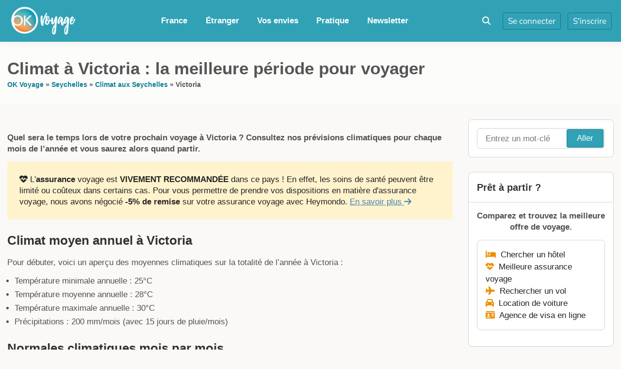

--- FILE ---
content_type: text/html; charset=UTF-8
request_url: https://www.okvoyage.com/quand/seychelles/sc-victoria/
body_size: 115945
content:
<!doctype html>
<html lang="fr-FR" class="no-js light-mode">
<head><meta charset="UTF-8"><script>if(navigator.userAgent.match(/MSIE|Internet Explorer/i)||navigator.userAgent.match(/Trident\/7\..*?rv:11/i)){var href=document.location.href;if(!href.match(/[?&]nowprocket/)){if(href.indexOf("?")==-1){if(href.indexOf("#")==-1){document.location.href=href+"?nowprocket=1"}else{document.location.href=href.replace("#","?nowprocket=1#")}}else{if(href.indexOf("#")==-1){document.location.href=href+"&nowprocket=1"}else{document.location.href=href.replace("#","&nowprocket=1#")}}}}</script><script>(()=>{class RocketLazyLoadScripts{constructor(){this.v="2.0.4",this.userEvents=["keydown","keyup","mousedown","mouseup","mousemove","mouseover","mouseout","touchmove","touchstart","touchend","touchcancel","wheel","click","dblclick","input"],this.attributeEvents=["onblur","onclick","oncontextmenu","ondblclick","onfocus","onmousedown","onmouseenter","onmouseleave","onmousemove","onmouseout","onmouseover","onmouseup","onmousewheel","onscroll","onsubmit"]}async t(){this.i(),this.o(),/iP(ad|hone)/.test(navigator.userAgent)&&this.h(),this.u(),this.l(this),this.m(),this.k(this),this.p(this),this._(),await Promise.all([this.R(),this.L()]),this.lastBreath=Date.now(),this.S(this),this.P(),this.D(),this.O(),this.M(),await this.C(this.delayedScripts.normal),await this.C(this.delayedScripts.defer),await this.C(this.delayedScripts.async),await this.T(),await this.F(),await this.j(),await this.A(),window.dispatchEvent(new Event("rocket-allScriptsLoaded")),this.everythingLoaded=!0,this.lastTouchEnd&&await new Promise(t=>setTimeout(t,500-Date.now()+this.lastTouchEnd)),this.I(),this.H(),this.U(),this.W()}i(){this.CSPIssue=sessionStorage.getItem("rocketCSPIssue"),document.addEventListener("securitypolicyviolation",t=>{this.CSPIssue||"script-src-elem"!==t.violatedDirective||"data"!==t.blockedURI||(this.CSPIssue=!0,sessionStorage.setItem("rocketCSPIssue",!0))},{isRocket:!0})}o(){window.addEventListener("pageshow",t=>{this.persisted=t.persisted,this.realWindowLoadedFired=!0},{isRocket:!0}),window.addEventListener("pagehide",()=>{this.onFirstUserAction=null},{isRocket:!0})}h(){let t;function e(e){t=e}window.addEventListener("touchstart",e,{isRocket:!0}),window.addEventListener("touchend",function i(o){o.changedTouches[0]&&t.changedTouches[0]&&Math.abs(o.changedTouches[0].pageX-t.changedTouches[0].pageX)<10&&Math.abs(o.changedTouches[0].pageY-t.changedTouches[0].pageY)<10&&o.timeStamp-t.timeStamp<200&&(window.removeEventListener("touchstart",e,{isRocket:!0}),window.removeEventListener("touchend",i,{isRocket:!0}),"INPUT"===o.target.tagName&&"text"===o.target.type||(o.target.dispatchEvent(new TouchEvent("touchend",{target:o.target,bubbles:!0})),o.target.dispatchEvent(new MouseEvent("mouseover",{target:o.target,bubbles:!0})),o.target.dispatchEvent(new PointerEvent("click",{target:o.target,bubbles:!0,cancelable:!0,detail:1,clientX:o.changedTouches[0].clientX,clientY:o.changedTouches[0].clientY})),event.preventDefault()))},{isRocket:!0})}q(t){this.userActionTriggered||("mousemove"!==t.type||this.firstMousemoveIgnored?"keyup"===t.type||"mouseover"===t.type||"mouseout"===t.type||(this.userActionTriggered=!0,this.onFirstUserAction&&this.onFirstUserAction()):this.firstMousemoveIgnored=!0),"click"===t.type&&t.preventDefault(),t.stopPropagation(),t.stopImmediatePropagation(),"touchstart"===this.lastEvent&&"touchend"===t.type&&(this.lastTouchEnd=Date.now()),"click"===t.type&&(this.lastTouchEnd=0),this.lastEvent=t.type,t.composedPath&&t.composedPath()[0].getRootNode()instanceof ShadowRoot&&(t.rocketTarget=t.composedPath()[0]),this.savedUserEvents.push(t)}u(){this.savedUserEvents=[],this.userEventHandler=this.q.bind(this),this.userEvents.forEach(t=>window.addEventListener(t,this.userEventHandler,{passive:!1,isRocket:!0})),document.addEventListener("visibilitychange",this.userEventHandler,{isRocket:!0})}U(){this.userEvents.forEach(t=>window.removeEventListener(t,this.userEventHandler,{passive:!1,isRocket:!0})),document.removeEventListener("visibilitychange",this.userEventHandler,{isRocket:!0}),this.savedUserEvents.forEach(t=>{(t.rocketTarget||t.target).dispatchEvent(new window[t.constructor.name](t.type,t))})}m(){const t="return false",e=Array.from(this.attributeEvents,t=>"data-rocket-"+t),i="["+this.attributeEvents.join("],[")+"]",o="[data-rocket-"+this.attributeEvents.join("],[data-rocket-")+"]",s=(e,i,o)=>{o&&o!==t&&(e.setAttribute("data-rocket-"+i,o),e["rocket"+i]=new Function("event",o),e.setAttribute(i,t))};new MutationObserver(t=>{for(const n of t)"attributes"===n.type&&(n.attributeName.startsWith("data-rocket-")||this.everythingLoaded?n.attributeName.startsWith("data-rocket-")&&this.everythingLoaded&&this.N(n.target,n.attributeName.substring(12)):s(n.target,n.attributeName,n.target.getAttribute(n.attributeName))),"childList"===n.type&&n.addedNodes.forEach(t=>{if(t.nodeType===Node.ELEMENT_NODE)if(this.everythingLoaded)for(const i of[t,...t.querySelectorAll(o)])for(const t of i.getAttributeNames())e.includes(t)&&this.N(i,t.substring(12));else for(const e of[t,...t.querySelectorAll(i)])for(const t of e.getAttributeNames())this.attributeEvents.includes(t)&&s(e,t,e.getAttribute(t))})}).observe(document,{subtree:!0,childList:!0,attributeFilter:[...this.attributeEvents,...e]})}I(){this.attributeEvents.forEach(t=>{document.querySelectorAll("[data-rocket-"+t+"]").forEach(e=>{this.N(e,t)})})}N(t,e){const i=t.getAttribute("data-rocket-"+e);i&&(t.setAttribute(e,i),t.removeAttribute("data-rocket-"+e))}k(t){Object.defineProperty(HTMLElement.prototype,"onclick",{get(){return this.rocketonclick||null},set(e){this.rocketonclick=e,this.setAttribute(t.everythingLoaded?"onclick":"data-rocket-onclick","this.rocketonclick(event)")}})}S(t){function e(e,i){let o=e[i];e[i]=null,Object.defineProperty(e,i,{get:()=>o,set(s){t.everythingLoaded?o=s:e["rocket"+i]=o=s}})}e(document,"onreadystatechange"),e(window,"onload"),e(window,"onpageshow");try{Object.defineProperty(document,"readyState",{get:()=>t.rocketReadyState,set(e){t.rocketReadyState=e},configurable:!0}),document.readyState="loading"}catch(t){console.log("WPRocket DJE readyState conflict, bypassing")}}l(t){this.originalAddEventListener=EventTarget.prototype.addEventListener,this.originalRemoveEventListener=EventTarget.prototype.removeEventListener,this.savedEventListeners=[],EventTarget.prototype.addEventListener=function(e,i,o){o&&o.isRocket||!t.B(e,this)&&!t.userEvents.includes(e)||t.B(e,this)&&!t.userActionTriggered||e.startsWith("rocket-")||t.everythingLoaded?t.originalAddEventListener.call(this,e,i,o):(t.savedEventListeners.push({target:this,remove:!1,type:e,func:i,options:o}),"mouseenter"!==e&&"mouseleave"!==e||t.originalAddEventListener.call(this,e,t.savedUserEvents.push,o))},EventTarget.prototype.removeEventListener=function(e,i,o){o&&o.isRocket||!t.B(e,this)&&!t.userEvents.includes(e)||t.B(e,this)&&!t.userActionTriggered||e.startsWith("rocket-")||t.everythingLoaded?t.originalRemoveEventListener.call(this,e,i,o):t.savedEventListeners.push({target:this,remove:!0,type:e,func:i,options:o})}}J(t,e){this.savedEventListeners=this.savedEventListeners.filter(i=>{let o=i.type,s=i.target||window;return e!==o||t!==s||(this.B(o,s)&&(i.type="rocket-"+o),this.$(i),!1)})}H(){EventTarget.prototype.addEventListener=this.originalAddEventListener,EventTarget.prototype.removeEventListener=this.originalRemoveEventListener,this.savedEventListeners.forEach(t=>this.$(t))}$(t){t.remove?this.originalRemoveEventListener.call(t.target,t.type,t.func,t.options):this.originalAddEventListener.call(t.target,t.type,t.func,t.options)}p(t){let e;function i(e){return t.everythingLoaded?e:e.split(" ").map(t=>"load"===t||t.startsWith("load.")?"rocket-jquery-load":t).join(" ")}function o(o){function s(e){const s=o.fn[e];o.fn[e]=o.fn.init.prototype[e]=function(){return this[0]===window&&t.userActionTriggered&&("string"==typeof arguments[0]||arguments[0]instanceof String?arguments[0]=i(arguments[0]):"object"==typeof arguments[0]&&Object.keys(arguments[0]).forEach(t=>{const e=arguments[0][t];delete arguments[0][t],arguments[0][i(t)]=e})),s.apply(this,arguments),this}}if(o&&o.fn&&!t.allJQueries.includes(o)){const e={DOMContentLoaded:[],"rocket-DOMContentLoaded":[]};for(const t in e)document.addEventListener(t,()=>{e[t].forEach(t=>t())},{isRocket:!0});o.fn.ready=o.fn.init.prototype.ready=function(i){function s(){parseInt(o.fn.jquery)>2?setTimeout(()=>i.bind(document)(o)):i.bind(document)(o)}return"function"==typeof i&&(t.realDomReadyFired?!t.userActionTriggered||t.fauxDomReadyFired?s():e["rocket-DOMContentLoaded"].push(s):e.DOMContentLoaded.push(s)),o([])},s("on"),s("one"),s("off"),t.allJQueries.push(o)}e=o}t.allJQueries=[],o(window.jQuery),Object.defineProperty(window,"jQuery",{get:()=>e,set(t){o(t)}})}P(){const t=new Map;document.write=document.writeln=function(e){const i=document.currentScript,o=document.createRange(),s=i.parentElement;let n=t.get(i);void 0===n&&(n=i.nextSibling,t.set(i,n));const c=document.createDocumentFragment();o.setStart(c,0),c.appendChild(o.createContextualFragment(e)),s.insertBefore(c,n)}}async R(){return new Promise(t=>{this.userActionTriggered?t():this.onFirstUserAction=t})}async L(){return new Promise(t=>{document.addEventListener("DOMContentLoaded",()=>{this.realDomReadyFired=!0,t()},{isRocket:!0})})}async j(){return this.realWindowLoadedFired?Promise.resolve():new Promise(t=>{window.addEventListener("load",t,{isRocket:!0})})}M(){this.pendingScripts=[];this.scriptsMutationObserver=new MutationObserver(t=>{for(const e of t)e.addedNodes.forEach(t=>{"SCRIPT"!==t.tagName||t.noModule||t.isWPRocket||this.pendingScripts.push({script:t,promise:new Promise(e=>{const i=()=>{const i=this.pendingScripts.findIndex(e=>e.script===t);i>=0&&this.pendingScripts.splice(i,1),e()};t.addEventListener("load",i,{isRocket:!0}),t.addEventListener("error",i,{isRocket:!0}),setTimeout(i,1e3)})})})}),this.scriptsMutationObserver.observe(document,{childList:!0,subtree:!0})}async F(){await this.X(),this.pendingScripts.length?(await this.pendingScripts[0].promise,await this.F()):this.scriptsMutationObserver.disconnect()}D(){this.delayedScripts={normal:[],async:[],defer:[]},document.querySelectorAll("script[type$=rocketlazyloadscript]").forEach(t=>{t.hasAttribute("data-rocket-src")?t.hasAttribute("async")&&!1!==t.async?this.delayedScripts.async.push(t):t.hasAttribute("defer")&&!1!==t.defer||"module"===t.getAttribute("data-rocket-type")?this.delayedScripts.defer.push(t):this.delayedScripts.normal.push(t):this.delayedScripts.normal.push(t)})}async _(){await this.L();let t=[];document.querySelectorAll("script[type$=rocketlazyloadscript][data-rocket-src]").forEach(e=>{let i=e.getAttribute("data-rocket-src");if(i&&!i.startsWith("data:")){i.startsWith("//")&&(i=location.protocol+i);try{const o=new URL(i).origin;o!==location.origin&&t.push({src:o,crossOrigin:e.crossOrigin||"module"===e.getAttribute("data-rocket-type")})}catch(t){}}}),t=[...new Map(t.map(t=>[JSON.stringify(t),t])).values()],this.Y(t,"preconnect")}async G(t){if(await this.K(),!0!==t.noModule||!("noModule"in HTMLScriptElement.prototype))return new Promise(e=>{let i;function o(){(i||t).setAttribute("data-rocket-status","executed"),e()}try{if(navigator.userAgent.includes("Firefox/")||""===navigator.vendor||this.CSPIssue)i=document.createElement("script"),[...t.attributes].forEach(t=>{let e=t.nodeName;"type"!==e&&("data-rocket-type"===e&&(e="type"),"data-rocket-src"===e&&(e="src"),i.setAttribute(e,t.nodeValue))}),t.text&&(i.text=t.text),t.nonce&&(i.nonce=t.nonce),i.hasAttribute("src")?(i.addEventListener("load",o,{isRocket:!0}),i.addEventListener("error",()=>{i.setAttribute("data-rocket-status","failed-network"),e()},{isRocket:!0}),setTimeout(()=>{i.isConnected||e()},1)):(i.text=t.text,o()),i.isWPRocket=!0,t.parentNode.replaceChild(i,t);else{const i=t.getAttribute("data-rocket-type"),s=t.getAttribute("data-rocket-src");i?(t.type=i,t.removeAttribute("data-rocket-type")):t.removeAttribute("type"),t.addEventListener("load",o,{isRocket:!0}),t.addEventListener("error",i=>{this.CSPIssue&&i.target.src.startsWith("data:")?(console.log("WPRocket: CSP fallback activated"),t.removeAttribute("src"),this.G(t).then(e)):(t.setAttribute("data-rocket-status","failed-network"),e())},{isRocket:!0}),s?(t.fetchPriority="high",t.removeAttribute("data-rocket-src"),t.src=s):t.src="data:text/javascript;base64,"+window.btoa(unescape(encodeURIComponent(t.text)))}}catch(i){t.setAttribute("data-rocket-status","failed-transform"),e()}});t.setAttribute("data-rocket-status","skipped")}async C(t){const e=t.shift();return e?(e.isConnected&&await this.G(e),this.C(t)):Promise.resolve()}O(){this.Y([...this.delayedScripts.normal,...this.delayedScripts.defer,...this.delayedScripts.async],"preload")}Y(t,e){this.trash=this.trash||[];let i=!0;var o=document.createDocumentFragment();t.forEach(t=>{const s=t.getAttribute&&t.getAttribute("data-rocket-src")||t.src;if(s&&!s.startsWith("data:")){const n=document.createElement("link");n.href=s,n.rel=e,"preconnect"!==e&&(n.as="script",n.fetchPriority=i?"high":"low"),t.getAttribute&&"module"===t.getAttribute("data-rocket-type")&&(n.crossOrigin=!0),t.crossOrigin&&(n.crossOrigin=t.crossOrigin),t.integrity&&(n.integrity=t.integrity),t.nonce&&(n.nonce=t.nonce),o.appendChild(n),this.trash.push(n),i=!1}}),document.head.appendChild(o)}W(){this.trash.forEach(t=>t.remove())}async T(){try{document.readyState="interactive"}catch(t){}this.fauxDomReadyFired=!0;try{await this.K(),this.J(document,"readystatechange"),document.dispatchEvent(new Event("rocket-readystatechange")),await this.K(),document.rocketonreadystatechange&&document.rocketonreadystatechange(),await this.K(),this.J(document,"DOMContentLoaded"),document.dispatchEvent(new Event("rocket-DOMContentLoaded")),await this.K(),this.J(window,"DOMContentLoaded"),window.dispatchEvent(new Event("rocket-DOMContentLoaded"))}catch(t){console.error(t)}}async A(){try{document.readyState="complete"}catch(t){}try{await this.K(),this.J(document,"readystatechange"),document.dispatchEvent(new Event("rocket-readystatechange")),await this.K(),document.rocketonreadystatechange&&document.rocketonreadystatechange(),await this.K(),this.J(window,"load"),window.dispatchEvent(new Event("rocket-load")),await this.K(),window.rocketonload&&window.rocketonload(),await this.K(),this.allJQueries.forEach(t=>t(window).trigger("rocket-jquery-load")),await this.K(),this.J(window,"pageshow");const t=new Event("rocket-pageshow");t.persisted=this.persisted,window.dispatchEvent(t),await this.K(),window.rocketonpageshow&&window.rocketonpageshow({persisted:this.persisted})}catch(t){console.error(t)}}async K(){Date.now()-this.lastBreath>45&&(await this.X(),this.lastBreath=Date.now())}async X(){return document.hidden?new Promise(t=>setTimeout(t)):new Promise(t=>requestAnimationFrame(t))}B(t,e){return e===document&&"readystatechange"===t||(e===document&&"DOMContentLoaded"===t||(e===window&&"DOMContentLoaded"===t||(e===window&&"load"===t||e===window&&"pageshow"===t)))}static run(){(new RocketLazyLoadScripts).t()}}RocketLazyLoadScripts.run()})();</script>
		
	<meta name="viewport" content="width=device-width, initial-scale=1, minimum-scale=1">
	<link rel="profile" href="https://gmpg.org/xfn/11">

	<link rel="dns-prefetch" href="//tracker.wpserveur.net"><meta name='robots' content='index, follow, max-image-preview:large, max-snippet:-1, max-video-preview:-1' />

	<!-- This site is optimized with the Yoast SEO plugin v26.8 - https://yoast.com/product/yoast-seo-wordpress/ -->
	<title>Climat à Victoria (Seychelles) : la meilleure période pour voyager</title>
<link data-rocket-prefetch href="https://securepubads.g.doubleclick.net" rel="dns-prefetch">
<link data-rocket-prefetch href="https://www.gstatic.com" rel="dns-prefetch">
<link data-rocket-prefetch href="https://scripts.stay22.com" rel="dns-prefetch">
<link data-rocket-prefetch href="https://tracker.wpserveur.net" rel="dns-prefetch">
<link data-rocket-prefetch href="https://fonts.googleapis.com" rel="dns-prefetch">
<link data-rocket-prefetch href="https://use.fontawesome.com" rel="dns-prefetch">
<link data-rocket-prefetch href="https://cache.consentframework.com" rel="dns-prefetch">
<link data-rocket-prefetch href="https://choices.consentframework.com" rel="dns-prefetch">
<link data-rocket-prefetch href="https://www.googletagmanager.com" rel="dns-prefetch">
<link data-rocket-prefetch href="https://scripts.opti-digital.com" rel="dns-prefetch">
<link data-rocket-prefetch href="https://www.google.com" rel="dns-prefetch">
<style id="wpr-usedcss">@font-face{font-display:swap}img:is([sizes=auto i],[sizes^="auto," i]){contain-intrinsic-size:3000px 1500px}:root{--wp-block-synced-color:#7a00df;--wp-block-synced-color--rgb:122,0,223;--wp-bound-block-color:var(--wp-block-synced-color);--wp-editor-canvas-background:#ddd;--wp-admin-theme-color:#007cba;--wp-admin-theme-color--rgb:0,124,186;--wp-admin-theme-color-darker-10:#006ba1;--wp-admin-theme-color-darker-10--rgb:0,107,160.5;--wp-admin-theme-color-darker-20:#005a87;--wp-admin-theme-color-darker-20--rgb:0,90,135;--wp-admin-border-width-focus:2px}@media (min-resolution:192dpi){:root{--wp-admin-border-width-focus:1.5px}}:root{--wp--preset--font-size--normal:16px;--wp--preset--font-size--huge:42px}.has-text-align-center{text-align:center}.screen-reader-text{border:0;clip-path:inset(50%);height:1px;margin:-1px;overflow:hidden;padding:0;position:absolute;width:1px;word-wrap:normal!important}.screen-reader-text:focus{background-color:#ddd;clip-path:none;color:#444;display:block;font-size:1em;height:auto;left:5px;line-height:normal;padding:15px 23px 14px;text-decoration:none;top:5px;width:auto;z-index:100000}html :where(.has-border-color){border-style:solid}html :where([style*=border-top-color]){border-top-style:solid}html :where([style*=border-right-color]){border-right-style:solid}html :where([style*=border-bottom-color]){border-bottom-style:solid}html :where([style*=border-left-color]){border-left-style:solid}html :where([style*=border-width]){border-style:solid}html :where([style*=border-top-width]){border-top-style:solid}html :where([style*=border-right-width]){border-right-style:solid}html :where([style*=border-bottom-width]){border-bottom-style:solid}html :where([style*=border-left-width]){border-left-style:solid}html :where(img[class*=wp-image-]){height:auto;max-width:100%}:where(figure){margin:0 0 1em}html :where(.is-position-sticky){--wp-admin--admin-bar--position-offset:var(--wp-admin--admin-bar--height,0px)}@media screen and (max-width:600px){html :where(.is-position-sticky){--wp-admin--admin-bar--position-offset:0px}}ol,ul{box-sizing:border-box}:root :where(.wp-block-list.has-background){padding:1.25em 2.375em}:root :where(p.has-background){padding:1.25em 2.375em}:where(p.has-text-color:not(.has-link-color)) a{color:inherit}.wp-block-table{overflow-x:auto}.wp-block-table table{border-collapse:collapse;width:100%}.wp-block-table thead{border-bottom:3px solid}.wp-block-table tfoot{border-top:3px solid}.wp-block-table td,.wp-block-table th{border:1px solid;padding:.5em}.wp-block-table .has-fixed-layout{table-layout:fixed;width:100%}.wp-block-table .has-fixed-layout td,.wp-block-table .has-fixed-layout th{word-break:break-word}.wp-block-table.is-style-stripes{background-color:initial;border-collapse:inherit;border-spacing:0}.wp-block-table.is-style-stripes tbody tr:nth-child(odd){background-color:#f0f0f0}.wp-block-table.is-style-stripes td,.wp-block-table.is-style-stripes th{border-color:#0000}.wp-block-table.is-style-stripes{border-bottom:1px solid #f0f0f0}.wp-block-table table[style*=border-style] td,.wp-block-table table[style*=border-style] th,.wp-block-table table[style*=border-style] tr,.wp-block-table table[style*=border-style]>*{border-style:inherit}.wp-block-table{margin:0 0 1em}.wp-block-table td,.wp-block-table th{word-break:normal}.wp-block-table :where(figcaption){color:#555;font-size:13px;text-align:center}:root{--wp--preset--aspect-ratio--square:1;--wp--preset--aspect-ratio--4-3:4/3;--wp--preset--aspect-ratio--3-4:3/4;--wp--preset--aspect-ratio--3-2:3/2;--wp--preset--aspect-ratio--2-3:2/3;--wp--preset--aspect-ratio--16-9:16/9;--wp--preset--aspect-ratio--9-16:9/16;--wp--preset--color--black:#000000;--wp--preset--color--cyan-bluish-gray:#abb8c3;--wp--preset--color--white:#ffffff;--wp--preset--color--pale-pink:#f78da7;--wp--preset--color--vivid-red:#cf2e2e;--wp--preset--color--luminous-vivid-orange:#ff6900;--wp--preset--color--luminous-vivid-amber:#fcb900;--wp--preset--color--light-green-cyan:#7bdcb5;--wp--preset--color--vivid-green-cyan:#00d084;--wp--preset--color--pale-cyan-blue:#8ed1fc;--wp--preset--color--vivid-cyan-blue:#0693e3;--wp--preset--color--vivid-purple:#9b51e0;--wp--preset--color--base:#ffffff;--wp--preset--color--contrast:#000000;--wp--preset--color--primary:#ef5455;--wp--preset--color--secondary:#41848f;--wp--preset--color--tertiary:#F6F6F6;--wp--preset--gradient--vivid-cyan-blue-to-vivid-purple:linear-gradient(135deg,rgb(6, 147, 227) 0%,rgb(155, 81, 224) 100%);--wp--preset--gradient--light-green-cyan-to-vivid-green-cyan:linear-gradient(135deg,rgb(122, 220, 180) 0%,rgb(0, 208, 130) 100%);--wp--preset--gradient--luminous-vivid-amber-to-luminous-vivid-orange:linear-gradient(135deg,rgb(252, 185, 0) 0%,rgb(255, 105, 0) 100%);--wp--preset--gradient--luminous-vivid-orange-to-vivid-red:linear-gradient(135deg,rgb(255, 105, 0) 0%,rgb(207, 46, 46) 100%);--wp--preset--gradient--very-light-gray-to-cyan-bluish-gray:linear-gradient(135deg,rgb(238, 238, 238) 0%,rgb(169, 184, 195) 100%);--wp--preset--gradient--cool-to-warm-spectrum:linear-gradient(135deg,rgb(74, 234, 220) 0%,rgb(151, 120, 209) 20%,rgb(207, 42, 186) 40%,rgb(238, 44, 130) 60%,rgb(251, 105, 98) 80%,rgb(254, 248, 76) 100%);--wp--preset--gradient--blush-light-purple:linear-gradient(135deg,rgb(255, 206, 236) 0%,rgb(152, 150, 240) 100%);--wp--preset--gradient--blush-bordeaux:linear-gradient(135deg,rgb(254, 205, 165) 0%,rgb(254, 45, 45) 50%,rgb(107, 0, 62) 100%);--wp--preset--gradient--luminous-dusk:linear-gradient(135deg,rgb(255, 203, 112) 0%,rgb(199, 81, 192) 50%,rgb(65, 88, 208) 100%);--wp--preset--gradient--pale-ocean:linear-gradient(135deg,rgb(255, 245, 203) 0%,rgb(182, 227, 212) 50%,rgb(51, 167, 181) 100%);--wp--preset--gradient--electric-grass:linear-gradient(135deg,rgb(202, 248, 128) 0%,rgb(113, 206, 126) 100%);--wp--preset--gradient--midnight:linear-gradient(135deg,rgb(2, 3, 129) 0%,rgb(40, 116, 252) 100%);--wp--preset--font-size--small:13px;--wp--preset--font-size--medium:20px;--wp--preset--font-size--large:36px;--wp--preset--font-size--x-large:42px;--wp--preset--spacing--20:0.44rem;--wp--preset--spacing--30:0.67rem;--wp--preset--spacing--40:1rem;--wp--preset--spacing--50:1.5rem;--wp--preset--spacing--60:2.25rem;--wp--preset--spacing--70:3.38rem;--wp--preset--spacing--80:5.06rem;--wp--preset--shadow--natural:6px 6px 9px rgba(0, 0, 0, .2);--wp--preset--shadow--deep:12px 12px 50px rgba(0, 0, 0, .4);--wp--preset--shadow--sharp:6px 6px 0px rgba(0, 0, 0, .2);--wp--preset--shadow--outlined:6px 6px 0px -3px rgb(255, 255, 255),6px 6px rgb(0, 0, 0);--wp--preset--shadow--crisp:6px 6px 0px rgb(0, 0, 0)}:root{--wp--style--global--content-size:840px;--wp--style--global--wide-size:1200px}:where(body){margin:0}:where(.wp-site-blocks)>*{margin-block-start:24px;margin-block-end:0}:where(.wp-site-blocks)>:first-child{margin-block-start:0}:where(.wp-site-blocks)>:last-child{margin-block-end:0}:root{--wp--style--block-gap:24px}:root :where(.is-layout-flow)>:first-child{margin-block-start:0}:root :where(.is-layout-flow)>:last-child{margin-block-end:0}:root :where(.is-layout-flow)>*{margin-block-start:24px;margin-block-end:0}:root :where(.is-layout-constrained)>:first-child{margin-block-start:0}:root :where(.is-layout-constrained)>:last-child{margin-block-end:0}:root :where(.is-layout-constrained)>*{margin-block-start:24px;margin-block-end:0}:root :where(.is-layout-flex){gap:24px}:root :where(.is-layout-grid){gap:24px}body{padding-top:0;padding-right:0;padding-bottom:0;padding-left:0}a:where(:not(.wp-element-button)){text-decoration:none}:root :where(.wp-element-button,.wp-block-button__link){background-color:#32373c;border-width:0;color:#fff;font-family:inherit;font-size:inherit;font-style:inherit;font-weight:inherit;letter-spacing:inherit;line-height:inherit;padding-top:calc(.667em + 2px);padding-right:calc(1.333em + 2px);padding-bottom:calc(.667em + 2px);padding-left:calc(1.333em + 2px);text-decoration:none;text-transform:inherit}.authors-list-ajax-filter{margin-bottom:80px}.authors-list-ajax-filter form{display:flex;flex-wrap:wrap;justify-content:center}.authors-list-ajax-filter input[type=search]{width:auto;margin-right:15px}.authors-list-items{position:relative}.authors-list-items .spinner{display:none;left:0;width:100%;height:100%;z-index:9999;position:absolute}.authors-list-items .spinner svg{position:absolute;width:100px;height:100px;-webkit-transform:translate(-50%,-50%);transform:translate(-50%,-50%)}.ui-state-disabled{cursor:default!important;pointer-events:none}.ui-slider{position:relative;text-align:left}.ui-slider .ui-slider-handle{position:absolute;z-index:2;width:1.2em;height:1.2em;cursor:pointer;-ms-touch-action:none;touch-action:none}.ui-slider .ui-slider-range{position:absolute;z-index:1;font-size:.7em;display:block;border:0;background-position:0 0}.ui-slider.ui-state-disabled .ui-slider-handle,.ui-slider.ui-state-disabled .ui-slider-range{filter:inherit}.ui-slider-horizontal{height:.8em}.ui-slider-horizontal .ui-slider-handle{top:-.3em;margin-left:-.6em}.ui-slider-horizontal .ui-slider-range{top:0;height:100%}.ui-slider-horizontal .ui-slider-range-min{left:0}.ui-slider-horizontal .ui-slider-range-max{right:0}.ui-slider-vertical{width:.8em;height:100px}.ui-slider-vertical .ui-slider-handle{left:-.3em;margin-left:0;margin-bottom:-.6em}.ui-slider-vertical .ui-slider-range{left:0;width:100%}.ui-slider-vertical .ui-slider-range-min{bottom:0}.ui-slider-vertical .ui-slider-range-max{top:0}.ui-widget{font-family:Arial,Helvetica,sans-serif;font-size:1em}.ui-widget .ui-widget{font-size:1em}.ui-widget button,.ui-widget input,.ui-widget select,.ui-widget textarea{font-family:Arial,Helvetica,sans-serif;font-size:1em}.ui-widget.ui-widget-content{border:1px solid #c5c5c5}.ui-widget-content{border:1px solid #ddd;background:#fff;color:#333}.ui-widget-content a{color:#333}.ui-widget-header{border:1px solid #ddd;background:#e9e9e9;color:#333;font-weight:700}.ui-widget-header a{color:#333}.ui-state-default,.ui-widget-content .ui-state-default,.ui-widget-header .ui-state-default{border:1px solid #c5c5c5;background:#f6f6f6;font-weight:400;color:#454545}.ui-state-default a,.ui-state-default a:link,.ui-state-default a:visited{color:#454545;text-decoration:none}.ui-state-focus,.ui-state-hover,.ui-widget-content .ui-state-focus,.ui-widget-content .ui-state-hover,.ui-widget-header .ui-state-focus,.ui-widget-header .ui-state-hover{border:1px solid #ccc;background:#ededed;font-weight:400;color:#2b2b2b}.ui-state-focus a,.ui-state-focus a:hover,.ui-state-focus a:link,.ui-state-focus a:visited,.ui-state-hover a,.ui-state-hover a:hover,.ui-state-hover a:link,.ui-state-hover a:visited{color:#2b2b2b;text-decoration:none}.ui-state-active,.ui-widget-content .ui-state-active,.ui-widget-header .ui-state-active{border:1px solid #003eff;background:#007fff;font-weight:400;color:#fff}.ui-state-active a,.ui-state-active a:link,.ui-state-active a:visited{color:#fff;text-decoration:none}.ui-state-disabled,.ui-widget-content .ui-state-disabled,.ui-widget-header .ui-state-disabled{opacity:.35;-ms-filter:"alpha(opacity=35)";background-image:none}.ui-corner-all{border-top-left-radius:3px}.ui-corner-all{border-top-right-radius:3px}.ui-corner-all{border-bottom-left-radius:3px}.ui-corner-all{border-bottom-right-radius:3px}.wbc-form-messages{margin-bottom:15px}.wbc-form-messages p{margin:0;padding:10px 15px;border-radius:3px}.wbc-form-messages.wbc-error p{background:#f8d7da;border-left:3px solid #dc3545;color:#721c24}.wbc-form-messages.wbc-success p{background:#d4edda;border-left:3px solid #28a745;color:#155724}.wbc-login-button{width:100%;padding:12px 20px;background:#007cba;color:#fff;border:none;border-radius:4px;font-size:16px;font-weight:600;cursor:pointer;transition:background-color .3s ease}.wbc-login-button:hover:not(:disabled){background:#005a87}.wbc-login-button:disabled{opacity:.6;cursor:not-allowed}.wbc-button-loader{display:inline-block}button[disabled],input[disabled]{cursor:default!important;opacity:.4}.entry-content,.entry-header{visibility:visible!important;opacity:1!important;transform:none!important}body{font-family:-apple-system,BlinkMacSystemFont,"Segoe UI",Roboto,Arial,sans-serif!important}@font-face{font-display:swap;font-family:'Nunito Sans';font-style:normal;font-weight:200;font-stretch:100%;src:url(https://fonts.gstatic.com/s/nunitosans/v19/pe0TMImSLYBIv1o4X1M8ce2xCx3yop4tQpF_MeTm0lfGWVpNn64CL7U8upHZIbMV51Q42ptCp7t1R-s.woff2) format('woff2');unicode-range:U+0000-00FF,U+0131,U+0152-0153,U+02BB-02BC,U+02C6,U+02DA,U+02DC,U+0304,U+0308,U+0329,U+2000-206F,U+20AC,U+2122,U+2191,U+2193,U+2212,U+2215,U+FEFF,U+FFFD}@font-face{font-display:swap;font-family:'Nunito Sans';font-style:normal;font-weight:300;font-stretch:100%;src:url(https://fonts.gstatic.com/s/nunitosans/v19/pe0TMImSLYBIv1o4X1M8ce2xCx3yop4tQpF_MeTm0lfGWVpNn64CL7U8upHZIbMV51Q42ptCp7t1R-s.woff2) format('woff2');unicode-range:U+0000-00FF,U+0131,U+0152-0153,U+02BB-02BC,U+02C6,U+02DA,U+02DC,U+0304,U+0308,U+0329,U+2000-206F,U+20AC,U+2122,U+2191,U+2193,U+2212,U+2215,U+FEFF,U+FFFD}@font-face{font-display:swap;font-family:'Nunito Sans';font-style:normal;font-weight:400;font-stretch:100%;src:url(https://fonts.gstatic.com/s/nunitosans/v19/pe0TMImSLYBIv1o4X1M8ce2xCx3yop4tQpF_MeTm0lfGWVpNn64CL7U8upHZIbMV51Q42ptCp7t1R-s.woff2) format('woff2');unicode-range:U+0000-00FF,U+0131,U+0152-0153,U+02BB-02BC,U+02C6,U+02DA,U+02DC,U+0304,U+0308,U+0329,U+2000-206F,U+20AC,U+2122,U+2191,U+2193,U+2212,U+2215,U+FEFF,U+FFFD}@font-face{font-display:swap;font-family:'Nunito Sans';font-style:normal;font-weight:600;font-stretch:100%;src:url(https://fonts.gstatic.com/s/nunitosans/v19/pe0TMImSLYBIv1o4X1M8ce2xCx3yop4tQpF_MeTm0lfGWVpNn64CL7U8upHZIbMV51Q42ptCp7t1R-s.woff2) format('woff2');unicode-range:U+0000-00FF,U+0131,U+0152-0153,U+02BB-02BC,U+02C6,U+02DA,U+02DC,U+0304,U+0308,U+0329,U+2000-206F,U+20AC,U+2122,U+2191,U+2193,U+2212,U+2215,U+FEFF,U+FFFD}@font-face{font-display:swap;font-family:'Nunito Sans';font-style:normal;font-weight:700;font-stretch:100%;src:url(https://fonts.gstatic.com/s/nunitosans/v19/pe0TMImSLYBIv1o4X1M8ce2xCx3yop4tQpF_MeTm0lfGWVpNn64CL7U8upHZIbMV51Q42ptCp7t1R-s.woff2) format('woff2');unicode-range:U+0000-00FF,U+0131,U+0152-0153,U+02BB-02BC,U+02C6,U+02DA,U+02DC,U+0304,U+0308,U+0329,U+2000-206F,U+20AC,U+2122,U+2191,U+2193,U+2212,U+2215,U+FEFF,U+FFFD}@font-face{font-display:swap;font-family:'Nunito Sans';font-style:normal;font-weight:800;font-stretch:100%;src:url(https://fonts.gstatic.com/s/nunitosans/v19/pe0TMImSLYBIv1o4X1M8ce2xCx3yop4tQpF_MeTm0lfGWVpNn64CL7U8upHZIbMV51Q42ptCp7t1R-s.woff2) format('woff2');unicode-range:U+0000-00FF,U+0131,U+0152-0153,U+02BB-02BC,U+02C6,U+02DA,U+02DC,U+0304,U+0308,U+0329,U+2000-206F,U+20AC,U+2122,U+2191,U+2193,U+2212,U+2215,U+FEFF,U+FFFD}@font-face{font-display:swap;font-family:'Nunito Sans';font-style:normal;font-weight:900;font-stretch:100%;src:url(https://fonts.gstatic.com/s/nunitosans/v19/pe0TMImSLYBIv1o4X1M8ce2xCx3yop4tQpF_MeTm0lfGWVpNn64CL7U8upHZIbMV51Q42ptCp7t1R-s.woff2) format('woff2');unicode-range:U+0000-00FF,U+0131,U+0152-0153,U+02BB-02BC,U+02C6,U+02DA,U+02DC,U+0304,U+0308,U+0329,U+2000-206F,U+20AC,U+2122,U+2191,U+2193,U+2212,U+2215,U+FEFF,U+FFFD}html{-webkit-text-size-adjust:100%;line-height:1.15}body{margin:0}main{display:block}h1{margin:.67em 0;font-size:2em}hr{box-sizing:content-box;height:0;overflow:visible}pre{font-family:monospace;font-size:1em}a{background-color:transparent}abbr[title]{border-bottom:none;text-decoration:underline}b,strong{font-weight:bolder}code,kbd,samp{font-family:monospace;font-size:1em}small{font-size:80%}sub,sup{vertical-align:baseline;font-size:75%;line-height:0;position:relative}sub{bottom:-.25em}sup{top:-.5em}img{border-style:none}button,input,optgroup,select,textarea{margin:0;font-family:inherit;font-size:100%;line-height:1.15}button,input{overflow:visible}button,select{text-transform:none}button{-webkit-appearance:button}[type=button]{-webkit-appearance:button}[type=reset]{-webkit-appearance:button}[type=submit]{-webkit-appearance:button}button::-moz-focus-inner{border-style:none;padding:0}[type=button]::-moz-focus-inner{border-style:none;padding:0}[type=reset]::-moz-focus-inner{border-style:none;padding:0}[type=submit]::-moz-focus-inner{border-style:none;padding:0}button:-moz-focusring{outline:buttontext dotted 1px}[type=button]:-moz-focusring{outline:buttontext dotted 1px}[type=reset]:-moz-focusring{outline:buttontext dotted 1px}[type=submit]:-moz-focusring{outline:buttontext dotted 1px}fieldset{padding:.35em .75em .625em}legend{box-sizing:border-box;color:inherit;white-space:normal;max-width:100%;padding:0;display:table}progress{vertical-align:baseline}textarea{overflow:auto}[type=checkbox]{box-sizing:border-box;padding:0}[type=radio]{box-sizing:border-box;padding:0}[type=number]::-webkit-inner-spin-button{height:auto}[type=number]::-webkit-outer-spin-button{height:auto}[type=search]{-webkit-appearance:textfield;outline-offset:-2px}[type=search]::-webkit-search-decoration{-webkit-appearance:none}::-webkit-file-upload-button{-webkit-appearance:button;font:inherit}details{display:block}summary{display:list-item}[hidden],template{display:none}.container{margin-left:auto;margin-right:auto;padding-left:15px;padding-right:15px}.container:after,.container:before{content:" ";display:table}.container:after{clear:both}@media (min-width:1200px){.container{width:100%;max-width:1300px}}.row{margin-left:-15px;margin-right:-15px}.row:not(.ld-course-list-items):after,.row:not(.ld-course-list-items):before{content:" ";display:table}.row:after{clear:both}@-ms-viewport{width:device-width}body,button,input,optgroup,select,textarea{color:var(--global-font-color);font-family:var(--global-font-family);font-size:var(--font-size-regular);line-height:var(--global-font-line-height)}button{font-family:inherit}h1,h2,h3,h4,h5,h6{font-family:var(--highlight-font-family);color:var(--global-title-color);line-height:1.4;font-weight:inherit;clear:both;margin-top:0;margin-bottom:1rem}h1{font-size:30px}h2{font-size:24px}h3{font-size:22px}h4{font-size:20px}h5{font-size:18px}h6{font-size:16px}.entry-header h1.entry-title{margin-top:15px;margin-bottom:1em;line-height:1.4}cite,dfn,em,i{font-style:italic}blockquote,q{quotes:"" ""}blockquote{border-left:4px solid var(--color-quote-border);margin:0 0 0 1.5rem;padding-left:1em}@media screen and (min-width:48em){.entry-content>blockquote{margin-left:auto;padding-left:1em}}blockquote cite{color:var(--color-quote-citation);margin-top:1em;font-size:13px;font-style:normal;position:relative}address{margin:0 0 1.5em}pre{background:var(--global-body-lightcolor);max-width:100%;margin-bottom:1.5em;padding:1.5em;font-family:"Courier 10 Pitch",Courier,monospace;font-size:.9375rem;line-height:1.6;overflow:auto}code,kbd,tt,var{font-family:Monaco,Consolas,'Andale Mono','DejaVu Sans Mono',monospace;font-size:.8rem}abbr,acronym{cursor:help;border-bottom:1px dotted #666}ins,mark{background:#fff9c0;text-decoration:none}big{font-size:125%}html{box-sizing:border-box}*,:after,:before{box-sizing:inherit}body{background:var(--color-theme-body)}hr{background-color:var(--color-hr);border:0;height:1px;margin-bottom:1.5em}ol,ul{margin:0 0 1.5em;padding-left:0}ul{list-style:outside}ol{list-style:decimal}li>ol,li>ul{margin-bottom:0;margin-left:1.5em}ol ol{list-style-type:lower-alpha}ul ul ul{list-style-type:square}ol ol ol{list-style-type:lower-roman}dt{font-weight:700}dd{margin:0 1.5em 1.5em}img{max-width:100%;height:auto;display:block}figure{margin:.5em 0}table{width:100%;margin:0 0 1.5em}@media screen and (max-width:37.5em){.flex{-ms-flex-direction:column;flex-direction:column}}a{color:var(--color-link);text-decoration:none}a:active,a:focus,a:hover{color:var(--color-link-hover)}a:focus{outline:0}a:active,a:hover{outline:0;text-decoration:none}a:where(:not(.wp-element-button)):focus{text-decoration:none}#primary[tabindex="-1"]:focus{outline:0}.nav--toggle-small .menu-toggle{font-family:var(--highlight-font-family);color:var(--color-menu);text-transform:uppercase;float:right;cursor:pointer;background:0 0;border:0;border-radius:0;-ms-flex-order:2;order:2;margin:0;font-size:80%;display:block;padding:10px 0 10px 10px!important;line-height:0!important}.nav--toggle-small .menu-toggle:hover{color:var(--color-menu-hover)}.nav--toggle-small .menu-toggle .fa{font-size:20px}.buddyx-mobile-menu .dropdown-toggle,.mobile-menu-heading,.nav--toggle-sub .dropdown{display:none}.main-navigation .buddyx-mobile-menu,.moible-icons{display:none}@media (max-width:767px){.desktop-icons,.main-navigation .primary-menu-container.buddyx-desktop-menu{display:none}.main-navigation .buddyx-mobile-menu,.moible-icons{display:block}.nav--toggle-small .menu,.nav--toggle-small.nav--toggled-on .menu{padding:0 20px 20px;display:block}.mobile-menu-close{z-index:999;opacity:0;visibility:hidden;-o-transition:.3s;background-color:rgba(0,0,0,.7);width:100%;height:100%;transition:all .3s;position:fixed;top:0;left:0}.has-sticky-header .mobile-menu-close{z-index:99}.mobile-menu-opened .mobile-menu-close{opacity:1;visibility:visible}.mobile-menu-opened .switch-mode{display:none}.main-navigation .primary-menu-container{background-color:var(--color-header-bg);z-index:9999;width:340px;transition:transform .3s;position:fixed;top:0;bottom:0;right:0;overflow:auto;transform:translate(340px)}.mobile-menu-opened .primary-menu-container{display:block;transform:none}.mobile-menu-heading{background-color:#000;-ms-flex-flow:wrap;flex-flow:wrap;-ms-flex-pack:justify;justify-content:space-between;-ms-flex-align:center;align-items:center;margin-bottom:20px;padding:28px 20px;display:-ms-flexbox;display:flex}.mobile-menu-heading .menu-title{letter-spacing:.6px;text-transform:uppercase;vertical-align:middle;color:#fff;margin-bottom:0;padding-bottom:0;font-size:24px;display:inline-block}.mobile-menu-heading .menu-close{color:#fff;text-transform:uppercase;letter-spacing:.6px;cursor:pointer;width:auto;padding-right:21px;font-size:12px;line-height:35px;text-decoration:none;position:relative}.mobile-menu-heading .menu-close:after,.mobile-menu-heading .menu-close:before{content:" ";-o-transition:background-color .2s ease-in-out,transform .2s ease-in-out,width .2s ease-in-out;background-color:#fff;width:15px;height:2px;margin-top:-1px;transition:background-color .2s ease-in-out,transform .2s ease-in-out,width .2s ease-in-out;display:inline-block;position:absolute;top:50%;right:0;transform:rotate(0)}.mobile-menu-heading .menu-close:hover:before{transform:rotate(45deg)}.mobile-menu-heading .menu-close:hover:after{transform:rotate(-45deg)}.main-navigation ul.menu ul li{padding-left:0}#primary-menu .submenu-btn,.buddyx-mobile-menu .navbar-buddyx-panel .submenu-btn,.buddyx-mobile-menu ul.menu .submenu-btn{width:40px;height:40px;color:var(--color-menu);text-align:center;z-index:2;cursor:pointer;border-radius:50%;line-height:40px;position:absolute;top:0;right:0}#primary-menu .submenu-btn:before,.buddyx-mobile-menu .navbar-buddyx-panel .submenu-btn:before,.buddyx-mobile-menu ul.menu .submenu-btn:before{width:40px;height:40px;line-height:40px;display:inline-block}#primary-menu .submenu-btn:hover,.main-navigation ul li.menu-item-has-children:hover .submenu-btn{color:var(--color-menu-hover)!important}.main-navigation .buddyx-mobile-menu ul.menu li+li{margin-top:5px}.buddyx-mobile-menu .navbar-buddyx-panel li a,.buddyx-mobile-menu ul.menu li a{color:var(--color-menu)}.buddyx-mobile-menu .navbar-buddyx-panel li a:hover,.buddyx-mobile-menu ul.menu li a:hover{color:var(--color-menu-hover)}.main-navigation .buddyx-mobile-menu ul.menu li a{border-radius:6px;padding:8px 15px}.main-navigation .buddyx-mobile-menu ul.menu li a:hover{background:var(--global-body-lightcolor)}.main-navigation ul li.menu-item-has-children{position:relative}}@media (max-width:480px){.main-navigation .primary-menu-container{width:300px}}.submenu-btn.fa-angle-down.fa-angle-up:before{content:""}@media (min-width:768px){.container{width:100%}.primary-menu-container{float:left;-ms-flex:1;flex:1;-ms-flex-pack:end;justify-content:flex-end;-ms-flex-align:center;align-items:center;display:-ms-flexbox;display:flex}.nav--toggle-small .menu-toggle{display:none}.nav--toggle-small .menu{display:block}#primary-menu .submenu-btn{width:var(--dropdown-symbol-width);height:var(--dropdown-symbol-width);font-size:20px;line-height:inherit;cursor:pointer;border:none;border-radius:0;margin:0;padding:0;position:absolute;top:40%;right:0;overflow:visible;transform:translateY(-50%)}#primary-menu .sub-menu .submenu-btn{right:10px}.nav--toggle-sub ul ul{opacity:0;visibility:hidden;background:var(--color-theme-white-box);z-index:1;text-shadow:none;text-align:left;border-radius:var(--global-border-radius);border:0;-ms-flex-direction:column;flex-direction:column;margin-top:-30px;margin-left:0;padding:10px 0;transition:all .3s;position:absolute;top:100%;right:0;box-shadow:0 2px 7px 1px rgba(0,0,0,.05),0 6px 32px rgba(18,43,70,.1)}.dark-mode .nav--toggle-sub ul ul{box-shadow:0 2px 7px 1px rgba(255,254,254,.05),0 6px 32px rgba(18,43,70,.1)}.nav--toggle-sub ul .hideshow{position:relative}.nav--toggle-sub ul .hideshow ul{margin-left:-10px}.main-navigation ul.sub-menu li a{border-radius:6px;padding:5px 15px}.main-navigation ul.sub-menu li a:hover{background:var(--global-body-lightcolor)}.nav--toggle-sub .dropdown,.nav--toggle-sub .dropdown-toggle{width:var(--dropdown-symbol-width);height:var(--dropdown-symbol-width);font-size:inherit;line-height:inherit;background:0 0;border:none;border-radius:0;margin:0;padding:0;position:absolute;top:50%;right:0;overflow:visible;transform:translateY(-50%)}.nav--toggle-sub .dropdown-symbol{border:solid var(--color-menu);background:0 0;border-width:0 2px 2px 0;width:60%;height:60%;display:block;position:absolute;top:35%;right:20%;transform:translateY(-50%) rotate(45deg)}.nav--toggle-sub ul ul .dropdown,.nav--toggle-sub ul ul .dropdown-toggle{top:32%;right:12px;transform:rotate(90deg)}.nav--toggle-sub ul ul .dropdown-symbol{transform:rotate(-45deg)}.nav--toggle-sub .dropdown-toggle:hover,.nav--toggle-sub .menu-item--has-toggle:hover .dropdown-toggle{pointer-events:none}.main-navigation.nav--toggle-sub ul.sub-menu .dropdown-toggle{display:none}.nav--toggle-sub li.menu-item--has-toggle,.nav--toggle-sub li.menu-item-has-children{padding-right:var(--dropdown-symbol-width);position:relative}.main-navigation.nav--toggle-sub ul.sub-menu li.menu-item--has-toggle{padding-right:0}.nav--toggle-sub li.menu-item--toggled-on>ul,.nav--toggle-sub li:hover>ul,.nav--toggle-sub li:not(.menu-item--has-toggle):focus>ul{opacity:1;visibility:visible;margin-top:0}.nav--toggle-sub li.hideshow:hover>ul{opacity:0;visibility:hidden;opacity:0;visibility:hidden;margin-top:-30px}.nav--toggle-sub li.hideshow>ul.sub-menu.active{opacity:1;visibility:visible;margin-top:0}.nav--toggle-sub li:not(.menu-item--has-toggle):focus-within>ul{display:block}}.main-navigation{clear:both;max-width:var(--content-width);font-family:var(--highlight-font-family);-ms-flex:1;flex:1;-ms-flex-pack:end;justify-content:flex-end;display:-ms-flexbox;display:flex}.main-navigation a{width:100%;color:var(--color-menu);padding:.5em 1em .5em 0;text-decoration:none;display:block}.main-navigation a:hover{color:var(--color-menu-hover)}.main-navigation .sub-menu a,.main-navigation .user-menu-dropdown-item-wrapper a{color:var(--color-link)}.main-navigation .sub-menu a:hover,.main-navigation .user-menu-dropdown-item-wrapper a:hover{color:var(--color-link-hover)}.main-navigation ul{margin:0;padding:0;list-style:none;display:block}.main-navigation ul ul li{padding-left:1em}@media (min-width:768px){.main-navigation ul#primary-menu>li>a{white-space:nowrap;height:86px;padding:0 .5em;line-height:86px}.main-navigation ul li a{padding:.8em .5em}.main-navigation ul li{margin:0 0 0 .5em}.main-navigation ul li:first-child{margin-left:0}.main-navigation ul ul a{width:200px}.main-navigation ul ul li{margin-left:0;padding-left:0}.main-navigation ul ul.sub-menu li{margin:0 10px}.main-navigation ul ul li a{background:0 0;width:200px}.main-navigation ul ul ul{min-height:100%;top:0;right:100%}.main-navigation ul ul ul ul{right:-170px}.sub-menu li.menu-item--has-toggle>ul ul.sub-menu:before{top:30px;left:0;right:auto;transform:rotate(230deg)}body:not(.elementor-editor-active) .site-header-wrapper{-ms-flex-align:center;align-items:center;display:-ms-flexbox;display:flex}body:not(.elementor-editor-active).search-fullwidth .site-header-wrapper{-ms-flex-flow:wrap;flex-flow:wrap;padding:0}body.more-menu-enable .site-header-wrapper{height:86px}.main-navigation .menu{-ms-flex-flow:wrap;flex-flow:wrap;-ms-flex:1;flex:1;-ms-flex-pack:end;justify-content:flex-end;display:-ms-flexbox;display:flex;overflow:hidden}.main-navigation.left .menu{-ms-flex-pack:start;justify-content:flex-start}.main-navigation.center .menu{-ms-flex-pack:center;justify-content:center}.more-menu-enable .main-navigation .menu{height:86px}.menu-loaded .main-navigation .menu{overflow:visible}.more-menu-enable.menu-loaded .main-navigation .menu{height:86px}}.menu-icons-wrapper{-ms-flex-align:center;align-items:center;margin:0;padding:10px 0;display:-ms-flexbox;display:flex}.menu-icons-wrapper .search{margin:0 10px}.main-navigation .search a{padding:0}.menu-icons-wrapper .search{text-align:center;position:relative}.menu-icons-wrapper .top-menu-search-container{opacity:0;visibility:hidden;z-index:9;margin-top:-30px;transition:all .3s;position:absolute;top:calc(100% + 30px);right:-10px}.search-menu-dropdown.selected .search-menu-dropdown-menu{opacity:1;visibility:visible;margin-top:0}.menu-icons-wrapper #searchform{background:var(--color-theme-white-box);border-radius:var(--form-border-radius);max-width:370px;margin:0;padding:0;position:relative;box-shadow:0 2px 7px 1px rgba(0,0,0,.05),0 6px 32px rgba(18,43,70,.1)}.dark-mode .menu-icons-wrapper #searchform{box-shadow:0 2px 7px 1px rgba(255,255,255,.05),0 6px 32px rgba(18,43,70,.1)}.menu-icons-wrapper #searchform input[type=search]{-webkit-appearance:none;background:0 0;border:none;width:365px;height:55px;padding:5px 50px 5px 15px;font-size:14px}.menu-icons-wrapper #searchform input[type=search]:focus{outline:0}.menu-icons-wrapper #searchform input[type=search]{color:#aaa}.menu-icons-wrapper #searchform input[type=submit]{z-index:1;cursor:pointer;text-indent:-9999px;background:0 0;border:0;width:45px;height:45px;margin:0;padding:0;position:absolute;top:0;right:0}.menu-icons-wrapper #searchform:before{content:"";color:#c2c2c2;height:22px;margin:auto;font-family:"Font Awesome 6 Pro";font-size:14px;font-weight:900;position:absolute;top:0;bottom:0;right:15px}.buddypress-icons-wrapper .user-notifications sup{text-align:center;letter-spacing:0;background:var(--color-theme-primary);color:#fff;border-radius:50%;width:15px;height:15px;font-size:9px;font-weight:700;line-height:15px;display:inline-block;position:absolute;top:-5px;right:-8px}.header-search-full-width{background-color:var(--color-theme-white-box);opacity:0;visibility:hidden;z-index:2;width:100%;height:100%;position:absolute;top:0;left:0}.search-visible .header-search-full-width{opacity:1;visibility:visible}.header-search-full-width>.container{-ms-flex-align:center;align-items:center;height:100%;display:-ms-flexbox;display:flex}.header-search-full-width .search-form{-ms-flex:1;flex:1;-ms-flex-align:center;align-items:center;max-width:500px;height:100%;margin:0 auto;display:-ms-flexbox;display:flex}.header-search-full-width .search-form .search-field-top{height:initial;min-height:initial;text-overflow:ellipsis;white-space:nowrap;background-image:var(--wpr-bg-e88b6164-a329-4e8f-bfb4-d36a20db4b2b);background-position:10px 50%;background-repeat:no-repeat;background-size:16px;outline:0;width:100%;padding:10px 15px 10px 35px;font-size:14px;font-weight:400;overflow:hidden}.header-search-full-width input[type=submit]{display:none}.header-search-full-width .close-search{-ms-flex-pack:center;justify-content:center;-ms-flex-align:center;align-items:center;width:30px;height:30px;display:-ms-flexbox;display:flex}.header-search-full-width .close-search i{font-size:20px;font-weight:400}.search-fullwidth .top-menu-search-container:not(.header-search-full-width){display:none!important}@media (max-width:767px){.menu-icons-wrapper:after{content:"";clear:both;display:table}.menu-icons-wrapper{float:none}.main-navigation{flex:inherit}}.buddypress-icons-wrapper{float:right;-ms-flex:none;flex:none;-ms-flex-align:center;align-items:center;margin-left:15px;display:-ms-flexbox;display:flex}.buddypress-icons-wrapper a{padding:0}.buddypress-icons-wrapper .user-notifications{-ms-flex-pack:center;justify-content:center;-ms-flex-align:center;align-items:center;height:100%;margin:0 10px;padding:10px 0;display:-ms-flexbox;display:flex;position:relative}.buddypress-icons-wrapper .user-notifications{position:relative}.user-menu-dropdown-menu{opacity:0;visibility:hidden;background:var(--color-theme-white-box);z-index:1;text-shadow:none;text-align:left;border-radius:var(--global-border-radius);border:0;-ms-flex-direction:column;flex-direction:column;margin-top:-30px;margin-left:0;padding:10px 0;transition:all .3s;position:absolute;top:100%;right:-8px;overflow:hidden;box-shadow:0 2px 7px 1px rgba(0,0,0,.05),0 6px 32px rgba(18,43,70,.1)}.dark-mode .user-menu-dropdown-menu{box-shadow:0 2px 7px 1px rgba(255,255,255,.05),0 6px 32px rgba(18,43,70,.1)}.user-menu-dropdown-menu{width:350px;max-width:350px;height:350px;padding:0;display:-ms-flexbox;display:flex;left:auto;right:0}.user-menu-dropdown-menu .dropdown-header,.user-menu-dropdown-menu .dropdown-item,.user-menu-dropdown-menu .dropdown-toggle{padding:14px 25px}.user-menu-dropdown-menu .dropdown-header{border-bottom:1px solid var(--global-border-color);-ms-flex-align:center;align-items:center;display:-ms-flexbox;display:flex}.user-menu-dropdown-menu .dropdown-header .mark-read-all{color:var(--color-theme-primary);cursor:pointer;font-size:.875rem;font-weight:500}.user-menu-dropdown-menu .dropdown-item+.dropdown-item{border-top:1px solid var(--global-border-color)}.user-menu-dropdown-menu .user-menu-dropdown-item-wrapper>.dropdown-item:hover{background:var(--global-body-lightcolor)}.user-menu-dropdown-menu .user-menu-dropdown-item-wrapper{max-height:320px;overflow-x:hidden;overflow-y:auto}#notification-menu-dropdown-menu .user-menu-dropdown-item-wrapper .dropdown-item{-ms-flex-pack:justify;justify-content:space-between;-ms-flex-align:center;align-items:center;display:-ms-flexbox;display:flex}#notification-menu-dropdown-menu .user-menu-dropdown-item-wrapper .dropdown-item .actions{opacity:0;visibility:hidden;cursor:pointer;z-index:3}@media (hover:none) and (pointer:coarse){#notification-menu-dropdown-menu .user-menu-dropdown-item-wrapper .dropdown-item .actions{opacity:1;visibility:visible}}#notification-menu-dropdown-menu .user-menu-dropdown-item-wrapper .dropdown-item:hover .actions{opacity:1;visibility:visible}.buddyx-friend-request .dropdown-item{padding:14px 15px}.buddyx-friend-request .dropdown-item:hover{background:var(--global-body-lightcolor)}.buddyx-friend-request .bp-feedback{margin:0;box-shadow:none!important}.buddyx-friend-request .request-button{margin-left:auto}.buddyx-friend-request .request-button .buddyx-friendship-btn{color:var(--button-text-color);background-color:var(--button-background-color);border:1px solid var(--button-border-color);border-radius:100%;-ms-flex-pack:center;justify-content:center;-ms-flex-align:center;align-items:center;width:25px;height:25px;margin-left:5px;display:-ms-inline-flexbox;display:inline-flex}.buddyx-friend-request .request-button .buddyx-friendship-btn:hover{background-color:var(--button-background-hover-color);border:1px solid var(--button-border-hover-color);color:var(--button-text-hover-color)}.buddyx-friend-request .request-button .buddyx-friendship-btn i{font-size:12px}.user-menu-dropdown-menu .dropdown-item{white-space:normal;position:relative}.user-menu-dropdown-menu .dropdown-item p{margin:0}.user-menu-dropdown.selected .user-menu-dropdown-menu{opacity:1;visibility:visible;margin-top:0;overflow:visible}.buddypress-icons-wrapper .btn-login,.buddypress-icons-wrapper .btn-register{padding:.8em .5em}.buddypress-icons-wrapper .btn-login span,.buddypress-icons-wrapper .btn-register span{margin-right:6px}.buddypress-icons-wrapper .bp-icon-wrap.text-button>a{color:var(--button-text-color);background-color:var(--button-background-color);text-align:center;cursor:pointer;border:1px solid var(--button-border-color);vertical-align:middle;border-radius:3px;outline:0;margin-left:10px;padding:5px 10px;font-family:inherit;font-style:normal;font-weight:500;line-height:1.3;text-decoration:none;transition:all .2s linear;display:inline}.buddypress-icons-wrapper .bp-icon-wrap.text-button>a:hover{background-color:var(--button-background-hover-color);border:1px solid var(--button-border-hover-color)}.buddypress-icons-wrapper .bp-icon-wrap.text-button>a .fa,.buddypress-icons-wrapper .bp-icon-wrap.text-button>a .fas{font-size:0}.buddypress-icons-wrapper .bp-icon-wrap.text-button>a.btn-login span,.buddypress-icons-wrapper .bp-icon-wrap.text-button>a.btn-register span{margin-right:0}@media (max-width:767px){.buddypress-icons-wrapper{margin-left:0}.buddypress-icons-wrapper .btn-login,.buddypress-icons-wrapper .btn-register{font-size:12px}.buddypress-icons-wrapper .user-notifications>.bp-icon-wrap{pointer-events:none}}@media (max-width:543px){.menu-icons-wrapper #searchform input[type=search]{width:auto}.menu-icons-wrapper #searchform{max-width:250px}}@media (max-width:480px){.main-navigation{margin-left:auto}.menu-icons-wrapper .top-menu-search-container{right:-80px}.menu-icons-wrapper #searchform{max-width:200px}.buddypress-icons-wrapper .user-notifications{position:static}.user-menu-dropdown-menu{width:calc(100% - 30px);max-width:100%;margin:0 15px}}.buddyx-menu-panel{display:none}.buddyx-panel-toggle{order:unset;cursor:pointer;border:none;margin:0;padding:10px 28px;background:0 0!important}.buddyx-panel-toggle:hover{background:0 0!important}@media screen and (min-width:768px){.buddyx-menu-panel+#page,.buddyx-menu-panel+.site-loader+#page{padding-left:80px;transition:padding-left .2s}.buddyx-menu-panel.buddyx-panel-open+#page,.buddyx-menu-panel.buddyx-panel-open+.site-loader+#page{padding-left:230px}.sticky-header .buddyx-menu-panel+#page .site-header-wrapper.has-sticky-header,.sticky-header .buddyx-menu-panel+#page .site-header-wrapper.has-sticky-header .header-search-full-width,.sticky-header .buddyx-menu-panel+.site-loader+#page .site-header-wrapper.has-sticky-header,.sticky-header .buddyx-menu-panel+.site-loader+#page .site-header-wrapper.has-sticky-header .header-search-full-width{padding-left:80px}.sticky-header .buddyx-menu-panel.buddyx-panel-open+#page .site-header-wrapper.has-sticky-header,.sticky-header .buddyx-menu-panel.buddyx-panel-open+#page .site-header-wrapper.has-sticky-header .header-search-full-width,.sticky-header .buddyx-menu-panel.buddyx-panel-open+.site-loader+#page .site-header-wrapper.has-sticky-header,.sticky-header .buddyx-menu-panel.buddyx-panel-open+.site-loader+#page .site-header-wrapper.has-sticky-header .header-search-full-width{padding-left:230px}.buddyx-menu-panel{background:var(--color-panel-bg);z-index:1040;width:80px;height:100vh;transition:width .2s;display:block;position:fixed;top:0;left:0;box-shadow:0 3px 13px rgba(18,43,70,.1)}.dark-mode .buddyx-menu-panel{box-shadow:0 3px 13px rgba(124,184,248,.1)}.buddyx-menu-panel.buddyx-panel-open{width:230px}.navbar-buddyx-panel{-ms-flex-flow:column;flex-flow:column;margin:0;padding:0;list-style:none;display:-ms-flexbox;display:flex}ul.navbar-buddyx-panel li{margin-bottom:10px}ul.navbar-buddyx-panel li a span:not(.count){white-space:nowrap;text-overflow:ellipsis;min-width:0;line-height:1.2;display:block;overflow:hidden}ul.navbar-buddyx-panel .dropdown-toggle{white-space:unset}ul.navbar-buddyx-panel li.menu-item a i{border-radius:var(--global-border-radius);-ms-flex-pack:center;justify-content:center;-ms-flex-align:center;align-items:center;width:47px;min-width:47px;height:47px;margin:0;font-size:18px;transition:all .2s linear;display:-ms-flexbox;display:flex}ul.navbar-buddyx-panel li.menu-item a:hover i,ul.navbar-buddyx-panel li.menu-item.active a i{background:var(--color-theme-white-box);box-shadow:3px 5px 20px rgba(94,92,154,.18)}ul.navbar-buddyx-panel li.menu-item a i:before{width:auto;margin:0}ul.navbar-buddyx-panel li.menu-item a{color:var(--color-panel-menu);word-break:break-all;border-radius:var(--global-border-radius);-ms-flex-align:center;align-items:center;margin:0;padding:0;text-decoration:none;transition:all .2s ease-in-out;display:-ms-flexbox;display:flex}ul.navbar-buddyx-panel li.menu-item a:hover{color:var(--color-panel-menu-hover)}ul.navbar-buddyx-panel li.menu-item a:hover,ul.navbar-buddyx-panel li.menu-item a:hover i{background-color:var(--color-panel-bg-hover)}ul.navbar-buddyx-panel li.menu-item.active>a i{background-color:var(--color-panel-bg-active)}.buddyx-menu-panel.buddyx-panel-open ul.navbar-buddyx-panel li.menu-item a:hover i,.buddyx-menu-panel.buddyx-panel-open ul.navbar-buddyx-panel li.menu-item.active a i{box-shadow:none;background:0 0}.buddyx-menu-panel.buddyx-panel-open ul.navbar-buddyx-panel li.menu-item a:hover,.buddyx-menu-panel.buddyx-panel-open ul.navbar-buddyx-panel li.menu-item.active>a{box-shadow:3px 5px 20px rgba(94,92,154,.18)}.buddyx-menu-panel:not(.buddyx-panel-open) ul.navbar-buddyx-panel li.menu-item a>i+span{z-index:1;color:var(--color-theme-white);white-space:nowrap;visibility:hidden;opacity:0;text-align:center;background-color:#383a45;border-radius:100px;width:auto;margin-left:10px;padding:.15rem .75rem;font-size:80%;position:fixed;transform:translate(50px)}.dark-mode .buddyx-menu-panel:not(.buddyx-panel-open) ul.navbar-buddyx-panel li.menu-item a>i+span{background-color:var(--global-body-lightcolor)}.buddyx-menu-panel:not(.buddyx-panel-open) ul.navbar-buddyx-panel li.menu-item a:hover i+span{visibility:visible;opacity:1;margin-left:0;transition:all .2s linear}ul.navbar-buddyx-panel li.menu-item a.dropdown-toggle:after{display:none}.buddyx-panel-open .navbar-buddyx-panel li.menu-item a.dropdown-toggle:after{display:block;position:absolute;right:10px}ul.navbar-buddyx-panel li.menu-item a>span{opacity:0;visibility:hidden;width:0}.buddyx-panel-open ul.navbar-buddyx-panel li.menu-item a>span{opacity:1;visibility:visible;width:auto}}ul.navbar-buddyx-panel .bx-submenu-toggle{opacity:0;visibility:hidden;font-weight:400}.buddyx-panel-open ul.navbar-buddyx-panel .bx-submenu-toggle{opacity:1;visibility:visible;margin-left:auto}ul.navbar-buddyx-panel .sub-menu{opacity:1;visibility:visible;margin:10px 0 -10px;padding:0;list-style:none;display:none;position:static}.buddyx-panel-open ul.navbar-buddyx-panel .sub-menu.submenu-open{display:block}.bx-submenu-toggle.bx-submenu-open{transform:rotate(-180deg)}@media screen and (max-width:768px){.navbar-buddyx-panel li a:hover{background:var(--global-body-lightcolor)}ul.navbar-buddyx-panel .bx-submenu-toggle{display:none}ul.navbar-buddyx-panel .sub-menu{margin:5px 0 0;display:block}}.site-main .pagination{border-bottom:1px solid var(--global-border-color);max-width:var(--content-width);margin:0 auto 2em;padding:0 1.5rem 2em;overflow:hidden}@media screen and (min-width:48em){.site-main .pagination{border:1px solid var(--global-border-color);border-radius:var(--global-border-radius);background:#fff;margin:1rem 0;padding:1em;position:relative;box-shadow:0 1px 2px rgba(0,0,0,.1)}}.site-main .pagination{box-shadow:none;background:0 0;border:0;margin-bottom:1.5em}.pagination a:active,.pagination a:hover{border-color:#00a0d2}.pagination .next,.pagination .prev{border-color:transparent;min-width:auto}.pagination .current{color:var(--color-link-hover);border-color:var(--global-font-color)}.top-bar{background:var(--color-topbar-bg);color:var(--color-topbar-content);z-index:999;font-size:13px;position:relative}.top-bar a{color:var(--color-topbar-link)}.top-bar a:hover{color:var(--color-topbar-link-hover)}.top-bar .container{margin:0 auto;padding:5px 15px}body.sticky-header.has-sticky-header .top-bar{opacity:0;visibility:hidden}.site-header-wrapper{background:var(--color-header-bg);z-index:999;border-top:0;min-height:51px;margin:0;padding-top:5px;padding-bottom:5px;position:relative;box-shadow:0 1px rgba(255,255,255,.05),0 5px 10px rgba(189,189,189,.15)}.dark-mode .site-header-wrapper{box-shadow:none}.site-header-wrapper header{width:100%}.sticky-header .site-header-wrapper{position:relative}.sticky-header .site-header-wrapper.has-sticky-header{z-index:999;width:100%;position:fixed;top:0;left:0;right:0}.sticky-header .site-header-wrapper.has-sticky-header{box-shadow:0 1px rgba(206,206,206,.05),0 5px 10px rgba(132,132,132,.15)}.site-header{-ms-flex-pack:justify;justify-content:space-between;-ms-flex-align:center;align-items:center;display:-ms-flexbox;display:flex}.custom-logo-link{display:block}.site-branding{-ms-flex-align:center;align-items:center;min-width:150px;display:-ms-flexbox;display:flex}.site-logo-wrapper>a{margin-right:15px}.site-branding img{object-fit:contain;width:150px;min-height:60px;max-height:74px}.primary-menu-container .dropdown-toggle:after{border:0}@media (min-width:768px){.site-branding{line-height:inherit;white-space:nowrap;padding-right:30px}.header-layout-4 .site-header-wrapper>.container{max-width:100%}.header-layout-4 .main-navigation.main-navigation .menu{-ms-flex-pack:center;justify-content:center}.header-layout-4 .buddypress-icons-wrapper .user-notifications,.header-layout-4 .menu-icons-wrapper .search{margin:0 15px}.header-layout-4 .buddypress-icons-wrapper .btn-login,.header-layout-4 .buddypress-icons-wrapper .btn-register{margin:0 4px}#primary,.site-wrapper{min-height:calc(100vh - 190px)}}.site-footer{background:var(--color-footer-bg);color:var(--color-footer-content);border-top:1px solid var(--global-border-color);margin:1em 0 0}.site-footer-wrapper{background:var(--color-footer-bg)}.site-footer .widget-title{color:var(--color-footer-title)}.site-footer a{color:var(--color-footer-link)}.site-footer a:active,.site-footer a:hover{color:var(--color-footer-link-hover)}.footer-inner{grid-gap:25px;padding:50px 0;display:-ms-flexbox;display:flex}@media (max-width:767px){.site-header-wrapper,.sticky-header .site-header-wrapper{z-index:9999}.site-branding{-ms-flex:1;flex:1;min-width:auto}.site-branding img{max-width:100%}.footer-inner{padding:0}}.footer-widget{width:100%;margin:0 15px}.footer-widget ul{margin:0;padding:0;list-style:none}.footer-widget:first-child{margin-left:0}.footer-widget:last-child{margin-right:0}@media (max-width:991px){.footer-inner{-ms-flex-wrap:wrap;flex-wrap:wrap}.footer-widget{width:50%;margin:0}}@media screen and (max-width:37.5em){.footer-inner{margin:50px 0;display:block}.footer-widget{width:100%}.site .site-sub-header .entry-title,.site .site-sub-header .page-title{font-size:24px}}.site-info{background:var(--color-copyright-bg);color:var(--color-copyright-content);border-top:1px solid var(--global-border-color);border-bottom:1px solid var(--global-border-color);text-align:center;padding:2em 0}.site-info a{color:var(--color-copyright-link)}.site-info a:hover{color:var(--color-copyright-link-hover)}.screen-reader-text{clip:rect(1px,1px,1px,1px);width:1px;height:1px;overflow:hidden;word-wrap:normal!important;position:absolute!important}.screen-reader-text:focus{color:#21759b;z-index:100000;background-color:#f1f1f1;border-radius:3px;width:auto;height:auto;padding:15px 23px 14px;font-size:.875rem;font-weight:700;line-height:normal;text-decoration:none;display:block;top:5px;left:5px;box-shadow:0 0 2px 2px rgba(0,0,0,.6);clip:auto!important}#scrollUp{color:#fff;width:50px;height:50px;box-shadow:inset 0 0 0 2px var(--global-border-color);background:rgba(0,0,0,.1);border-radius:100px;-ms-flex-pack:center;justify-content:center;-ms-flex-align:center;align-items:center;font-size:36px;line-height:50px;text-decoration:none;display:-ms-flexbox;display:flex;bottom:20px;right:20px}#scrollUp:after{content:"";text-align:center;color:var(--color-theme-primary);cursor:pointer;z-index:2;width:50px;height:50px;font-family:"Font Awesome 6 Pro";font-size:16px;line-height:50px;transition:all .2s linear;display:block;position:absolute;top:0;left:0}#scrollUp svg.progress-circle path{stroke:var(--color-theme-primary);stroke-width:4px;box-sizing:border-box;transition:all .2s linear}#scrollUp svg path{fill:none}#scrollUp i{font-weight:400}#scrollUp:hover{background:var(--color-link-hover)}#scrollUp:hover:after{color:#fff}canvas{width:100%!important;height:auto!important}p:empty{content:none;margin:0}p:empty:before{content:none}.buddyx-loader{background-image:var(--wpr-bg-174b6d4e-7dba-4b6b-80b6-b0411e366cd0);background-position:50%;background-repeat:no-repeat;background-size:30px;width:50px;height:50px;transition:all .3s;display:block;position:absolute;top:50%;left:50%;transform:translate(-50%,-50%)}.buddyx-article--related{-ms-flex-flow:wrap;flex-flow:wrap;margin:-15px;display:-ms-flexbox;display:flex}.buddyx-article--related .buddyx-article-col{width:100%;margin:0;padding:15px}.site-main .pagination{border-bottom:1px solid var(--border-color-dark);max-width:var(--content-width);font-family:var(--highlight-font-family);margin:0 auto 2em;padding:0 1.5rem 2em;font-stretch:75%;overflow:hidden}@media screen and (min-width:48em){.site-main .pagination{padding-left:0;padding-right:0}}.site-main .pagination{margin-bottom:1.5em}.pagination a:visited{color:var(--color-link)}.pagination a:active,.pagination a:focus,.pagination a:hover{border-color:var(--color-link-active)}.pagination .next,.pagination .prev{border-color:transparent;min-width:auto;text-decoration:underline}.pagination .next:active,.pagination .next:focus,.pagination .next:hover,.pagination .prev:active,.pagination .prev:focus,.pagination .prev:hover{border-color:transparent}.pagination .current{border-color:var(--border-color-dark)}.site{max-width:100%;margin:0 auto;overflow:hidden}.site-wrapper{margin:2rem 0}@media screen and (min-width:60em){.has-sidebar-right:not(.buddypress):not(.bbpress):not(.woocommerce):not(.woocommerce-page):not(.post-type-archive-sfwd-courses):not(.single-sfwd-courses):not(.page-template-full-width-container):not(.ld-dashboard):not(.learnpress):not(.post-template-post-full-large):not(.post-template-post-full-small):not(.mediapress):not(.single-fluent-products):not(.post-type-archive-course):not(.post-type-archive-llms_membership) .site-wrapper{grid-template-columns:3fr var(--global-sidebar-width);grid-gap:2rem;-ms-flex-pack:center;justify-content:center;display:grid}.site-header{grid-column:span 2}.site-main{grid-column:1;min-width:0}.primary-sidebar{grid-column:2;min-width:0}.site-footer{grid-column:span 2}}@media screen and (max-width:60em){.site-wrapper{-ms-flex-flow:wrap;flex-flow:wrap;display:-ms-flexbox;display:flex}#primary{-ms-flex-order:1;order:1;width:100%}.primary-sidebar{-ms-flex-order:3;order:3;width:100%}aside#secondary{width:100%}}.site-sub-header{color:var(--color-subheader-title);background:var(--color-subheader-bg);margin:0;padding:30px 0;position:relative}.site-sub-header>.container{-ms-flex-flow:wrap;flex-flow:wrap;-ms-flex-pack:justify;justify-content:space-between;-ms-flex-align:center;align-items:center;padding:0 15px;display:-ms-flexbox;display:flex}.site-sub-header>.container:before{content:none}.site-sub-header .entry-header,.site-sub-header .entry-header .entry-title,.site-sub-header .entry-title,.site-sub-header .page-title{z-index:1;margin:0;position:relative}.site-sub-header .entry-header-title,.site-sub-header .entry-title,.site-sub-header .page-title{color:var(--color-subheader-title);margin-right:auto}#breadcrumbs{margin:0;font-size:14px}#breadcrumbs a{color:var(--color-link-hover)}#breadcrumbs a:hover{text-decoration:underline}.buddyx-window-popup{z-index:999999;opacity:0;backface-visibility:hidden;visibility:hidden;background:rgba(0,0,0,.6);outline:0;-ms-flex-align:center;align-items:center;width:100vw;height:100vh;transition:all .3s ease-out;display:-ms-flexbox;display:flex;position:fixed;top:0;left:0;overflow-y:auto}.buddyx-window-popup.buddyx-window-popup-open{opacity:1;visibility:visible}body .modal-dialog{margin-top:100px}.modal-dialog,.window-popup{max-width:-webkit-calc(100% - 30px);max-width:calc(100% - 30px)}.registration-login-form-popup .icon-close{opacity:1;color:var(--button-text-color);background:var(--button-background-color);z-index:2;border-radius:6px;-ms-flex-pack:center;justify-content:center;-ms-flex-align:center;align-items:center;width:40px;height:40px;margin-top:0;margin-right:0;font-size:24px;display:-ms-flexbox;display:flex;top:-20px;right:-20px}.registration-login-form-popup .icon-close:hover{background:var(--button-background-hover-color);color:var(--button-text-hover-color)}.registration-login-form-popup .icon-close .fa{font-weight:400}.registration-login-form .icon{fill:#888da8;float:right;margin-top:7px;padding:0}.registration-login-form .form-group{margin:1rem 0;position:relative}.registration-login-form .form-group label{margin-bottom:.5rem;display:inline-block}.close{cursor:pointer;transition:all .3s}.icon-close{color:#fff;position:absolute;top:-25px;right:-25px}.icon-close:hover{color:var(--color-link-hover)}.registration-login-form-popup{width:520px}.registration-login-form-popup .registration-login-form{margin-bottom:0}.registration-login-form-popup .modal-content{border:none}.registration-login-form-popup .modal-body{border-radius:.3rem;margin:0;padding:0;overflow:hidden}.window-popup{z-index:999999;border-radius:5px;width:520px;max-width:calc(100% - 30px);height:max-content;margin:auto;position:relative;box-shadow:0 0 10px rgba(0,0,0,.05)}.modal-active{overflow:hidden}.modal-content{pointer-events:auto;border-radius:var(--global-border-radius);background-color:#fff;background-clip:padding-box;border:1px solid rgba(0,0,0,.2);outline:0;-ms-flex-direction:column;flex-direction:column;width:100%;display:-ms-flexbox;display:flex;position:relative}@media (max-width:1080px){.icon-close,.window-popup .icon-close{margin-right:-9px;right:50%}}@media (max-width:768px){.icon-close,.window-popup .icon-close{margin-right:-9px;right:50%}}.registration-login-form{border:1px solid var(--global-border-color);background-color:var(--color-theme-white-box);border-radius:5px;border-radius:var(--global-border-radius);min-height:550px;margin-bottom:20px;position:relative;overflow:hidden}.registration-login-form.selected-forms-single{min-height:unset;padding-left:0}.registration-login-form .nav-tabs{margin:0;padding:0;list-style:none;display:-ms-flexbox;display:flex}.registration-login-form .tab-content{overflow:hidden}.registration-login-form .content{padding:25px}.registration-login-form .content .col>p{margin-top:15px}.registration-login-form .title{background:var(--global-body-lightcolor);border-bottom:1px solid var(--global-border-color);margin-bottom:0;padding:20px 25px;font-size:18px;font-weight:600}.buddyx-sign-form-register-fields>h6{margin-top:1rem;margin-bottom:5px}.registration-login-form p{margin-bottom:0;font-size:13px}.registration-login-form .remember{margin:20px 0 5px}.registration-login-form .modal-content{border:none}.remember{margin-bottom:1rem}.remember .checkbox{margin-bottom:0;display:inline-block}.remember a{line-height:2}.registar-lostpass-wrap{-ms-flex-pack:justify;justify-content:space-between;display:-ms-flexbox;display:flex}#registration-login-form-popup .remember .forgot{float:right;color:#888da8}.full-width{width:100%}.registration-login-form .form-control{width:100%;height:auto;padding:10px;line-height:1}.password-eye-wrap{position:relative}.password-eye-wrap .password-eye{color:#888da8;z-index:9;font-size:16px;text-decoration:none;position:absolute;top:3.5rem;right:15px;transform:translateY(-50%)}.registration-login-submit{border-radius:.3rem;margin:20px 0 0;padding:12px;font-size:.875rem;line-height:1.5;position:relative}.buddyx-sign-form .icon-loader{opacity:0;visibility:hidden;background-image:var(--wpr-bg-1d76e99f-73a2-42e2-8acb-39cbc62ae956);background-position:50%;background-repeat:no-repeat;background-size:30px;width:50px;height:50px;transition:all .3s;display:none;position:absolute;top:50%;left:50%;transform:translate(-50%,-50%)}.buddyx-sign-form.loading .btn{min-height:50px}.buddyx-sign-form.loading .btn span{opacity:0;visibility:hidden;display:none}.buddyx-sign-form.loading .btn span.icon-loader{opacity:1;visibility:visible;display:block}.registration-login-form-popup #pass-strength-result{border:1px solid var(--global-border-color);border-radius:var(--form-border-radius);color:inherit;text-align:center;box-sizing:border-box;width:100%;margin:0;padding:4px;font-size:16px;display:none}.registration-login-form-popup #pass-strength-result.strong{color:#0f441c;background-color:#d4edda;border-color:#c3e6cb;display:block}.registration-login-form-popup #pass-strength-result.good{color:#6c5101;background-color:#fff8e0;border-color:#ffeeba;display:block}.registration-login-form-popup #pass-strength-result.bad{color:#995d1d;background-color:#ffecd9;border-color:#ffddb1;display:block}.registration-login-form-popup #pass-strength-result.short{color:#721c24;background-color:#f8d7da;border-color:#f5c6cb;display:block}@media (max-width:1023px){.registration-login-form{min-height:unset;padding-left:0}.registration-login-form .title{font-size:14px}.registration-login-form.selected-forms-single{padding-top:0}.registration-login-form .nav-tabs{-ms-flex-direction:row;flex-direction:row;width:100%;height:auto;bottom:auto}}@media (max-width:480px){.registration-login-form .title{padding:15px 25px}.registration-login-form .content{padding:20px 25px}.registration-login-submit{padding:1rem}.woocommerce .woocommerce-result-count{width:100%}}.window-popup{opacity:0;transition:all .3s;transform:translateY(-50px)}.modal-active .window-popup{opacity:1;border-radius:0 0 3px 3px;transform:none}.tab-pane{display:none}.tab-pane.active{display:block}.invalid-feedback{color:#dc3545;width:100%;margin-top:.25rem;font-size:80%}.form-control.is-invalid{border-color:#dc3545}.buddyx-sign-form-messages{margin-left:0;padding-left:0;font-size:13px;list-style:none}.buddyx-sign-form-messages li.error{border-left-color:var(--color-link-hover)}.buddyx-sign-form-messages li{background-color:var(--global-body-lightcolor);border-left:4px solid;border-radius:5px 0 0 5px;padding:8px 15px}#registration-login-form-popup .remember .register{display:none}ul.buddyx-sign-form-messages:empty{display:none}.light-mode{--color-site-title:#ffffff!important;--color-site-title-hover:#ffffff!important;--color-header-bg:#31a2b6!important;--color-menu:#ffffff!important;--color-menu-hover:#c2e9ef!important;--color-menu-active:#a1dbe6!important;--color-theme-body:#faf9f7!important;--global-body-lightcolor:#fbfaf9!important;--color-subheader-title:#555555!important;--global-title-color:#333333!important;--color-theme-primary:#ec9000!important;--color-link:#222222!important;--color-link-hover:#0d7e92!important;--global-border-color:#d3d2cd!important;--button-background-color:#31a2b6!important;--button-background-hover-color:#158ca1!important;--button-border-color:#0b778a!important;--button-border-hover-color:#077083!important;--color-panel-toggle:#31a2b6!important;--color-panel-menu-hover:#31a2b6!important;--color-panel-menu-active:#31a2b6!important;--color-footer-title:#333333!important;--color-footer-link:#0b778a!important;--color-footer-link-hover:#31a2b6!important;--color-copyright-bg:#31a2b6!important;--color-copyright-content:#ffffff!important;--color-copyright-link:#ffffff!important;--color-copyright-link-hover:#c2e9ef!important}body{--global-sidebar-width:300px}body{--el-spacing:20px!important}.site-loader{z-index:999991;background:var(--color-theme-loader);width:100%;height:100%;position:fixed;top:0;left:0}.site-loader.loaded{display:none}.fa{font-family:var(--fa-style-family,"Font Awesome 6 Pro");font-weight:var(--fa-style,900)}.fa,.fas{-moz-osx-font-smoothing:grayscale;-webkit-font-smoothing:antialiased;display:var(--fa-display,inline-block);font-variant:normal;text-rendering:auto;font-style:normal;line-height:1}.fas{font-family:"Font Awesome 6 Pro"}.fa-fw{text-align:center;width:1.25em}.fa-bars:before{content:""}.fa-eye-slash:before{content:""}.fa-angle-right:before{content:""}.fa-user:before{content:""}.fa-sign-in:before{content:""}.fa-heartbeat:before{content:""}.fa-arrow-right:before{content:""}.fa-eye:before{content:""}.fa-id-card:before{content:""}.fa-angle-down:before{content:""}.fa-ellipsis-h:before{content:""}.fa-car:before{content:""}.fa-bed:before{content:""}.fa-bell:before{content:""}.fa-search:before{content:""}.fa-times:before{content:""}.fa-angle-up:before{content:""}.fa-angle-left:before{content:""}.fa-plane:before{content:""}:root{--fa-style-family-brands:"Font Awesome 6 Brands";--fa-font-brands:normal 400 1em/1 "Font Awesome 6 Brands"}@font-face{font-family:"Font Awesome 6 Brands";font-style:normal;font-weight:400;font-display:swap;src:url(https://www.okvoyage.com/wp-content/themes/buddyx-pro/assets/fonts/fa-brands-400.woff2) format("woff2"),url(https://www.okvoyage.com/wp-content/themes/buddyx-pro/assets/fonts/fa-brands-400.ttf) format("truetype")}:root{--fa-style-family-duotone:"Font Awesome 6 Duotone";--fa-font-duotone:normal 900 1em/1 "Font Awesome 6 Duotone"}:root{--fa-style-family-classic:"Font Awesome 6 Pro";--fa-font-light:normal 300 1em/1 "Font Awesome 6 Pro"}:root{--fa-style-family-classic:"Font Awesome 6 Pro";--fa-font-regular:normal 400 1em/1 "Font Awesome 6 Pro"}@font-face{font-family:"Font Awesome 6 Pro";font-style:normal;font-weight:400;font-display:swap;src:url(https://www.okvoyage.com/wp-content/themes/buddyx-pro/assets/fonts/fa-regular-400.woff2) format("woff2"),url(https://www.okvoyage.com/wp-content/themes/buddyx-pro/assets/fonts/fa-regular-400.ttf) format("truetype")}:root{--fa-style-family-classic:"Font Awesome 6 Pro";--fa-font-solid:normal 900 1em/1 "Font Awesome 6 Pro"}@font-face{font-family:"Font Awesome 6 Pro";font-style:normal;font-weight:900;font-display:swap;src:url(https://www.okvoyage.com/wp-content/themes/buddyx-pro/assets/fonts/fa-solid-900.woff2) format("woff2"),url(https://www.okvoyage.com/wp-content/themes/buddyx-pro/assets/fonts/fa-solid-900.ttf) format("truetype")}.fas{font-weight:900}:root{--fa-style-family-classic:"Font Awesome 6 Pro";--fa-font-thin:normal 100 1em/1 "Font Awesome 6 Pro"}@font-face{font-family:"Font Awesome 5 Brands";font-display:swap;font-weight:400;src:url(https://www.okvoyage.com/wp-content/themes/buddyx-pro/assets/fonts/fa-brands-400.woff2) format("woff2"),url(https://www.okvoyage.com/wp-content/themes/buddyx-pro/assets/fonts/fa-brands-400.ttf) format("truetype")}@font-face{font-family:"Font Awesome 5 Pro";font-display:swap;font-weight:900;src:url(https://www.okvoyage.com/wp-content/themes/buddyx-pro/assets/fonts/fa-solid-900.woff2) format("woff2"),url(https://www.okvoyage.com/wp-content/themes/buddyx-pro/assets/fonts/fa-solid-900.ttf) format("truetype")}@font-face{font-family:"Font Awesome 5 Pro";font-display:swap;font-weight:400;src:url(https://www.okvoyage.com/wp-content/themes/buddyx-pro/assets/fonts/fa-regular-400.woff2) format("woff2"),url(https://www.okvoyage.com/wp-content/themes/buddyx-pro/assets/fonts/fa-regular-400.ttf) format("truetype")}@font-face{font-family:FontAwesome;font-display:swap;src:url(https://www.okvoyage.com/wp-content/themes/buddyx-pro/assets/fonts/fa-solid-900.woff2) format("woff2"),url(https://www.okvoyage.com/wp-content/themes/buddyx-pro/assets/fonts/fa-solid-900.ttf) format("truetype")}@font-face{font-family:FontAwesome;font-display:swap;src:url(https://www.okvoyage.com/wp-content/themes/buddyx-pro/assets/fonts/fa-brands-400.woff2) format("woff2"),url(https://www.okvoyage.com/wp-content/themes/buddyx-pro/assets/fonts/fa-brands-400.ttf) format("truetype")}@font-face{font-family:FontAwesome;font-display:swap;src:url(https://www.okvoyage.com/wp-content/themes/buddyx-pro/assets/fonts/fa-regular-400.woff2) format("woff2"),url(https://www.okvoyage.com/wp-content/themes/buddyx-pro/assets/fonts/fa-regular-400.ttf) format("truetype");unicode-range:U+F003,U+F006,U+F014,U+F016-F017,U+F01A-F01B,U+F01D,U+F022,U+F03E,U+F044,U+F046,U+F05C-F05D,U+F06E,U+F070,U+F087-F088,U+F08A,U+F094,U+F096-F097,U+F09D,U+F0A0,U+F0A2,U+F0A4-F0A7,U+F0C5,U+F0C7,U+F0E5-F0E6,U+F0EB,U+F0F6-F0F8,U+F10C,U+F114-F115,U+F118-F11A,U+F11C-F11D,U+F133,U+F147,U+F14E,U+F150-F152,U+F185-F186,U+F18E,U+F190-F192,U+F196,U+F1C1-F1C9,U+F1D9,U+F1DB,U+F1E3,U+F1EA,U+F1F7,U+F1F9,U+F20A,U+F247-F248,U+F24A,U+F24D,U+F255-F25B,U+F25D,U+F271-F274,U+F278,U+F27B,U+F28C,U+F28E,U+F29C,U+F2B5,U+F2B7,U+F2BA,U+F2BC,U+F2BE,U+F2C0-F2C1,U+F2C3,U+F2D0,U+F2D2,U+F2D4,U+F2DC}.woocommerce .entry-footer{display:none}.woocommerce a.button,.woocommerce a.button.alt,.woocommerce a.button.alt.disabled,.woocommerce a.button.alt.disabled:hover,.woocommerce a.button.alt:disabled,.woocommerce a.button.alt:disabled:hover,.woocommerce a.button.alt:disabled[disabled],.woocommerce a.button.alt:disabled[disabled]:hover,.woocommerce a.button.disabled,.woocommerce a.button:disabled,.woocommerce a.button:disabled[disabled],.woocommerce button.button,.woocommerce button.button.alt,.woocommerce button.button.alt.disabled,.woocommerce button.button.alt.disabled:hover,.woocommerce button.button.alt:disabled,.woocommerce button.button.alt:disabled:hover,.woocommerce button.button.alt:disabled[disabled],.woocommerce button.button.alt:disabled[disabled]:hover,.woocommerce button.button.disabled,.woocommerce button.button:disabled,.woocommerce button.button:disabled[disabled],.woocommerce input.button,.woocommerce input.button.alt,.woocommerce input.button.alt.disabled,.woocommerce input.button.alt.disabled:hover,.woocommerce input.button.alt:disabled,.woocommerce input.button.alt:disabled:hover,.woocommerce input.button.alt:disabled[disabled],.woocommerce input.button.alt:disabled[disabled]:hover,.woocommerce input.button.disabled,.woocommerce input.button:disabled,.woocommerce input.button:disabled[disabled]{font-family:inherit;font-size:inherit;color:var(--button-text-color);background-color:var(--button-background-color);border-radius:var(--button-border-radius);text-align:center;cursor:pointer;border:1px solid var(--button-border-color);vertical-align:middle;-webkit-appearance:none;-webkit-font-smoothing:antialiased;-moz-osx-font-smoothing:grayscale;outline:0;padding:10px 20px;font-style:normal;font-weight:700;line-height:1.3;text-decoration:none;transition:all .2s linear;display:inline-block}.woocommerce a.button.alt:hover,.woocommerce a.button.disabled:hover,.woocommerce a.button:disabled:hover,.woocommerce a.button:disabled[disabled]:hover,.woocommerce a.button:hover,.woocommerce button.button.alt:hover,.woocommerce button.button.disabled:hover,.woocommerce button.button:disabled:hover,.woocommerce button.button:disabled[disabled]:hover,.woocommerce button.button:hover,.woocommerce input.button.alt:hover,.woocommerce input.button.disabled:hover,.woocommerce input.button:disabled:hover,.woocommerce input.button:disabled[disabled]:hover,.woocommerce input.button:hover{background-color:var(--button-background-hover-color);border:1px solid var(--button-border-hover-color);color:var(--button-text-hover-color)}.woocommerce .products ul:after,.woocommerce .products ul:before,.woocommerce ul.products:after,.woocommerce ul.products:before{content:none}.woocommerce .products li.product{width:100%!important;max-width:100%!important;margin:0!important}.woocommerce ul.products:not(.elementor-grid){grid-template-columns:repeat(var(--products-column,2),1fr);gap:30px;margin:0 0 30px;padding:0;display:grid!important}@media screen and (max-width:359px){.woocommerce .products:not(.elementor-grid){grid-template-columns:repeat(var(--products-column,1),1fr)}}.woocommerce ul.products li.product{background:var(--color-theme-white-box);text-align:center;border:1px solid var(--global-border-color);border-radius:var(--global-border-radius);box-shadow:none;position:relative}.woocommerce ul.products li.product a img{border-top-left-radius:var(--global-border-radius);border-top-right-radius:var(--global-border-radius)}.woocommerce ul.products li.product h3{margin:0 1em}.woocommerce ul.products li.product .button{text-align:center;margin:1em;padding:10px 5px;line-height:1.3;display:block}.woocommerce #content div.product div.summary,.woocommerce div.product div.summary{margin-top:0;margin-bottom:2em}@media only screen and (min-width:1280px){.woocommerce #content div.product div.summary,.woocommerce div.product div.summary{min-height:445px}}.woocommerce div.product ol.flex-control-nav.flex-control-thumbs button.slick-arrow{z-index:10;background:var(--color-link-hover);color:#fff;cursor:pointer;border:none;border-radius:100%;width:30px;height:30px;padding:0;font-size:14px;position:absolute;top:50%;transform:translateY(-50%)}.woocommerce div.product ol.flex-control-nav.flex-control-thumbs button.slick-arrow:focus{outline:0}.woocommerce div.product ol.flex-control-nav.flex-control-thumbs button.slick-arrow.slick-disabled{color:#888;background:#ccc}.quantity input::-webkit-outer-spin-button{margin:0;display:none}.quantity input::-webkit-inner-spin-button{margin:0;display:none}.woocommerce table td,.woocommerce table th{border-width:0}.woocommerce form.register{background:var(--color-theme-white-box);border-color:var(--global-border-color);border-radius:var(--global-border-radius)}.woocommerce .woocommerce form.register{border:1px solid var(--global-border-color);box-shadow:none;border-radius:var(--global-border-radius);background:var(--color-theme-white-box);margin:1rem 0 30px;position:relative;padding:1em!important}.woocommerce .entry-content:not(.wc-tab) ol,.woocommerce .entry-content:not(.wc-tab) ul{margin:0;padding:0;list-style:none}.buddyx-woo-filter-close{z-index:999;opacity:0;visibility:hidden;-o-transition:.3s;background-color:rgba(0,0,0,.7);width:100%;height:100%;transition:all .3s;position:fixed;top:0;left:0}.woocommerce .woocommerce-result-count{margin:5px 0 1em}.avatar{aspect-ratio:1;object-fit:cover}body.bp-nouveau .entry-content{margin-top:0}.buddypress .entry-footer{border:0;padding:0}.buddypress .entry-content ol,.buddypress .entry-content ul{margin:0;padding:0}body #buddypress select{border-radius:var(--form-border-radius)}body #buddypress input[type=search]{border-radius:var(--form-border-radius)}body #buddypress input[type=reset]{border-radius:var(--form-border-radius)}.buddypress-wrap select{font-family:inherit;font-style:inherit;vertical-align:middle;background-color:var(--color-theme-white-box);border:1px solid var(--global-border-color);border-radius:var(--form-border-radius);height:35px;box-shadow:none;color:inherit;outline:0;padding:0 40px 0 12px;font-size:15px;display:inline-block}select{-webkit-appearance:none;background-image:var(--wpr-bg-107a3c9d-0e89-40c9-bd0b-b0e7f229ee07);background-position:right 1rem center;background-repeat:no-repeat;padding-right:40px}.dark-mode select{-webkit-appearance:none;background-image:var(--wpr-bg-13421248-e06e-4c79-b227-9462e565fb73);background-position:right 1rem center;background-repeat:no-repeat}.buddypress-wrap textarea:focus{box-shadow:none}.buddypress-wrap input[type=email]:focus{box-shadow:none}.buddypress-wrap input[type=password]:focus{box-shadow:none}.buddypress-wrap input[type=tel]:focus{box-shadow:none}.buddypress-wrap input[type=text]:focus{box-shadow:none}.buddypress-wrap input[type=url]:focus{box-shadow:none}#buddypress .comment-reply-link,#buddypress a.button,.buddypress .buddypress-wrap .action button,.buddypress .buddypress-wrap button.button{color:var(--button-text-color);background-color:var(--button-background-color);text-align:center;cursor:pointer;border:1px solid var(--button-border-color);vertical-align:middle;-webkit-appearance:none;-webkit-font-smoothing:antialiased;-moz-osx-font-smoothing:grayscale;outline:0;padding:8px 20px;font-family:inherit;font-size:14px;font-style:normal;font-weight:700;line-height:1.3;text-decoration:none;transition:all .2s linear;display:inline-block;border-radius:var(--button-border-radius)!important}#buddypress input[type=button]{color:var(--button-text-color);background-color:var(--button-background-color);text-align:center;cursor:pointer;border:1px solid var(--button-border-color);vertical-align:middle;-webkit-appearance:none;-webkit-font-smoothing:antialiased;-moz-osx-font-smoothing:grayscale;outline:0;padding:8px 20px;font-family:inherit;font-size:14px;font-style:normal;font-weight:700;line-height:1.3;text-decoration:none;transition:all .2s linear;display:inline-block;border-radius:var(--button-border-radius)!important}#buddypress input[type=reset]:not(.text-button){color:var(--button-text-color);background-color:var(--button-background-color);text-align:center;cursor:pointer;border:1px solid var(--button-border-color);vertical-align:middle;-webkit-appearance:none;-webkit-font-smoothing:antialiased;-moz-osx-font-smoothing:grayscale;outline:0;padding:8px 20px;font-family:inherit;font-size:14px;font-style:normal;font-weight:700;line-height:1.3;text-decoration:none;transition:all .2s linear;display:inline-block;border-radius:var(--button-border-radius)!important}#buddypress input[type=submit]{color:var(--button-text-color);background-color:var(--button-background-color);text-align:center;cursor:pointer;border:1px solid var(--button-border-color);vertical-align:middle;-webkit-appearance:none;-webkit-font-smoothing:antialiased;-moz-osx-font-smoothing:grayscale;outline:0;padding:8px 20px;font-family:inherit;font-size:14px;font-style:normal;font-weight:700;line-height:1.3;text-decoration:none;transition:all .2s linear;display:inline-block;border-radius:var(--button-border-radius)!important}#buddypress .comment-reply-link:hover,#buddypress a.button:hover,.buddypress .buddypress-wrap .action button:hover,.buddypress .buddypress-wrap button.button:hover{background-color:var(--button-background-hover-color);border:1px solid var(--button-border-hover-color);color:var(--button-text-hover-color)}#buddypress input[type=button]:hover{background-color:var(--button-background-hover-color);border:1px solid var(--button-border-hover-color);color:var(--button-text-hover-color)}#buddypress input[type=reset]:not(.text-button):hover{background-color:var(--button-background-hover-color);border:1px solid var(--button-border-hover-color);color:var(--button-text-hover-color)}#buddypress input[type=submit]:hover{background-color:var(--button-background-hover-color);border:1px solid var(--button-border-hover-color);color:var(--button-text-hover-color)}.buddypress .buddypress-wrap button.text-button:focus,.buddypress .buddypress-wrap button.text-button:hover,.buddypress .buddypress-wrap input.text-button:focus,.buddypress .buddypress-wrap input.text-button:hover{background:0 0;text-decoration:none}.buddypress .buddypress-wrap .comment-reply-link:focus,.buddypress .buddypress-wrap .comment-reply-link:hover,.buddypress .buddypress-wrap a.button:focus,.buddypress .buddypress-wrap a.button:hover,.buddypress .buddypress-wrap button:focus,.buddypress .buddypress-wrap button:hover{color:inherit}.buddypress .buddypress-wrap input[type=submit]:focus{color:inherit}.buddypress .buddypress-wrap input[type=submit]:hover{color:inherit}.buddypress .buddypress-wrap input[type=button]:focus{color:inherit}.buddypress .buddypress-wrap input[type=button]:hover{color:inherit}.buddypress .buddypress-wrap input[type=reset]:focus{color:inherit}.buddypress .buddypress-wrap input[type=reset]:hover{color:inherit}.bp-feedback{background:var(--global-body-lightcolor);color:var(--color-meta);border:1px solid var(--global-border-color)}.buddypress-wrap .bp-feedback{background:var(--color-theme-white-box);color:var(--global-font-color);box-shadow:none;-ms-flex-align:center;align-items:center;max-width:1140px;margin-left:auto;margin-right:auto;padding:.615em 2.25em .615em .7em;font-size:14px;line-height:1.5;display:-ms-flexbox;display:flex;border-radius:var(--global-border-radius)!important}.buddypress-wrap .bp-feedback:not(.custom-homepage-info){-ms-flex-align:center;align-items:center}.buddypress-wrap .bp-feedback:after{content:"";display:table}.buddypress-wrap .activity-update-form .bp-feedback{margin:15px}.buddypress-wrap .item-body .bp-feedback{background:var(--global-body-lightcolor)}.buddypress .avatar{border-radius:3px}.buddypress.round-avatars .avatar,body.round-avatars .buddypress-wrap .avatar{border-radius:50%}.buddypress-wrap .bp-navs li{margin-bottom:0}.buddypress-wrap .bp-navs li:not(.current) a:focus,.buddypress-wrap .bp-navs li:not(.current) a:hover,.buddypress-wrap .bp-navs li:not(.selected) a:focus,.buddypress-wrap .bp-navs li:not(.selected) a:hover{color:var(--color-link-hover);background:0 0}.buddypress-wrap .bp-navs li.current a,.buddypress-wrap .bp-navs li.current a:focus,.buddypress-wrap .bp-navs li.current a:hover,.buddypress-wrap .bp-navs li.selected a,.buddypress-wrap .bp-navs li.selected a:focus,.buddypress-wrap .bp-navs li.selected a:hover{color:var(--color-theme-primary);background:0 0}.buddypress-wrap .bp-navs li.current a,.buddypress-wrap .bp-navs li.selected a{border-bottom:1px solid var(--color-theme-primary);background:0 0;font-weight:500}.bp-navs.bp-navs{overflow:initial}.buddypress-wrap ul.subnav{background:var(--global-body-lightcolor);border:1px solid var(--global-border-color);border-radius:var(--global-border-radius);width:100%;margin:15px 0;padding:0 8px}.buddypress-wrap .bp-navs ul.subnav li a{padding:8px 10px}.bp-navs ul:after,.bp-navs:after{content:" ";clear:both;display:table}.bp-navs ul li a{border-bottom:1px solid transparent;margin-bottom:-1px}.buddypress-wrap .bp-pagination{float:none;-ms-flex-flow:wrap;flex-flow:wrap;-ms-flex-pack:justify;justify-content:space-between;-ms-flex-align:center;align-items:center;display:-ms-flexbox;display:flex}.bp-navs ul li .count,.buddypress-wrap .bp-navs li.dynamic a .count{background:var(--color-bp-count);box-shadow:none;color:var(--color-theme-white);letter-spacing:-.26px;text-align:center;vertical-align:middle;border:0;border-radius:100px;min-width:22px;margin-left:3px;padding:2px 7px;font-size:11px;font-weight:600;line-height:16px;display:inline-block}.buddypress-wrap .bp-navs li.dynamic a .count:empty{display:none}.buddypress-wrap .bp-navs li.current a .count,.buddypress-wrap .bp-navs li.dynamic.current a .count,.buddypress-wrap .bp-navs li.selected a .count,.buddypress_object_nav .bp-navs li.current a .count,.buddypress_object_nav .bp-navs li.selected a .count{background-color:var(--color-theme-primary)}.buddypress .buddypress-wrap button.text-button,.buddypress .buddypress-wrap input.text-button{color:var(--global-font-color)}#buddypress.buddypress-wrap input[type=button]{padding:8px 20px}#buddypress.buddypress-wrap input[type=submit]{padding:8px 20px}.activity-update-form{background:var(--color-theme-white-box);border:1px solid var(--global-border-color);box-shadow:none;margin:0 0 15px;padding:0;position:relative;border-radius:var(--global-border-radius)!important}.bp-pagination.top{display:none}.bp-list{border:0}.bp-list li .list-wrap:after,.bp-list li .list-wrap:before{content:" ";display:table}.bp-list li .list-wrap:after{clear:both}.bp-list>li{border-bottom:0;margin:0;padding:0}.bp-list>li .list-wrap{border:1px solid var(--global-border-color);box-shadow:none;background:var(--color-theme-white-box);margin:1rem 0;padding:1em;transition:box-shadow .2s linear;position:relative;border-radius:var(--global-border-radius)!important}.bp-list>li .list-wrap:hover{box-shadow:0 6px 24px rgba(18,43,70,.12)}.dark-mode .bp-list>li .list-wrap:hover{box-shadow:0 3px 13px rgba(124,184,248,.1)}@media screen and (max-width:46.8em){.buddypress-wrap:not(.bp-single-vert-nav) .bp-navs:not(.bp-subnavs) li{background:var(--global-body-lightcolor)}.bp-list li .action{margin-top:20px}}.bp-list li .meta{font-size:13px}#object-nav:not(.vertical)>ul>li{float:left;border-bottom:0}#object-nav:not(.vertical)>ul li{background:0 0}.hideshow{position:relative}.hideshow a.more-button:before{content:none!important}.hideshow a.more-button i{line-height:inherit}#object-nav .sub-menu,.item-body .bp-navs .sub-menu{background:var(--color-theme-white-box);border:1px solid var(--global-border-color);border-radius:var(--global-border-radius);opacity:0;visibility:hidden;z-index:100;min-width:168px;margin:0;padding:8px;list-style:none;position:absolute;top:40px;right:0;box-shadow:0 2px 7px 1px rgba(0,0,0,.05),0 6px 32px rgba(18,43,70,.1)}#object-nav .sub-menu.active,.item-body .bp-navs .sub-menu.active{opacity:1;visibility:visible}#object-nav .sub-menu li,.item-body .bp-navs .sub-menu li{border:0;width:100%}#object-nav .sub-menu.active:before,.item-body .bp-navs .sub-menu.active:before{content:none}#object-nav .sub-menu a,.item-body .bp-navs .sub-menu a{font-weight:inherit;border-radius:6px;-ms-flex-align:center;align-items:center;margin:0;font-size:14px;line-height:1;overflow:hidden;border:0!important;padding:.75rem .9375rem!important;display:-ms-flexbox!important;display:flex!important}#object-nav .sub-menu a:hover,.item-body .bp-navs .sub-menu a:hover{background:var(--global-body-lightcolor)!important}#object-nav .sub-menu a span.count,.item-body .bp-navs .sub-menu a span.count{margin-left:auto}#object-nav .hideshow a.more-button.active,.bp-navs .hideshow a.more-button.active,.item-body .hideshow a.more-button.active{position:relative}#object-nav .sub-menu li.current a,#object-nav .sub-menu li.selected a,.item-body .bp-navs .sub-menu li.current a,.item-body .bp-navs .sub-menu li.selected a{border:0}.buddypress-wrap:not(.bp-vertical-navs) .item-body{border:1px solid var(--global-border-color);box-shadow:none;background:var(--color-theme-white-box);margin:20px 0;padding:1em;position:relative;border-radius:var(--global-border-radius)!important}.media .buddypress-wrap:not(.bp-vertical-navs) .item-body{margin-top:0}.buddypress-wrap .profile{margin-top:0}body.notifications #page #buddypress #item-body,body.settings:not(.resume) #page #buddypress #item-body,body.status #page #buddypress #item-body{background:0 0;border:0;margin:0;padding:0}#buddypress p.warning{border-radius:var(--global-border-radius)}.buddypress-wrap .bp-search form:focus,.buddypress-wrap .bp-search form:hover{box-shadow:none}.buddypress-wrap table.notifications .actions{border:0}.buddypress-wrap table.notifications .actions{width:100%;display:-ms-flexbox;display:flex}.buddypress-wrap .accept,.buddypress-wrap .reject{margin-left:0}@media screen and (min-width:46.8em){:not(.vertical)+.item-body #group-invites-container{column-gap:20px}.buddypress-wrap .main-navs:not(.dir-navs) li.current a,.buddypress-wrap .main-navs:not(.dir-navs) li.selected a{color:var(--color-theme-primary);background:0 0}nav#object-nav.vertical{float:left;background:var(--color-theme-white-box);border-radius:var(--global-border-radius);border:1px solid var(--global-border-color);-ms-flex:0 0 230px;flex:0 0 230px;width:100%;min-height:50vh;margin:0 2rem 0 0;padding:20px 0}#buddypress.buddypress-wrap #item-body:not(#group-create-body){padding:15px}nav#object-nav.vertical a{border:0;-ms-flex-pack:justify;justify-content:space-between;-ms-flex-align:center;align-items:center;margin-bottom:1px;padding:10px 15px;display:-ms-flexbox;display:flex}nav#object-nav.vertical .selected>a,nav#object-nav.vertical a:hover{background:var(--global-body-lightcolor);color:var(--color-link-hover)}body.register .buddypress-wrap{max-width:460px;margin-left:auto;margin-right:auto}}@media screen and (max-width:46.8em){.bp-navs ul li a,.bp-navs ul li span{padding:10px}.buddypress-wrap .item-body{border:1px solid var(--global-border-color);box-shadow:none;background:var(--color-theme-white-box);margin:20px 0;padding:1em;position:relative;border-radius:var(--global-border-radius)!important}#buddypress.buddypress-wrap #item-body{padding:1em}.buddypress-wrap:not(.bp-single-vert-nav) .bp-navs li{background:0 0}.buddypress-wrap:not(.bp-single-vert-nav) .bp-navs li{background:#eaeaea}}.buddypress-wrap .widget.buddypress div.item,.widget.buddypress div.item{margin-bottom:0}.buddypress-wrap .buddypress.widget:after,.buddypress.widget:after{content:"";clear:both;display:table}.buddypress.widget blockquote{border:0;padding:0}.buddyx-nav-swipe .main-navs:not(.vertical):not(.tabbed-links)>ul{border:1px solid var(--global-border-color);width:100%;height:76px;box-shadow:none;border-radius:var(--global-border-radius);background:var(--color-theme-white-box);grid-template-columns:30px 1fr 30px;margin:0;padding:0;overflow:hidden;display:grid!important}.buddyx-nav-swipe .main-navs:not(.vertical):not(.tabbed-links)>ul li{min-width:145px;height:74px;position:relative}.buddyx-nav-swipe .main-navs:not(.vertical):not(.tabbed-links)>ul li:before{content:"";opacity:.3;background:#888;width:1px;height:20px;margin:auto;display:block;position:absolute;top:0;bottom:0;right:0}.buddyx-nav-swipe .main-navs:not(.vertical):not(.tabbed-links)>ul li:first-child{border-left:0}.buddyx-nav-swipe .main-navs:not(.vertical):not(.tabbed-links)>ul li>a{text-align:center;white-space:nowrap;text-align:center;-ms-flex-positive:1;flex-grow:1;-ms-flex-pack:center;justify-content:center;-ms-flex-align:center;align-items:center;width:100%;height:100%;margin:0;padding:10px;font-size:.875rem;font-weight:700;display:-ms-flexbox!important;display:flex!important}.buddyx-nav-swipe .main-navs:not(.vertical):not(.tabbed-links)>ul li>a:focus,.buddyx-nav-swipe .main-navs:not(.vertical):not(.tabbed-links)>ul li>a:hover{background:0 0!important}.buddyx-nav-swipe-arrow,.buddyx-nav-swipe-arrow:hover{background:var(--global-body-lightcolor)!important;border:0!important}[dir=rtl] .buddyx-nav-swipe-arrow{transform:rotate(180deg)}.buddyx-nav-swipe-arrow.slick-disabled{opacity:.3}.item-body .bpquotes-bg-selection-div.slick-initialized{display:grid}#mpp-activity-upload-buttons{width:100%;margin-bottom:15px}:root{--bp-share-text:var(--global-font-color);--bp-share-border:var(--global-border-color);--bp-share-bg:var(--color-theme-white-box);--bp-share-radius-lg:var(--global-border-radius);--bp-share-bg-secondary:var(--global-body-lightcolor)}.category button .background{--em-color-border:var(--color-theme-body);background-color:var(--em-color-border)}#root{--em-rgb-color:var(--global-title-color);color:var(--em-rgb-color)}body.activity.buddypress figure a,body.activity.buddypress figure a img{width:100%}body.activity.buddypress figure figcaption{margin:.5em 15px}.dark-mode .bp-list li .meta{color:var(--color-meta)}.dark-mode .buddypress-wrap a.loading,.dark-mode .buddypress-wrap input.loading{border-color:var(--global-border-color)!important;box-shadow:none!important}.buddypress-wrap .field-visibility-settings{color:var(--global-font-color)}.slick-slider{box-sizing:border-box;-ms-user-select:none;user-select:none;-webkit-touch-callout:none;-khtml-user-select:none;-ms-touch-action:pan-y;touch-action:pan-y;-webkit-tap-highlight-color:transparent;display:block;position:relative}.slick-list{margin:0;padding:0;display:block;position:relative;overflow:hidden}.slick-list:focus{outline:0}.slick-list.dragging{cursor:pointer;cursor:hand}.slick-slider .slick-list,.slick-slider .slick-track{transform:translate(0,0)}.slick-track{margin-left:auto;margin-right:auto;display:block;position:relative;top:0;left:0}.slick-track:after,.slick-track:before{content:"";display:table}.slick-track:after{clear:both}.slick-loading .slick-track{visibility:hidden}.slick-slide{float:left;height:100%;min-height:1px;display:none}[dir=rtl] .slick-slide{float:right}.slick-slide img{display:block}.slick-slide.slick-loading img{display:none}.slick-slide.dragging img{pointer-events:none}.slick-initialized .slick-slide{display:block}.slick-loading .slick-slide{visibility:hidden}.slick-vertical .slick-slide{border:1px solid transparent;height:auto;display:block}.slick-arrow.slick-hidden{display:none}:root{--ld-dark-mode-header-bg:#272727;--ld-dark-mode-sidebar-bg:#1c1c1c;--ld-dark-mode-content-bg:#121212;--ld-dark-mode-content-text:#ccc;--ld-dark-mode-link-color:#ccc;--ld-dark-mode-link-hover-color:#fff;--ld-dark-mode-text-secondary:#aaa;--ld-dark-mode-border-color:rgba(255, 255, 255, .1)}.dashicons{font-family:dashicons;display:inline-block;line-height:1;font-weight:400;font-style:normal;text-decoration:inherit;text-transform:none;text-rendering:auto;-webkit-font-smoothing:antialiased;-moz-osx-font-smoothing:grayscale;width:20px;height:20px;font-size:20px;vertical-align:top;text-align:center;transition:color .1s ease-in}.dashicons-hidden:before{content:"\f530"}.dashicons-visibility:before{content:"\f177"}body #buddypress * a{box-shadow:none;text-decoration:none}body #buddypress div,body #buddypress dl,body #buddypress input[type=reset],body #buddypress input[type=search],body #buddypress input[type=submit],body #buddypress li,body #buddypress select,body #buddypress textarea{border-radius:2px;background-clip:padding-box}body #buddypress #item-body blockquote{margin-left:0}body #buddypress .bp-list .action{box-sizing:border-box}body.buddypress .buddypress-wrap h1,body.buddypress .buddypress-wrap h2,body.buddypress .buddypress-wrap h3,body.buddypress .buddypress-wrap h4,body.buddypress .buddypress-wrap h5,body.buddypress .buddypress-wrap h6{clear:none;margin:1em 0;padding:0}body.buddypress .buddypress-wrap h2:before{display:none}body.buddypress article.page>.entry-header{margin-bottom:2em;padding:0}body.buddypress article.page>.entry-header:not(.alignwide):not(.alignfull) .entry-title{font-size:28px;font-weight:inherit;color:#767676}.bp-navs{background:0 0;clear:both;overflow:hidden}.bp-navs ul{margin:0;padding:0}.bp-navs ul li{list-style:none;margin:0}.bp-navs ul li.last select{max-width:185px}.bp-navs ul li a,.bp-navs ul li span{border:0;display:block;padding:5px 10px;text-decoration:none}.bp-navs ul li .count{background:#eaeaea;border:1px solid #ccc;border-radius:50%;color:#555;display:inline;font-size:12px;margin-left:2px;padding:3px 6px;text-align:center;vertical-align:middle}.bp-navs ul li.current a,.bp-navs ul li.selected a{color:#333;opacity:1}.buddypress-wrap .bp-navs li a:hover a .count,.buddypress-wrap .bp-navs li.current a .count,.buddypress-wrap .bp-navs li.selected a .count{background-color:#ccc}.buddypress-wrap .bp-navs li:not(.current) a:focus,.buddypress-wrap .bp-navs li:not(.current) a:hover,.buddypress-wrap .bp-navs li:not(.selected) a:focus,.buddypress-wrap .bp-navs li:not(.selected) a:hover{background:#ccc;color:#333}.buddypress-wrap .bp-navs li.current a,.buddypress-wrap .bp-navs li.current a:focus,.buddypress-wrap .bp-navs li.current a:hover,.buddypress-wrap .bp-navs li.selected a,.buddypress-wrap .bp-navs li.selected a:focus,.buddypress-wrap .bp-navs li.selected a:hover{background:#555;color:#fafafa}@media screen and (min-width:46.8em){body.buddypress .entry-content:not(.alignwide):not(.alignfull),body.buddypress .entry-header:not(.alignwide):not(.alignfull){max-width:none}body.buddypress .entry-header{float:none}body.buddypress .entry-content{float:none}body.buddypress #page #primary{max-width:none}body.buddypress #page #primary .entry-content,body.buddypress #page #primary .entry-header{float:none;width:auto}body.buddypress article.page>.entry-header:not(.alignwide):not(.alignfull) .entry-title{font-size:34px}.buddypress-wrap .main-navs:not(.dir-navs) li.current a,.buddypress-wrap .main-navs:not(.dir-navs) li.selected a{background:#fff;color:#333;font-weight:600}.buddypress-wrap .main-navs.vertical li.current a,.buddypress-wrap .main-navs.vertical li.selected a{background:#555;color:#fafafa;text-decoration:none}}.buddypress-wrap:not(.bp-single-vert-nav) .main-navs>ul>li>a{padding:.5em calc(.5em + 2px)}.buddypress-wrap ul.subnav{width:100%}.buddypress-wrap ul.subnav{width:auto}.buddypress-wrap .bp-navs li.current a .count,.buddypress-wrap .bp-navs li.selected a .count,.buddypress_object_nav .bp-navs li.current a .count,.buddypress_object_nav .bp-navs li.selected a .count{background-color:#fff}.buddypress-wrap .bp-navs li.dynamic a .count,.buddypress-wrap .bp-navs li.dynamic.current a .count,.buddypress-wrap .bp-navs li.dynamic.selected a .count,.buddypress_object_nav .bp-navs li.dynamic a .count,.buddypress_object_nav .bp-navs li.dynamic.current a .count,.buddypress_object_nav .bp-navs li.dynamic.selected a .count{background-color:#5087e5;border:0;color:#fafafa}.buddypress-wrap .bp-navs li.dynamic a:hover .count,.buddypress_object_nav .bp-navs li.dynamic a:hover .count{background-color:#5087e5;border:0;color:#fff}.buddypress-wrap .bp-navs li a .count:empty,.buddypress_object_nav .bp-navs li a .count:empty{display:none}.buddypress_object_nav .bp-navs li a .count{display:inline-block;float:right}.buddypress-wrap .bp-pagination{background:0 0;border:0;color:#767676;float:left;font-size:small;margin:0;padding:.5em 0;position:relative;width:100%}.buddypress-wrap .bp-pagination p{margin:0}.bp-list:after,.bp-list:before{content:" ";display:table}.bp-list:after{clear:both}.bp-list{box-sizing:border-box;border-top:1px solid #eaeaea;clear:both;list-style:none;margin:20px 0;padding:.5em 0;width:100%}.bp-list li:after,.bp-list li:before{content:" ";display:table}.bp-list li:after{clear:both}.bp-list>li{border-bottom:1px solid #eaeaea}.bp-list li{list-style:none;margin:10px 0;padding:.5em 0;position:relative}.bp-list li .meta{color:#737373;font-size:12px;margin-bottom:10px;margin-top:10px}.bp-list li .action{margin:0;text-align:center}.activity-update-form{padding:10px 10px 0}.activity-update-form{border:1px solid #ccc;box-shadow:inset 0 0 6px #eee;margin:15px 0}body.buddypress.register.no-js .wp-hide-pw{display:none}.buddypress-wrap .item-body{margin:20px 0}@media screen and (min-width:46.8em){.buddypress-wrap .bp-navs li{float:left}.buddypress-wrap .subnav{float:left}.buddypress-wrap ul.subnav{width:auto}.bp-list li .item{margin:0;overflow:hidden}.bp-list li .action{clear:left;padding:0;text-align:left}body:not(.logged-in) .bp-list .item{margin-right:0}:not(.vertical)+.item-body #group-invites-container{display:grid;grid-template-columns:25% auto;grid-template-areas:"group-invites-nav group-invites-column"}}.buddypress.groups .activity-update-form{margin-top:0}.buddypress-wrap .profile{margin-top:30px}body.no-js .buddypress-wrap .field-visibility-settings-close,body.no-js .buddypress-wrap .field-visibility-settings-toggle{display:none}body.no-js .buddypress-wrap .field-visibility-settings{display:block}.buddypress-wrap .field-visibility-settings{margin:10px 0}.buddypress-wrap .current-visibility-level{font-style:normal;font-weight:700}.buddypress-wrap .field-visibility-settings{color:#737373}.buddypress-wrap .field-visibility-settings fieldset{margin:5px 0}body.register .buddypress-wrap .page ul{list-style:none}body.buddypress.settings #pass-strength-result,body.buddypress.settings #pass1{width:16em}body.buddypress.settings #pass1{display:inline-block;margin-bottom:inherit}body.buddypress.settings #pass-strength-result,body.buddypress.settings .pw-weak{display:none}body.buddypress.settings.no-js .wp-hide-pw{display:none}body.buddypress.settings.data #buddypress.buddypress-wrap .item-body p a{text-decoration:underline}.buddypress-wrap .filter select{border:1px solid #d6d6d6}.buddypress-wrap input.action[disabled]{cursor:pointer;opacity:.4}.buddypress-wrap fieldset legend{font-size:inherit;font-weight:600}.buddypress-wrap input[type=email]:focus,.buddypress-wrap input[type=password]:focus,.buddypress-wrap input[type=tel]:focus,.buddypress-wrap input[type=text]:focus,.buddypress-wrap input[type=url]:focus,.buddypress-wrap textarea:focus{box-shadow:0 0 8px #eaeaea}.buddypress-wrap select{height:auto}.buddypress-wrap textarea{resize:vertical}.buddypress-wrap .bp-search form:focus,.buddypress-wrap .bp-search form:hover{border:1px solid #d5d4d4;box-shadow:inset 0 0 3px #eee}.buddypress-wrap ul.filters li form label input{line-height:1.4;padding:.1em .7em}.buddypress-wrap table.notifications td{padding:1em .5em}.buddypress-wrap table.notifications .date,.buddypress-wrap table.notifications .title{width:39%}.buddypress-wrap table.notifications .actions{width:15%}.buddypress-wrap table.notifications td:first-child,.buddypress-wrap table.notifications th.icon{display:none}.bp-hide{display:none}.bp-show{height:auto;left:0;overflow:visible;position:static;top:0}.buddypress .buddypress-wrap .comment-reply-link,.buddypress .buddypress-wrap a.button,.buddypress .buddypress-wrap button,.buddypress .buddypress-wrap input[type=button],.buddypress .buddypress-wrap input[type=reset],.buddypress .buddypress-wrap input[type=submit]{background:#fff;border-color:#ccc;border-style:solid;border-width:1px;border-radius:0;color:#555;cursor:pointer;font-family:inherit;font-size:inherit;font-weight:400;outline:0;padding:.3em .5em;text-align:center;text-decoration:none;width:auto;line-height:1}.buddypress .buddypress-wrap a.button.dashicons,.buddypress .buddypress-wrap button.dashicons{font-family:dashicons}.buddypress .buddypress-wrap .comment-reply-link:focus,.buddypress .buddypress-wrap .comment-reply-link:hover,.buddypress .buddypress-wrap a.button:focus,.buddypress .buddypress-wrap a.button:hover,.buddypress .buddypress-wrap button:focus,.buddypress .buddypress-wrap button:hover,.buddypress .buddypress-wrap input[type=button]:focus,.buddypress .buddypress-wrap input[type=button]:hover,.buddypress .buddypress-wrap input[type=reset]:focus,.buddypress .buddypress-wrap input[type=reset]:hover,.buddypress .buddypress-wrap input[type=submit]:focus,.buddypress .buddypress-wrap input[type=submit]:hover{background:#ededed;border-color:#999;color:#333;outline:0;text-decoration:none}.buddypress .buddypress-wrap a.disabled,.buddypress .buddypress-wrap button.disabled,.buddypress .buddypress-wrap button.pending,.buddypress .buddypress-wrap div.pending a,.buddypress .buddypress-wrap input[type=button].disabled,.buddypress .buddypress-wrap input[type=button].pending,.buddypress .buddypress-wrap input[type=reset].disabled,.buddypress .buddypress-wrap input[type=reset].pending,.buddypress .buddypress-wrap input[type=submit].pending,.buddypress .buddypress-wrap input[type=submit]:disabled,.buddypress .buddypress-wrap input[type=submit][disabled=disabled]{border-color:#eee;color:#767676;cursor:default}.buddypress .buddypress-wrap a.disabled:hover,.buddypress .buddypress-wrap button.disabled:hover,.buddypress .buddypress-wrap button.pending:hover,.buddypress .buddypress-wrap div.pending a:hover,.buddypress .buddypress-wrap input[type=button]:hover.disabled,.buddypress .buddypress-wrap input[type=button]:hover.pending,.buddypress .buddypress-wrap input[type=reset]:hover.disabled,.buddypress .buddypress-wrap input[type=reset]:hover.pending,.buddypress .buddypress-wrap input[type=submit]:hover.disabled,.buddypress .buddypress-wrap input[type=submit]:hover.pending{border-color:#eee;color:#767676}.buddypress .buddypress-wrap button.text-button,.buddypress .buddypress-wrap input.text-button{background:0 0;border:0;box-shadow:none;color:#767676}.buddypress .buddypress-wrap button.text-button.small,.buddypress .buddypress-wrap input.text-button.small{font-size:13px}.buddypress .buddypress-wrap button.text-button:focus,.buddypress .buddypress-wrap button.text-button:hover,.buddypress .buddypress-wrap input.text-button:focus,.buddypress .buddypress-wrap input.text-button:hover{background:0 0;text-decoration:underline}.buddypress .buddypress-wrap input:disabled:focus,.buddypress .buddypress-wrap input:disabled:hover{background:0 0}.buddypress-wrap .filter label:before{font-family:dashicons;font-size:18px}.buddypress-wrap .filter label:before{content:"\f536"}.buddypress-wrap .warn{color:#b71717}.buddypress-wrap .bp-feedback:not(.custom-homepage-info){display:-moz-flex;display:-ms-flex;display:-o-flex;display:flex;-o-flex-flow:row nowrap;flex-flow:row nowrap;align-items:stretch;align-items:center}.buddypress-wrap .bp-feedback{background:#fff;color:#807f7f;box-shadow:0 1px 1px 1px rgba(0,0,0,.1);color:#737373;margin:10px 0;position:relative}.buddypress-wrap .bp-feedback .text{font-size:14px;margin:0;padding:.5em 0}.buddypress-wrap .bp-feedback.small:before{line-height:inherit}.buddypress-wrap .bp-feedback p{margin:0}.buddypress-wrap #pass-strength-result{background-color:#eee;border-color:#ddd;border-style:solid;border-width:1px;display:none;font-weight:700;margin:10px 0;padding:.5em;text-align:center;width:auto}.buddypress-wrap #pass-strength-result.show{display:block}.buddypress-wrap #pass-strength-result.mismatch{background-color:#333;border-color:transparent;color:#fff}.buddypress-wrap #pass-strength-result.bad,.buddypress-wrap #pass-strength-result.error{background-color:#ffb78c;border-color:#ff853c;color:#333}.buddypress-wrap #pass-strength-result.short{background-color:#ffa0a0;border-color:#f04040;color:#333}.buddypress-wrap #pass-strength-result.good{background-color:#ffec8b;border-color:#fc0;color:#333}.buddypress-wrap #pass-strength-result.strong{background-color:#66d66e;border-color:#438c48;color:#333}.buddypress-wrap .accept,.buddypress-wrap .reject{float:left;margin-left:10px}#buddypress-wrap *{transition:opacity .1s ease-in-out .1s}#buddypress-wrap a.button,#buddypress-wrap button,#buddypress-wrap input[type=reset],#buddypress-wrap input[type=submit]{transition:background .1s ease-in-out .1s,color .1s ease-in-out .1s,border-color .1s ease-in-out .1s}.buddypress-wrap a.loading,.buddypress-wrap input.loading{animation:.5s ease-in-out infinite alternate loader-pulsate;border-color:#aaa}@keyframes loader-pulsate{from{border-color:#aaa;box-shadow:0 0 6px #ccc}to{border-color:#ccc;box-shadow:0 0 6px #f8f8f8}}.buddypress-wrap a.loading:hover,.buddypress-wrap input.loading:hover{color:#777}#item-body{box-sizing:border-box}.mks_author_widget img{float:left;margin:0 20px 0 0}.mks_author_widget .mks_autor_link_wrap{margin:0;padding:0}.children{margin-left:75px;padding-left:0}@media (max-width:767px){.children{margin-left:1.5em}.main-navigation .buddyx-mobile-menu ul.menu li a{padding:8px 15px!important;width:80%}}@media screen and (min-width:48em){.children{margin-left:2em}}.comment .avatar{border-radius:50px;width:50px;height:50px;position:absolute;left:-70px}.comment-reply-link{color:#f83939;background:0 0;border:0 solid #c3c3c3;border-radius:0;padding:0;font-size:85%;line-height:1.3;text-decoration:none;display:inline-block}.comment-reply-link:before{content:"";vertical-align:middle;margin-right:5px;font-family:"Font Awesome 6 Pro";font-size:14px;font-weight:900;display:inline-block}.comment-reply-link:focus,.comment-reply-link:hover{border-color:inherit;cursor:pointer}#comments{margin-top:42px}input[type=radio]{margin-right:10px;margin-left:20px}.entry .entry-content a{text-decoration:underline}.site-main .entry-content a{text-decoration:underline}.related-posts-inarticle{margin-top:35px}.related-posts-inarticle li{margin:10px 0}.related-posts-inarticle a{text-decoration:underline}.warninginfo{background-color:#fff3cd;color:#222;border-radius:0;padding:25px}.warninginfo a{color:#4682b4;text-decoration:underline}.mks_author_widget img{border-radius:50%}a.mks_author_link{border-radius:6px;border:1px solid;font-size:unset!important;color:var(--color-link);padding:1ch 2ch;text-decoration:none!important}.buddypress-wrap .bp-feedback,.container{max-width:1300px}body.buddypress article.page>.entry-header .entry-title,h1{font-family:-apple-system,BlinkMacSystemFont,"Segoe UI",Roboto,Oxygen-Sans,Ubuntu,Cantarell,"Helvetica Neue",sans-serif;font-size:35px;font-weight:700;text-align:left;text-transform:none}h2{font-family:-apple-system,BlinkMacSystemFont,"Segoe UI",Roboto,Oxygen-Sans,Ubuntu,Cantarell,"Helvetica Neue",sans-serif;font-size:26px;font-weight:700}h3{font-family:-apple-system,BlinkMacSystemFont,"Segoe UI",Roboto,Oxygen-Sans,Ubuntu,Cantarell,"Helvetica Neue",sans-serif;font-size:24px;font-weight:400}h4{font-family:-apple-system,BlinkMacSystemFont,"Segoe UI",Roboto,Oxygen-Sans,Ubuntu,Cantarell,"Helvetica Neue",sans-serif;font-weight:400}h5{font-family:-apple-system,BlinkMacSystemFont,"Segoe UI",Roboto,Oxygen-Sans,Ubuntu,Cantarell,"Helvetica Neue",sans-serif;font-weight:400}h6{font-family:-apple-system,BlinkMacSystemFont,"Segoe UI",Roboto,Oxygen-Sans,Ubuntu,Cantarell,"Helvetica Neue",sans-serif;font-weight:400}.main-navigation a,.main-navigation ul li a,.nav--toggle-small .menu-toggle,.nav--toggle-sub li.menu-item-has-children{font-family:-apple-system,BlinkMacSystemFont,"Segoe UI",Roboto,Oxygen-Sans,Ubuntu,Cantarell,"Helvetica Neue",sans-serif;font-size:17px;font-weight:700;text-decoration:none}.nav--toggle-small .menu-toggle{font-family:-apple-system,BlinkMacSystemFont,"Segoe UI",Roboto,Oxygen-Sans,Ubuntu,Cantarell,"Helvetica Neue",sans-serif;font-size:17px;font-weight:700;text-decoration:none}.main-navigation ul#primary-menu>li .sub-menu a{font-family:-apple-system,BlinkMacSystemFont,"Segoe UI",Roboto,Oxygen-Sans,Ubuntu,Cantarell,"Helvetica Neue",sans-serif;font-size:14px;font-weight:400;line-height:1.8}body:not(.block-editor-page):not(.wp-core-ui),input,optgroup,select,textarea{font-family:-apple-system,BlinkMacSystemFont,"Segoe UI",Roboto,Oxygen-Sans,Ubuntu,Cantarell,"Helvetica Neue",sans-serif;font-size:17px}.site-sub-header,.site-sub-header .entry-header,.site-sub-header .entry-header .entry-title,.site-sub-header .entry-title,.site-sub-header .page-title{font-family:-apple-system,BlinkMacSystemFont,"Segoe UI",Roboto,Oxygen-Sans,Ubuntu,Cantarell,"Helvetica Neue",sans-serif;font-weight:700}.sd-cmp-lahbg{overflow:hidden!important}.sd-cmp-Hr_5f{--modal-width:610px;--background-color:#fafafa;--main-color:#202942;--title-color:#202942;--text-color:#8492a6;--border-color:#e9ecef;--overlay-color:#000;--background-color-dark:#121725;--main-color-dark:#5a6d90;--title-color-dark:#5a6d90;--text-color-dark:#8492a6;--border-color-dark:#202942;--overlay-color-dark:#000;--border-radius:24px;--font-family:"Roboto";--font-family-title:"Roboto Slab";--font-size-base:13px;--font-size-big:calc(var(--font-size-base) + 2px);--font-size-small:calc(var(--font-size-base) - 2px);--font-size-xsmall:calc(var(--font-size-base) - 4px);--font-size-xxsmall:calc(var(--font-size-base) - 6px);--logo-size:80px;--logo-size-xs:30px;--logo-offset:-20px;--skin-size:75px;--spacing-base:5px;--spacing-sm:var(--spacing-base);--spacing-md:calc(var(--spacing-base) + 5px);--spacing-lg:calc(var(--spacing-base) + 10px);--padding-base:15px;--padding-sm:var(--padding-base);--padding-md:calc(var(--padding-base) + 10px)}.sd-cmp-Hr_5f html{line-height:1.15;-ms-text-size-adjust:100%;-webkit-text-size-adjust:100%}.sd-cmp-Hr_5f body{margin:0}.sd-cmp-Hr_5f article,.sd-cmp-Hr_5f aside,.sd-cmp-Hr_5f footer,.sd-cmp-Hr_5f header,.sd-cmp-Hr_5f nav,.sd-cmp-Hr_5f section{display:block}.sd-cmp-Hr_5f h1{font-size:2em;margin:.67em 0}.sd-cmp-Hr_5f figcaption,.sd-cmp-Hr_5f figure,.sd-cmp-Hr_5f main{display:block}.sd-cmp-Hr_5f figure{margin:1em 40px}.sd-cmp-Hr_5f hr{box-sizing:content-box;height:0;overflow:visible}.sd-cmp-Hr_5f pre{font-family:monospace,monospace;font-size:1em}.sd-cmp-Hr_5f a{background-color:transparent;-webkit-text-decoration-skip:objects}.sd-cmp-Hr_5f a,.sd-cmp-Hr_5f span{-webkit-touch-callout:none;-webkit-user-select:none;-moz-user-select:none;user-select:none}.sd-cmp-Hr_5f abbr[title]{border-bottom:none;text-decoration:underline;-webkit-text-decoration:underline dotted;text-decoration:underline dotted}.sd-cmp-Hr_5f b,.sd-cmp-Hr_5f strong{font-weight:inherit;font-weight:bolder}.sd-cmp-Hr_5f code,.sd-cmp-Hr_5f kbd,.sd-cmp-Hr_5f samp{font-family:monospace,monospace;font-size:1em}.sd-cmp-Hr_5f dfn{font-style:italic}.sd-cmp-Hr_5f mark{background-color:#ff0;color:#000}.sd-cmp-Hr_5f small{font-size:80%}.sd-cmp-Hr_5f sub,.sd-cmp-Hr_5f sup{font-size:75%;line-height:0;position:relative;vertical-align:baseline}.sd-cmp-Hr_5f sub{bottom:-.25em}.sd-cmp-Hr_5f sup{top:-.5em}.sd-cmp-Hr_5f audio,.sd-cmp-Hr_5f video{display:inline-block}.sd-cmp-Hr_5f audio:not([controls]){display:none;height:0}.sd-cmp-Hr_5f img{border-style:none}.sd-cmp-Hr_5f svg:not(:root){overflow:hidden}.sd-cmp-Hr_5f button,.sd-cmp-Hr_5f input,.sd-cmp-Hr_5f optgroup,.sd-cmp-Hr_5f select,.sd-cmp-Hr_5f textarea{font-size:100%;height:auto;line-height:1.15;margin:0}.sd-cmp-Hr_5f button,.sd-cmp-Hr_5f input{overflow:visible}.sd-cmp-Hr_5f button,.sd-cmp-Hr_5f select{text-transform:none}.sd-cmp-Hr_5f [type=reset],.sd-cmp-Hr_5f [type=submit],.sd-cmp-Hr_5f button,.sd-cmp-Hr_5f html [type=button]{-webkit-appearance:button}.sd-cmp-Hr_5f [type=button]::-moz-focus-inner,.sd-cmp-Hr_5f [type=reset]::-moz-focus-inner,.sd-cmp-Hr_5f [type=submit]::-moz-focus-inner,.sd-cmp-Hr_5f button::-moz-focus-inner{border-style:none;padding:0}.sd-cmp-Hr_5f [type=button]:-moz-focusring,.sd-cmp-Hr_5f [type=reset]:-moz-focusring,.sd-cmp-Hr_5f [type=submit]:-moz-focusring,.sd-cmp-Hr_5f button:-moz-focusring{outline:ButtonText dotted 1px}.sd-cmp-Hr_5f button{white-space:normal}.sd-cmp-Hr_5f fieldset{padding:.35em .75em .625em}.sd-cmp-Hr_5f legend{box-sizing:border-box;color:inherit;display:table;max-width:100%;padding:0;white-space:normal}.sd-cmp-Hr_5f progress{display:inline-block;vertical-align:baseline}.sd-cmp-Hr_5f textarea{overflow:auto}.sd-cmp-Hr_5f [type=checkbox],.sd-cmp-Hr_5f [type=radio]{box-sizing:border-box;padding:0}.sd-cmp-Hr_5f [type=number]::-webkit-inner-spin-button,.sd-cmp-Hr_5f [type=number]::-webkit-outer-spin-button{height:auto}.sd-cmp-Hr_5f [type=search]{-webkit-appearance:textfield;outline-offset:-2px}.sd-cmp-Hr_5f [type=search]::-webkit-search-cancel-button,.sd-cmp-Hr_5f [type=search]::-webkit-search-decoration{-webkit-appearance:none}.sd-cmp-Hr_5f ::-webkit-file-upload-button{-webkit-appearance:button;font:inherit}.sd-cmp-Hr_5f details,.sd-cmp-Hr_5f menu{display:block}.sd-cmp-Hr_5f summary{display:list-item}.sd-cmp-Hr_5f canvas{display:inline-block}.sd-cmp-Hr_5f [hidden],.sd-cmp-Hr_5f template{display:none}.sd-cmp-Hr_5f.sd-cmp-ZIVre{--modal-width:560px;--font-size-base:12px;--logo-size:70px;--logo-offset:-15px;--skin-size:65px;--spacing-base:3px;--padding-base:13px}.sd-cmp-Hr_5f.sd-cmp-HxZgq{--modal-width:610px;--font-size-base:13px;--logo-size:80px;--logo-offset:-20px;--skin-size:75px;--spacing-base:5px;--padding-base:15px}.sd-cmp-Hr_5f.sd-cmp-pNFNC{--modal-width:660px;--font-size-base:14px;--logo-size:90px;--logo-offset:-25px;--skin-size:85px;--spacing-base:7px;--padding-base:17px}.sd-cmp-Hr_5f .sd-cmp-PT2S7{background-color:var(--overlay-color);bottom:0;left:0;opacity:.7;position:fixed;right:0;top:0;z-index:2147483646}.sd-cmp-Hr_5f .sd-cmp-PzTmW{font-family:var(--font-family),Helvetica,Arial,sans-serif;font-size:var(--font-size-base);font-weight:400;-webkit-font-smoothing:antialiased;line-height:1.4;text-align:left;-webkit-user-select:none;-moz-user-select:none;user-select:none}.sd-cmp-Hr_5f *{box-sizing:border-box;font-family:unset;font-size:unset;font-weight:unset;letter-spacing:normal;line-height:unset;margin:0;min-height:auto;min-width:auto;padding:0}.sd-cmp-Hr_5f a{color:var(--text-color)!important;cursor:pointer;font-size:inherit;font-weight:700;text-decoration:underline!important;-webkit-tap-highlight-color:transparent}.sd-cmp-Hr_5f a:hover{text-decoration:none!important}.sd-cmp-Hr_5f svg{display:inline-block;margin-top:-2px;transition:.2s ease;vertical-align:middle}.sd-cmp-Hr_5f h2,.sd-cmp-Hr_5f h3{background:0 0!important;font-family:inherit;font-size:inherit}@media screen and (prefers-color-scheme:dark){.sd-cmp-Hr_5f{--background-color:var(--background-color-dark)!important;--main-color:var(--main-color-dark)!important;--title-color:var(--title-color-dark)!important;--text-color:var(--text-color-dark)!important;--border-color:var(--border-color-dark)!important;--overlay-color:var(--overlay-color-dark)!important;--provider-logo:var(--provider-logo-dark)!important}}.sd-cmp-Ve0GE{-webkit-appearance:none!important;-moz-appearance:none!important;appearance:none!important;background:0 0!important;border:none!important;box-shadow:none!important;flex:1;font-size:inherit!important;margin:0!important;outline:0!important;padding:0!important;position:relative;text-shadow:none!important;width:auto!important}.sd-cmp-Ve0GE .sd-cmp-FKY6Q,.sd-cmp-Ve0GE .sd-cmp-JVo63{cursor:pointer;display:block;font-family:var(--font-family-title),Helvetica,Arial,sans-serif;font-weight:500;letter-spacing:.4pt;outline:0;white-space:nowrap;width:auto}.sd-cmp-Ve0GE .sd-cmp-FKY6Q{border:1px solid var(--main-color);border-radius:calc(var(--border-radius)/2);-webkit-tap-highlight-color:transparent;transition:color .1s ease-out,background .1s ease-out}.sd-cmp-Ve0GE .sd-cmp-JVo63{color:var(--main-color);font-size:var(--font-size-base);padding:5px;text-decoration:underline!important}.sd-cmp-Ve0GE .sd-cmp-JVo63:active{text-decoration:none!important}.sd-cmp-Ve0GE:focus{outline:0}.sd-cmp-Ve0GE:focus>.sd-cmp-FKY6Q{outline:-webkit-focus-ring-color auto 1px}.sd-cmp-Ve0GE:hover{background:0 0!important;border:none!important}.sd-cmp-FIX3K{font-size:var(--font-size-small)!important;padding:.55em 1.5em;text-transform:lowercase!important}.sd-cmp-LOkAU{background:var(--main-color);color:var(--background-color)}.sd-cmp-LOkAU:active,.sd-cmp-uGsA2{background:var(--background-color);color:var(--main-color)}@media (hover:hover){.sd-cmp-Ve0GE .sd-cmp-JVo63:hover{text-decoration:none!important}.sd-cmp-LOkAU:hover{background:var(--background-color);color:var(--main-color)}.sd-cmp-uGsA2:hover{background:var(--main-color);color:var(--background-color)}.sd-cmp-uGsA2:hover svg{fill:var(--background-color)}.sd-cmp-d2v8N .sd-cmp-TxwAw strong:hover{text-decoration:none!important}}.sd-cmp-uGsA2:active{background:var(--main-color);color:var(--background-color)}.sd-cmp-uGsA2:active svg{fill:var(--background-color)}.sd-cmp-uGsA2 svg{fill:var(--main-color)}.sd-cmp-HRl9s{align-items:center;box-shadow:unset!important;display:flex;height:auto;justify-content:center;left:50%;margin:0;max-width:100vw;padding:0;position:fixed;top:50%;transform:translate3d(-50%,-50%,0);width:var(--modal-width);z-index:2147483647}.sd-cmp-HRl9s.sd-cmp-nJRRZ{bottom:auto!important;top:0!important}.sd-cmp-HRl9s.sd-cmp-JSqBn,.sd-cmp-HRl9s.sd-cmp-nJRRZ{left:0!important;right:0!important;transform:unset!important}.sd-cmp-HRl9s.sd-cmp-JSqBn{bottom:0!important;top:auto!important}.sd-cmp-HRl9s.sd-cmp-_QR4n{left:0!important;right:unset!important}.sd-cmp-HRl9s.sd-cmp-sSKPs{left:unset!important;right:0!important}.sd-cmp-HRl9s.sd-cmp-DJHyp{margin:auto;max-width:1400px;width:100%}.sd-cmp-HRl9s.sd-cmp-vBqEk{display:none!important}.sd-cmp-HRl9s .sd-cmp-O9iuf{background:var(--background-color);border-radius:var(--border-radius);box-shadow:0 0 15px #00000020;display:flex;height:fit-content;height:-moz-fit-content;margin:25px;max-height:calc(100vh - 50px);position:relative;width:100%}.sd-cmp-HRl9s .sd-cmp-O9iuf.sd-cmp-KtNYa{height:600px}.sd-cmp-HRl9s .sd-cmp-O9iuf .sd-cmp-iAd0S{background-color:var(--background-color);background-position:50%;background-repeat:no-repeat;background-size:cover;border-radius:var(--border-radius) 0 0 var(--border-radius);display:none;width:var(--skin-size)}.sd-cmp-HRl9s .sd-cmp-O9iuf .sd-cmp-iAd0S.sd-cmp-hOHNf{background-image:var(--skin);display:block}.sd-cmp-HRl9s .sd-cmp-O9iuf .sd-cmp-iAd0S.sd-cmp-hOHNf+*+*+*+.sd-cmp-PtjNn,.sd-cmp-HRl9s .sd-cmp-O9iuf .sd-cmp-iAd0S.sd-cmp-hOHNf+*+*+.sd-cmp-PtjNn,.sd-cmp-HRl9s .sd-cmp-O9iuf .sd-cmp-iAd0S.sd-cmp-hOHNf+*+.sd-cmp-PtjNn,.sd-cmp-HRl9s .sd-cmp-O9iuf .sd-cmp-iAd0S.sd-cmp-hOHNf+.sd-cmp-PtjNn{border-radius:0 var(--border-radius) var(--border-radius) 0}.sd-cmp-HRl9s .sd-cmp-O9iuf .sd-cmp-iAd0S.sd-cmp-Pba9o{background-image:var(--skin-dark)}@media screen and (prefers-color-scheme:dark){.sd-cmp-HRl9s .sd-cmp-O9iuf .sd-cmp-iAd0S.sd-cmp-hOHNf{display:none}.sd-cmp-HRl9s .sd-cmp-O9iuf .sd-cmp-iAd0S.sd-cmp-hOHNf+*+*+*+.sd-cmp-PtjNn,.sd-cmp-HRl9s .sd-cmp-O9iuf .sd-cmp-iAd0S.sd-cmp-hOHNf+*+*+.sd-cmp-PtjNn,.sd-cmp-HRl9s .sd-cmp-O9iuf .sd-cmp-iAd0S.sd-cmp-hOHNf+*+.sd-cmp-PtjNn,.sd-cmp-HRl9s .sd-cmp-O9iuf .sd-cmp-iAd0S.sd-cmp-hOHNf+.sd-cmp-PtjNn{border-radius:var(--border-radius)}.sd-cmp-HRl9s .sd-cmp-O9iuf .sd-cmp-iAd0S.sd-cmp-Pba9o{display:block}.sd-cmp-HRl9s .sd-cmp-O9iuf .sd-cmp-iAd0S.sd-cmp-Pba9o+*+*+*+.sd-cmp-PtjNn,.sd-cmp-HRl9s .sd-cmp-O9iuf .sd-cmp-iAd0S.sd-cmp-Pba9o+*+*+.sd-cmp-PtjNn,.sd-cmp-HRl9s .sd-cmp-O9iuf .sd-cmp-iAd0S.sd-cmp-Pba9o+*+.sd-cmp-PtjNn,.sd-cmp-HRl9s .sd-cmp-O9iuf .sd-cmp-iAd0S.sd-cmp-Pba9o+.sd-cmp-PtjNn{border-radius:0 var(--border-radius) var(--border-radius) 0}}.sd-cmp-HRl9s .sd-cmp-O9iuf .sd-cmp-iAd0S+.sd-cmp-ET7bH{left:calc(var(--skin-size) + var(--padding-md))}@media screen and (max-width:480px){.woocommerce .products:not(.elementor-grid){gap:15px}.sd-cmp-Hr_5f{--font-size-base:13px!important}.sd-cmp-Hr_5f .sd-cmp-PzTmW{line-height:1.2}.sd-cmp-HRl9s{height:100%;width:100%}.sd-cmp-HRl9s .sd-cmp-O9iuf{margin:12.5px;max-height:calc(var(--vh,1vh)*100 - 25px)}.sd-cmp-HRl9s .sd-cmp-O9iuf .sd-cmp-iAd0S{display:none!important}.sd-cmp-HRl9s .sd-cmp-O9iuf .sd-cmp-iAd0S+.sd-cmp-ET7bH{left:calc(var(--padding-md))}.sd-cmp-HRl9s .sd-cmp-O9iuf .sd-cmp-iAd0S+*+*+*+.sd-cmp-PtjNn,.sd-cmp-HRl9s .sd-cmp-O9iuf .sd-cmp-iAd0S+*+*+.sd-cmp-PtjNn,.sd-cmp-HRl9s .sd-cmp-O9iuf .sd-cmp-iAd0S+*+.sd-cmp-PtjNn,.sd-cmp-HRl9s .sd-cmp-O9iuf .sd-cmp-iAd0S+.sd-cmp-PtjNn{border-radius:var(--border-radius)!important}}.sd-cmp-HRl9s .sd-cmp-O9iuf .sd-cmp-ET7bH{background-color:var(--background-color);background-position:50%;background-repeat:no-repeat;background-size:100%;border:5px solid var(--background-color);border-radius:calc(var(--border-radius)/2);box-shadow:0 0 15px #00000020;display:none;height:var(--logo-size);left:var(--padding-md);position:absolute;top:var(--logo-offset);width:var(--logo-size);z-index:1}.sd-cmp-HRl9s .sd-cmp-O9iuf .sd-cmp-ET7bH.sd-cmp-Xup1X{background-image:var(--logo);display:block}.sd-cmp-HRl9s .sd-cmp-O9iuf .sd-cmp-ET7bH.sd-cmp-frLf9{background-image:var(--logo-dark)}@media screen and (prefers-color-scheme:dark){.sd-cmp-HRl9s .sd-cmp-O9iuf .sd-cmp-ET7bH.sd-cmp-Xup1X{display:none}.sd-cmp-HRl9s .sd-cmp-O9iuf .sd-cmp-ET7bH.sd-cmp-frLf9{display:block}}@media screen and (max-width:360px){.sd-cmp-HRl9s .sd-cmp-O9iuf .sd-cmp-ET7bH{display:none!important}.sd-cmp-d2v8N .sd-cmp-x075l{margin-left:0!important;min-height:0!important}}.sd-cmp-HRl9s .sd-cmp-O9iuf .sd-cmp-xZFxJ{background-color:var(--background-color);background-position:50%;background-repeat:no-repeat;background-size:100%;display:none;float:left;height:var(--logo-size-xs);margin-right:var(--spacing-md);width:var(--logo-size-xs)}.sd-cmp-HRl9s .sd-cmp-O9iuf .sd-cmp-xZFxJ.sd-cmp-DYPbJ{background-image:var(--logo);display:block}.sd-cmp-HRl9s .sd-cmp-O9iuf .sd-cmp-xZFxJ.sd-cmp-_DWbc{background-image:var(--logo-dark)}@media screen and (min-width:calc(360px + 1px)){.sd-cmp-HRl9s .sd-cmp-O9iuf .sd-cmp-xZFxJ{display:none!important}}.sd-cmp-HRl9s .sd-cmp-O9iuf .sd-cmp-PtjNn{border-radius:var(--border-radius);display:flex;flex:1;flex-direction:column;overflow:hidden}.sd-cmp-HRl9s .sd-cmp-O9iuf .sd-cmp-PtjNn:before{background:transparent 100% 0/contain no-repeat var(--watermark);border-top-right-radius:var(--border-radius);content:"";height:50%;opacity:.25;position:absolute;right:0;top:0;width:50%}@media screen and (prefers-color-scheme:dark){.sd-cmp-HRl9s .sd-cmp-O9iuf .sd-cmp-xZFxJ.sd-cmp-DYPbJ{display:none}.sd-cmp-HRl9s .sd-cmp-O9iuf .sd-cmp-xZFxJ.sd-cmp-_DWbc{display:block}.sd-cmp-HRl9s .sd-cmp-O9iuf .sd-cmp-PtjNn:before{background:transparent 100% 0/contain no-repeat var(--watermark-dark)}}.sd-cmp-HRl9s .sd-cmp-O9iuf .sd-cmp-PtjNn .sd-cmp-_ZDZb{display:block;gap:var(--spacing-sm);padding:var(--padding-sm) var(--padding-md);position:relative}.sd-cmp-HRl9s .sd-cmp-O9iuf .sd-cmp-PtjNn .sd-cmp-nLRdo{display:flex;flex:1;flex-direction:column;overflow-x:hidden;overflow-y:auto;position:relative;-webkit-overflow-scrolling:touch;min-height:60px}.sd-cmp-HRl9s .sd-cmp-O9iuf .sd-cmp-PtjNn .sd-cmp-nLRdo .sd-cmp-d2v8N{overflow:hidden;-ms-overflow-y:hidden;overflow-y:auto}.sd-cmp-HRl9s .sd-cmp-O9iuf .sd-cmp-PtjNn .sd-cmp-nLRdo .sd-cmp-d2v8N::-webkit-scrollbar{width:5px}.sd-cmp-HRl9s .sd-cmp-O9iuf .sd-cmp-PtjNn .sd-cmp-nLRdo .sd-cmp-d2v8N::-webkit-scrollbar-thumb{border:0 solid transparent;box-shadow:inset 0 0 0 3px var(--main-color)}.sd-cmp-HRl9s .sd-cmp-O9iuf .sd-cmp-PtjNn .sd-cmp-nLRdo .sd-cmp-d2v8N.sd-cmp-MOUOv::-webkit-scrollbar{display:none}.sd-cmp-HRl9s .sd-cmp-O9iuf .sd-cmp-PtjNn .sd-cmp-nLRdo .sd-cmp-d2v8N .sd-cmp-Wn9jj{display:flex;flex-direction:column;gap:var(--spacing-lg);padding:var(--padding-sm) var(--padding-md)}@media screen and (prefers-color-scheme:light){.sd-cmp-d2v8N .sd-cmp-x075l.sd-cmp-JBz4v{margin-left:calc(var(--logo-size) + var(--spacing-lg));min-height:calc(var(--logo-size) + var(--logo-offset) - var(--padding-sm))}}@media screen and (prefers-color-scheme:light) and screen and (max-width:480px){.sd-cmp-d2v8N .sd-cmp-x075l.sd-cmp-JBz4v{margin-left:calc(var(--logo-size) + var(--spacing-md))}}@media screen and (prefers-color-scheme:dark){.sd-cmp-d2v8N .sd-cmp-x075l.sd-cmp-kctzg{margin-left:calc(var(--logo-size) + var(--spacing-lg));min-height:calc(var(--logo-size) + var(--logo-offset) - var(--padding-sm))}}@media screen and (prefers-color-scheme:dark) and screen and (max-width:480px){.sd-cmp-d2v8N .sd-cmp-x075l.sd-cmp-kctzg{margin-left:calc(var(--logo-size) + var(--spacing-md))}}.sd-cmp-d2v8N .sd-cmp-QUuxh{background:0 0!important;border:0!important;color:var(--title-color);font-family:var(--font-family-title),Helvetica,Arial,sans-serif!important;font-size:calc(var(--font-size-base)*1.5);font-weight:500;letter-spacing:inherit!important;line-height:1.3;margin:0!important;outline:0!important;padding:0!important;text-align:left!important;text-transform:none!important}@media screen and (max-width:360px){.sd-cmp-d2v8N .sd-cmp-QUuxh{display:inline-block;line-height:1.6}.sd-cmp-d2v8N .sd-cmp-sfOFQ{min-height:unset}}.sd-cmp-d2v8N .sd-cmp-QUuxh *{font-family:inherit;font-size:inherit;font-weight:inherit}.sd-cmp-d2v8N .sd-cmp-vfdJD{display:flex;flex-direction:column;gap:var(--spacing-md)}@media screen and (max-width:480px){.sd-cmp-HRl9s .sd-cmp-O9iuf .sd-cmp-ET7bH{left:var(--padding-sm)!important}.sd-cmp-HRl9s .sd-cmp-O9iuf .sd-cmp-PtjNn .sd-cmp-_ZDZb{padding:var(--padding-sm)}.sd-cmp-HRl9s .sd-cmp-O9iuf .sd-cmp-PtjNn .sd-cmp-nLRdo .sd-cmp-d2v8N .sd-cmp-Wn9jj{gap:var(--spacing-md);padding:var(--padding-sm)}.sd-cmp-d2v8N .sd-cmp-vfdJD{gap:var(--spacing-sm)}}.sd-cmp-d2v8N .sd-cmp-TxwAw{color:var(--text-color);display:block;text-align:justify;text-shadow:1pt 0 0 var(--background-color)}.sd-cmp-d2v8N .sd-cmp-TxwAw strong{color:var(--text-color)!important;cursor:pointer;font-family:inherit;font-size:inherit;font-weight:700!important;text-decoration:underline;-webkit-tap-highlight-color:transparent}.sd-cmp-d2v8N .sd-cmp-TxwAw ul{list-style:circle;margin-inline-start:var(--padding-sm)}.sd-cmp-d2v8N .sd-cmp-qBQqA{display:flex;flex:1;flex-direction:column;gap:var(--spacing-md)}.sd-cmp-d2v8N .sd-cmp-qBQqA .sd-cmp-p1jaY{border-bottom:1px solid var(--border-color);color:var(--title-color);display:flex;gap:var(--spacing-sm);justify-content:space-between;padding-bottom:var(--spacing-sm);position:relative}.sd-cmp-d2v8N .sd-cmp-qBQqA .sd-cmp-p1jaY .sd-cmp-hJoJO{color:var(--title-color);font-family:var(--font-family-title),Helvetica,Arial,sans-serif;font-size:var(--font-size-big);font-weight:700;text-transform:uppercase}.sd-cmp-d2v8N .sd-cmp-sfOFQ{align-items:center;display:flex;justify-content:center;position:relative}.sd-cmp-d2v8N .sd-cmp-sfOFQ .sd-cmp-Xwczk{display:inline-block!important}.sd-cmp-ELoVp{-webkit-appearance:none!important;-moz-appearance:none!important;appearance:none!important;background:0 0!important;border:none!important;box-shadow:none!important;flex:1;font-size:inherit!important;margin:0!important;outline:0!important;padding:0!important;position:relative;text-shadow:none!important;width:auto!important}.sd-cmp-ELoVp .sd-cmp-mRjLD,.sd-cmp-ELoVp .sd-cmp-tw5AP{cursor:pointer;display:block;font-family:var(--font-family-title),Helvetica,Arial,sans-serif;font-weight:500;letter-spacing:.4pt;outline:0;white-space:nowrap;width:auto}.sd-cmp-ELoVp .sd-cmp-mRjLD{border:1px solid var(--main-color);border-radius:calc(var(--border-radius)/2);-webkit-tap-highlight-color:transparent;transition:color .1s ease-out,background .1s ease-out}.sd-cmp-ELoVp .sd-cmp-tw5AP{color:var(--main-color);font-size:var(--font-size-base);padding:5px;text-decoration:underline!important}.sd-cmp-ELoVp .sd-cmp-tw5AP:active{text-decoration:none!important}.sd-cmp-ELoVp:focus{outline:0}.sd-cmp-ELoVp:focus>.sd-cmp-mRjLD{outline:-webkit-focus-ring-color auto 1px}.sd-cmp-ELoVp:hover{background:0 0!important;border:none!important}.sd-cmp-Cfu8j{font-size:var(--font-size-small)!important;padding:.55em 1.5em;text-transform:lowercase!important}.sd-cmp-Jou6v{background:var(--main-color);color:var(--background-color)}.sd-cmp-Jou6v:active,.sd-cmp-NusQG{background:var(--background-color);color:var(--main-color)}@media (hover:hover){.sd-cmp-ELoVp .sd-cmp-tw5AP:hover{text-decoration:none!important}.sd-cmp-Jou6v:hover{background:var(--background-color);color:var(--main-color)}.sd-cmp-NusQG:hover{background:var(--main-color);color:var(--background-color)}.sd-cmp-NusQG:hover svg{fill:var(--background-color)}.sd-cmp-dcWMN .sd-cmp-Qyps4:hover{filter:contrast(95%)}}.sd-cmp-NusQG:active{background:var(--main-color);color:var(--background-color)}.sd-cmp-NusQG:active svg{fill:var(--background-color)}.sd-cmp-NusQG svg{fill:var(--main-color)}.sd-cmp-dz4Pm{height:1em;width:1em}.sd-cmp-dcWMN{outline:0;position:absolute;right:var(--padding-sm);top:var(--padding-sm);z-index:1}.sd-cmp-dcWMN:hover{text-decoration:none!important}.sd-cmp-dcWMN:focus{outline:0}.sd-cmp-dcWMN:focus>.sd-cmp-Qyps4{outline:-webkit-focus-ring-color auto 1px}.sd-cmp-dcWMN .sd-cmp-Qyps4{background-color:var(--background-color);border-radius:var(--border-radius);cursor:pointer;height:calc(var(--font-size-base) + 10px);position:absolute;right:0;top:0;width:calc(var(--font-size-base) + 10px)}.sd-cmp-dcWMN .sd-cmp-Qyps4 span{background:var(--main-color);border-radius:2px;bottom:0;display:block;height:2px;left:0;margin:auto;position:absolute;right:0;top:0;width:var(--font-size-base)}.sd-cmp-dcWMN .sd-cmp-Qyps4 span:first-child{transform:rotate(45deg)}.sd-cmp-dcWMN .sd-cmp-Qyps4 span:nth-child(2){transform:rotate(-45deg)}.sd-cmp-eEYV_{display:flex;flex-direction:row;flex-wrap:wrap}@media screen and (max-width:480px){.sd-cmp-eEYV_{flex-direction:column-reverse}}.sd-cmp-eEYV_ .sd-cmp-GgdFU{align-items:center;border:1px solid var(--border-color)!important;border-bottom:0!important;border-left:0!important;border-radius:0!important;display:flex;filter:contrast(95%);font-size:var(--font-size-base)!important;height:100%;justify-content:center;letter-spacing:.4pt;padding:var(--padding-sm);white-space:normal;word-break:break-word}@media screen and (max-width:480px){.sd-cmp-eEYV_ .sd-cmp-GgdFU{border-right:0!important}}.sd-cmp-eEYV_>:last-child .sd-cmp-GgdFU{border-right:0!important}.sd-cmp-Nnhth>a svg{fill:none;height:1.5em;stroke:var(--title-color);stroke-linecap:round;stroke-linejoin:round;stroke-opacity:.5;stroke-width:1.5;width:1.5em}.sd-cmp-Nnhth>a svg:hover{stroke-opacity:1}.sd-cmp-PzKz3{position:absolute;right:0;top:0;z-index:2147483647}.sd-cmp-PzKz3 .sd-cmp-f3mXh{background:var(--background-color);border:1px solid var(--border-color);border-radius:var(--border-radius);box-shadow:0 0 15px #00000020;color:var(--title-color);display:flex;flex-direction:column;gap:var(--spacing-sm);padding:var(--padding-md);position:relative;text-align:left}.sd-cmp-PzKz3 .sd-cmp-f3mXh .sd-cmp-gYVND{align-items:center;display:flex;flex-direction:row;font-size:var(--font-size-small);gap:var(--spacing-sm)}.sd-cmp-mLaXb{align-items:center;background:var(--background-color);bottom:0;display:flex;justify-content:center;left:0;opacity:.6;position:absolute;right:0;top:0}@keyframes sd-cmp-iWo5M{to{transform:rotate(1turn)}}.sd-cmp-mLaXb span{animation:.75s linear infinite sd-cmp-iWo5M;border:.25em solid var(--main-color);border-radius:50%;border-right:.25em solid transparent;display:inline-block;height:2rem;vertical-align:text-bottom;width:2rem}.sd-cmp-rhDZY{background-color:var(--background-color);border-radius:calc(var(--border-radius)/2);position:absolute;right:var(--padding-sm);top:var(--padding-sm);z-index:1}.sd-cmp-otMkp{display:none;float:right;position:relative;right:calc(var(--padding-md)*-1 + var(--padding-sm));top:calc(var(--padding-sm)*-1 + var(--padding-sm));visibility:hidden;z-index:-1}.sd-cmp-otMkp.sd-cmp-ylnKX{display:block}.sd-cmp-rdxpP{margin:0 5px}.sd-cmp-QKS3f{align-items:center;box-shadow:unset!important;display:flex;height:auto;justify-content:center;left:50%;margin:0;padding:0;position:fixed;top:50%;transform:translate3d(-50%,-50%,0);width:var(--modal-width);z-index:2147483647}.sd-cmp-QKS3f.sd-cmp-Pdk_C{display:none!important}.sd-cmp-QKS3f .sd-cmp-j0NbE{background:var(--background-color);border:1px solid var(--border-color);border-radius:var(--border-radius);box-shadow:0 0 15px #00000020;display:flex;height:fit-content;height:-moz-fit-content;max-height:calc(100vh - var(--padding-md)*2 - 50px);max-width:calc(min(100vw,var(--modal-width)) - var(--padding-md)*2 - 50px);position:relative;width:100%}.sd-cmp-QKS3f .sd-cmp-j0NbE .sd-cmp-GOw7C{border-radius:var(--border-radius);display:flex;flex:1;flex-direction:column;overflow:hidden}.sd-cmp-QKS3f .sd-cmp-j0NbE .sd-cmp-GOw7C .sd-cmp-sieHo{display:flex;flex:1;flex-direction:column;overflow-x:hidden;overflow-y:auto;position:relative;-webkit-overflow-scrolling:touch;min-height:60px}.sd-cmp-QKS3f .sd-cmp-j0NbE .sd-cmp-GOw7C .sd-cmp-sieHo .sd-cmp-NzYR_{overflow:hidden;-ms-overflow-y:hidden;overflow-y:auto}.sd-cmp-QKS3f .sd-cmp-j0NbE .sd-cmp-GOw7C .sd-cmp-sieHo .sd-cmp-NzYR_:not(:first-child){padding-top:var(--spacing-md)}@media screen and (max-width:480px){.sd-cmp-QKS3f{height:100%;width:100%}.sd-cmp-QKS3f .sd-cmp-j0NbE{margin:12.5px;max-height:calc(var(--vh,1vh)*100 - var(--padding-sm)*2 - 25px);max-width:calc(100vw - var(--padding-sm)*2 - 25px)}.sd-cmp-QKS3f .sd-cmp-j0NbE .sd-cmp-GOw7C .sd-cmp-sieHo .sd-cmp-NzYR_:not(:first-child){padding-top:var(--spacing-lg)}}.sd-cmp-QKS3f .sd-cmp-j0NbE .sd-cmp-GOw7C .sd-cmp-sieHo .sd-cmp-NzYR_::-webkit-scrollbar{width:5px}.sd-cmp-QKS3f .sd-cmp-j0NbE .sd-cmp-GOw7C .sd-cmp-sieHo .sd-cmp-NzYR_::-webkit-scrollbar-thumb{border:0 solid transparent;box-shadow:inset 0 0 0 3px var(--main-color)}.sd-cmp-QKS3f .sd-cmp-j0NbE .sd-cmp-GOw7C .sd-cmp-sieHo .sd-cmp-NzYR_ .sd-cmp-hv9ys{color:var(--text-color);display:flex;flex-direction:column;gap:var(--spacing-lg);padding:var(--padding-sm) var(--padding-md)}@media screen and (max-width:480px){.sd-cmp-QKS3f .sd-cmp-j0NbE .sd-cmp-GOw7C .sd-cmp-sieHo .sd-cmp-NzYR_ .sd-cmp-hv9ys{gap:var(--spacing-md);padding:var(--padding-sm)}}.sd-cmp-QKS3f .sd-cmp-j0NbE .sd-cmp-GOw7C .sd-cmp-sieHo .sd-cmp-NzYR_ .sd-cmp-aVhZy{border-bottom:1px solid var(--border-color);color:var(--title-color);font-family:var(--font-family-title),Helvetica,Arial,sans-serif;font-size:var(--font-size-big);font-weight:700;padding-bottom:var(--spacing-sm);text-transform:uppercase}.sd-cmp-QKS3f .sd-cmp-j0NbE .sd-cmp-GOw7C .sd-cmp-sieHo .sd-cmp-NzYR_ ul{list-style:circle;margin-inline:var(--padding-sm);padding:0 var(--padding-sm)}.sd-cmp-yZcgG:not(:first-child){bottom:0;display:flex;justify-content:flex-end;position:absolute;right:0}.sd-cmp-yZcgG:not(:first-child)>a{flex-direction:column!important}.sd-cmp-yZcgG>a{align-items:center;color:var(--text-color)!important;display:flex;flex-direction:row;gap:calc(var(--spacing-sm)/2);text-decoration:none!important;white-space:nowrap}.sd-cmp-yZcgG>a>span{font-size:var(--font-size-xxsmall);font-weight:400;letter-spacing:.7pt;white-space:nowrap}.sd-cmp-yZcgG>a>span.sd-cmp-Z1z1D{content:var(--provider-logo);display:block;filter:grayscale(100%);font-size:var(--font-size-xsmall);font-weight:700;height:15px}@media screen and (max-width:360px){.sd-cmp-yZcgG{display:none!important}}.sd-cmp-ZsptB{align-items:flex-end;background:linear-gradient(0deg,var(--background-color),transparent);border-radius:0 0 var(--border-radius) var(--border-radius);bottom:0;display:flex;height:96px;justify-content:center;opacity:1;pointer-events:none;position:absolute;top:unset;width:100%}.sd-cmp-ZsptB.sd-cmp-GeWu8{opacity:0;transition:opacity .5s ease}.sd-cmp-ZsptB.sd-cmp-GeWu8 .sd-cmp-UP1Mt{display:none}.sd-cmp-ZsptB .sd-cmp-UP1Mt{align-items:center;display:flex;height:48px;justify-content:center;pointer-events:auto;width:48px}.sd-cmp-ZsptB .sd-cmp-UP1Mt svg{fill:var(--main-color);height:24px;pointer-events:auto;width:24px}.sd-cmp-Kq9k7{cursor:pointer;display:inline-flex;-webkit-tap-highlight-color:transparent;outline:0}.sd-cmp-Kq9k7:focus{outline:0}.sd-cmp-Kq9k7:focus>.sd-cmp-IizoG{outline:-webkit-focus-ring-color solid 1px}.sd-cmp-Kq9k7 .sd-cmp-IizoG{display:inline-block;height:1.6666em;outline:0;position:relative;-webkit-user-select:none;-moz-user-select:none;user-select:none;width:3.6666em}.sd-cmp-Kq9k7 .sd-cmp-IizoG .sd-cmp-SmVko{visibility:hidden}.sd-cmp-Kq9k7 .sd-cmp-IizoG .sd-cmp-OCUGi{border-radius:.8333em;height:100%;left:0;overflow:hidden;position:absolute;top:0;transition:.1s linear;width:100%}.sd-cmp-Kq9k7 .sd-cmp-IizoG .sd-cmp-OCUGi:before{background-color:var(--background-color);content:"";display:block;filter:contrast(75%);height:100%;width:100%}.sd-cmp-Kq9k7 .sd-cmp-IizoG .sd-cmp-O1gVc{align-items:center;background-color:var(--background-color);border-radius:calc(1.6666em - 4px);display:flex;height:calc(1.6666em - 4px);justify-content:center;left:2px;position:absolute;top:2px;transform:translate(1em);transition:.1s linear;width:calc(1.6666em - 4px)}.sd-cmp-Kq9k7 .sd-cmp-IizoG .sd-cmp-O1gVc:before{border:2px solid var(--background-color);border-radius:calc(1.6666em - 4px);box-sizing:border-box;content:"";display:block;height:100%;left:0;position:absolute;top:0;width:100%}.sd-cmp-Kq9k7 .sd-cmp-IizoG .sd-cmp-O1gVc svg{fill:var(--background-color);margin-top:0}.sd-cmp-Kq9k7 .sd-cmp-IizoG.sd-cmp-yVKyQ .sd-cmp-OCUGi:before{background-color:var(--main-color);filter:brightness(1)}.sd-cmp-Kq9k7 .sd-cmp-IizoG.sd-cmp-yVKyQ .sd-cmp-O1gVc{background-color:var(--background-color);transform:translate(2em)}.sd-cmp-Kq9k7 .sd-cmp-IizoG.sd-cmp-yVKyQ .sd-cmp-O1gVc:before{border-color:var(--background-color)}.sd-cmp-Kq9k7 .sd-cmp-IizoG.sd-cmp-yVKyQ .sd-cmp-O1gVc svg{fill:var(--main-color)}.sd-cmp-Kq9k7 .sd-cmp-IizoG.sd-cmp-X_Lfi .sd-cmp-O1gVc{transform:none}.sd-cmp-Kq9k7 .sd-cmp-IizoG.sd-cmp-X_Lfi .sd-cmp-O1gVc svg{fill:#f67262}@media screen and (prefers-color-scheme:dark) and (hover:hover){.sd-cmp-Kq9k7 .sd-cmp-IizoG:not(.sd-cmp-PTuLC):not(.sd-cmp-yVKyQ):not(.sd-cmp-X_Lfi):hover .sd-cmp-O1gVc:before{filter:contrast(75%)}}@media screen and (prefers-color-scheme:light) and (hover:hover){.sd-cmp-Kq9k7 .sd-cmp-IizoG:not(.sd-cmp-PTuLC):not(.sd-cmp-yVKyQ):hover .sd-cmp-O1gVc:before{filter:contrast(75%)}}@media (hover:hover){.sd-cmp-Kq9k7 .sd-cmp-IizoG:not(.sd-cmp-PTuLC):hover .sd-cmp-O1gVc{border-radius:calc(.8333em + 2px);height:calc(1.6666em + 4px);left:-2px;top:-2px;width:calc(1.6666em + 4px)}.sd-cmp-Kq9k7 .sd-cmp-IizoG:not(.sd-cmp-PTuLC).sd-cmp-yVKyQ:hover .sd-cmp-O1gVc:before{border-color:var(--main-color)}.sd-cmp-QUOav .sd-cmp-VA2gI:hover{text-decoration:none!important}}.sd-cmp-Kq9k7 .sd-cmp-IizoG.sd-cmp-PTuLC{cursor:default}.sd-cmp-tZafr{content:url([data-uri]);display:inline-block;font-size:inherit;height:var(--font-size-small)}.sd-cmp-QUOav{-webkit-appearance:none!important;-moz-appearance:none!important;appearance:none!important;background:0 0!important;border:none!important;box-shadow:none!important;flex:1;font-size:inherit!important;margin:0!important;outline:0!important;padding:0!important;position:relative;text-shadow:none!important;width:auto!important}.sd-cmp-QUOav .sd-cmp-VA2gI,.sd-cmp-QUOav .sd-cmp-n6Zjp{cursor:pointer;display:block;font-family:var(--font-family-title),Helvetica,Arial,sans-serif;font-weight:500;letter-spacing:.4pt;outline:0;white-space:nowrap;width:auto}.sd-cmp-QUOav .sd-cmp-n6Zjp{border:1px solid var(--main-color);border-radius:calc(var(--border-radius)/2);-webkit-tap-highlight-color:transparent;transition:color .1s ease-out,background .1s ease-out}.sd-cmp-QUOav .sd-cmp-VA2gI{color:var(--main-color);font-size:var(--font-size-base);padding:5px;text-decoration:underline!important}.sd-cmp-QUOav .sd-cmp-VA2gI:active{text-decoration:none!important}.sd-cmp-QUOav:focus{outline:0}.sd-cmp-QUOav:focus>.sd-cmp-n6Zjp{outline:-webkit-focus-ring-color auto 1px}.sd-cmp-QUOav:hover{background:0 0!important;border:none!important}.sd-cmp-yq_10{font-size:var(--font-size-small)!important;padding:.55em 1.5em;text-transform:lowercase!important}.sd-cmp-lQtNC{background:var(--main-color);color:var(--background-color)}.sd-cmp-UReJb,.sd-cmp-lQtNC:active{background:var(--background-color);color:var(--main-color)}@media (hover:hover){.sd-cmp-lQtNC:hover{background:var(--background-color);color:var(--main-color)}.sd-cmp-UReJb:hover{background:var(--main-color);color:var(--background-color)}.sd-cmp-UReJb:hover svg{fill:var(--background-color)}}.sd-cmp-UReJb:active{background:var(--main-color);color:var(--background-color)}.sd-cmp-UReJb:active svg{fill:var(--background-color)}.sd-cmp-UReJb svg{fill:var(--main-color)}.sd-cmp-YwxAJ{align-items:center;box-shadow:unset!important;display:flex;height:auto;justify-content:center;left:50%;margin:0;max-width:100vw;padding:0;position:fixed;top:50%;transform:translate3d(-50%,-50%,0);width:var(--modal-width);z-index:2147483647}.sd-cmp-YwxAJ.sd-cmp-Txv1z{bottom:auto!important;top:0!important}.sd-cmp-YwxAJ.sd-cmp-AOgOK,.sd-cmp-YwxAJ.sd-cmp-Txv1z{left:0!important;right:0!important;transform:unset!important}.sd-cmp-YwxAJ.sd-cmp-AOgOK{bottom:0!important;top:auto!important}.sd-cmp-YwxAJ.sd-cmp-u95IG{left:0!important;right:unset!important}.sd-cmp-YwxAJ.sd-cmp-qyz50{left:unset!important;right:0!important}.sd-cmp-YwxAJ.sd-cmp-FfoIq{margin:auto;max-width:1400px;width:100%}.sd-cmp-YwxAJ.sd-cmp-PCilW{display:none!important}.sd-cmp-YwxAJ .sd-cmp-jy78l{background:var(--background-color);border-radius:var(--border-radius);box-shadow:0 0 15px #00000020;display:flex;height:fit-content;height:-moz-fit-content;margin:25px;max-height:calc(100vh - 50px);position:relative;width:100%}.sd-cmp-YwxAJ .sd-cmp-jy78l.sd-cmp-xEQbx{height:600px}.sd-cmp-YwxAJ .sd-cmp-jy78l .sd-cmp-MImvd{background-color:var(--background-color);background-position:50%;background-repeat:no-repeat;background-size:cover;border-radius:var(--border-radius) 0 0 var(--border-radius);display:none;width:var(--skin-size)}.sd-cmp-YwxAJ .sd-cmp-jy78l .sd-cmp-MImvd.sd-cmp-PojCW{background-image:var(--skin);display:block}.sd-cmp-YwxAJ .sd-cmp-jy78l .sd-cmp-MImvd.sd-cmp-PojCW+*+*+*+.sd-cmp-W11Iq,.sd-cmp-YwxAJ .sd-cmp-jy78l .sd-cmp-MImvd.sd-cmp-PojCW+*+*+.sd-cmp-W11Iq,.sd-cmp-YwxAJ .sd-cmp-jy78l .sd-cmp-MImvd.sd-cmp-PojCW+*+.sd-cmp-W11Iq,.sd-cmp-YwxAJ .sd-cmp-jy78l .sd-cmp-MImvd.sd-cmp-PojCW+.sd-cmp-W11Iq{border-radius:0 var(--border-radius) var(--border-radius) 0}.sd-cmp-YwxAJ .sd-cmp-jy78l .sd-cmp-MImvd.sd-cmp-Q2OlT{background-image:var(--skin-dark)}@media screen and (prefers-color-scheme:dark){.sd-cmp-Kq9k7 .sd-cmp-IizoG.sd-cmp-X_Lfi .sd-cmp-O1gVc{background-color:#f67262}.sd-cmp-Kq9k7 .sd-cmp-IizoG.sd-cmp-X_Lfi .sd-cmp-O1gVc:before{border-color:#f67262}.sd-cmp-Kq9k7 .sd-cmp-IizoG.sd-cmp-X_Lfi .sd-cmp-O1gVc svg{fill:var(--background-color)}.sd-cmp-YwxAJ .sd-cmp-jy78l .sd-cmp-MImvd.sd-cmp-PojCW{display:none}.sd-cmp-YwxAJ .sd-cmp-jy78l .sd-cmp-MImvd.sd-cmp-PojCW+*+*+*+.sd-cmp-W11Iq,.sd-cmp-YwxAJ .sd-cmp-jy78l .sd-cmp-MImvd.sd-cmp-PojCW+*+*+.sd-cmp-W11Iq,.sd-cmp-YwxAJ .sd-cmp-jy78l .sd-cmp-MImvd.sd-cmp-PojCW+*+.sd-cmp-W11Iq,.sd-cmp-YwxAJ .sd-cmp-jy78l .sd-cmp-MImvd.sd-cmp-PojCW+.sd-cmp-W11Iq{border-radius:var(--border-radius)}.sd-cmp-YwxAJ .sd-cmp-jy78l .sd-cmp-MImvd.sd-cmp-Q2OlT{display:block}.sd-cmp-YwxAJ .sd-cmp-jy78l .sd-cmp-MImvd.sd-cmp-Q2OlT+*+*+*+.sd-cmp-W11Iq,.sd-cmp-YwxAJ .sd-cmp-jy78l .sd-cmp-MImvd.sd-cmp-Q2OlT+*+*+.sd-cmp-W11Iq,.sd-cmp-YwxAJ .sd-cmp-jy78l .sd-cmp-MImvd.sd-cmp-Q2OlT+*+.sd-cmp-W11Iq,.sd-cmp-YwxAJ .sd-cmp-jy78l .sd-cmp-MImvd.sd-cmp-Q2OlT+.sd-cmp-W11Iq{border-radius:0 var(--border-radius) var(--border-radius) 0}}.sd-cmp-YwxAJ .sd-cmp-jy78l .sd-cmp-MImvd+.sd-cmp-E9ejl{left:calc(var(--skin-size) + var(--padding-md))}@media screen and (max-width:480px){.sd-cmp-YwxAJ{height:100%;width:100%}.sd-cmp-YwxAJ .sd-cmp-jy78l{margin:12.5px;max-height:calc(var(--vh,1vh)*100 - 25px)}.sd-cmp-YwxAJ .sd-cmp-jy78l .sd-cmp-MImvd{display:none!important}.sd-cmp-YwxAJ .sd-cmp-jy78l .sd-cmp-MImvd+.sd-cmp-E9ejl{left:calc(var(--padding-md))}.sd-cmp-YwxAJ .sd-cmp-jy78l .sd-cmp-MImvd+*+*+*+.sd-cmp-W11Iq,.sd-cmp-YwxAJ .sd-cmp-jy78l .sd-cmp-MImvd+*+*+.sd-cmp-W11Iq,.sd-cmp-YwxAJ .sd-cmp-jy78l .sd-cmp-MImvd+*+.sd-cmp-W11Iq,.sd-cmp-YwxAJ .sd-cmp-jy78l .sd-cmp-MImvd+.sd-cmp-W11Iq{border-radius:var(--border-radius)!important}}.sd-cmp-YwxAJ .sd-cmp-jy78l .sd-cmp-E9ejl{background-color:var(--background-color);background-position:50%;background-repeat:no-repeat;background-size:100%;border:5px solid var(--background-color);border-radius:calc(var(--border-radius)/2);box-shadow:0 0 15px #00000020;display:none;height:var(--logo-size);left:var(--padding-md);position:absolute;top:var(--logo-offset);width:var(--logo-size);z-index:1}.sd-cmp-YwxAJ .sd-cmp-jy78l .sd-cmp-E9ejl.sd-cmp-i0UXx{background-image:var(--logo);display:block}.sd-cmp-YwxAJ .sd-cmp-jy78l .sd-cmp-E9ejl.sd-cmp-rjRP5{background-image:var(--logo-dark)}@media screen and (prefers-color-scheme:dark){.sd-cmp-YwxAJ .sd-cmp-jy78l .sd-cmp-E9ejl.sd-cmp-i0UXx{display:none}.sd-cmp-YwxAJ .sd-cmp-jy78l .sd-cmp-E9ejl.sd-cmp-rjRP5{display:block}}@media screen and (max-width:360px){.sd-cmp-YwxAJ .sd-cmp-jy78l .sd-cmp-E9ejl{display:none!important}}.sd-cmp-YwxAJ .sd-cmp-jy78l .sd-cmp-HLp5m{background-color:var(--background-color);background-position:50%;background-repeat:no-repeat;background-size:100%;display:none;float:left;height:var(--logo-size-xs);margin-right:var(--spacing-md);width:var(--logo-size-xs)}.sd-cmp-YwxAJ .sd-cmp-jy78l .sd-cmp-HLp5m.sd-cmp-Iqiwo{background-image:var(--logo);display:block}.sd-cmp-YwxAJ .sd-cmp-jy78l .sd-cmp-HLp5m.sd-cmp-JVpcv{background-image:var(--logo-dark)}@media screen and (min-width:calc(360px + 1px)){.sd-cmp-YwxAJ .sd-cmp-jy78l .sd-cmp-HLp5m{display:none!important}}.sd-cmp-YwxAJ .sd-cmp-jy78l .sd-cmp-W11Iq{border-radius:var(--border-radius);display:flex;flex:1;flex-direction:column;overflow:hidden}.sd-cmp-YwxAJ .sd-cmp-jy78l .sd-cmp-W11Iq:before{background:transparent 100% 0/contain no-repeat var(--watermark);border-top-right-radius:var(--border-radius);content:"";height:50%;opacity:.25;position:absolute;right:0;top:0;width:50%}@media screen and (prefers-color-scheme:dark){.sd-cmp-YwxAJ .sd-cmp-jy78l .sd-cmp-HLp5m.sd-cmp-Iqiwo{display:none}.sd-cmp-YwxAJ .sd-cmp-jy78l .sd-cmp-HLp5m.sd-cmp-JVpcv{display:block}.sd-cmp-YwxAJ .sd-cmp-jy78l .sd-cmp-W11Iq:before{background:transparent 100% 0/contain no-repeat var(--watermark-dark)}}.sd-cmp-YwxAJ .sd-cmp-jy78l .sd-cmp-W11Iq .sd-cmp-KYxfB{display:block;gap:var(--spacing-sm);padding:var(--padding-sm) var(--padding-md);position:relative}.sd-cmp-YwxAJ .sd-cmp-jy78l .sd-cmp-W11Iq .sd-cmp-IgER2{display:flex;flex:1;flex-direction:column;overflow-x:hidden;overflow-y:auto;position:relative;-webkit-overflow-scrolling:touch;min-height:60px}.sd-cmp-YwxAJ .sd-cmp-jy78l .sd-cmp-W11Iq .sd-cmp-IgER2 .sd-cmp-hmhwt{overflow:hidden;-ms-overflow-y:hidden;overflow-y:auto}.sd-cmp-YwxAJ .sd-cmp-jy78l .sd-cmp-W11Iq .sd-cmp-IgER2 .sd-cmp-hmhwt::-webkit-scrollbar{width:5px}.sd-cmp-YwxAJ .sd-cmp-jy78l .sd-cmp-W11Iq .sd-cmp-IgER2 .sd-cmp-hmhwt::-webkit-scrollbar-thumb{border:0 solid transparent;box-shadow:inset 0 0 0 3px var(--main-color)}.sd-cmp-YwxAJ .sd-cmp-jy78l .sd-cmp-W11Iq .sd-cmp-IgER2 .sd-cmp-hmhwt.sd-cmp-SVnkt::-webkit-scrollbar{display:none}.sd-cmp-YwxAJ .sd-cmp-jy78l .sd-cmp-W11Iq .sd-cmp-IgER2 .sd-cmp-hmhwt .sd-cmp-U2xTV{display:flex;flex-direction:column;gap:var(--spacing-lg);padding:var(--padding-sm) var(--padding-md)}.sd-cmp-cPvXs{bottom:20px;font-size:100%;position:fixed;z-index:999999}.sd-cmp-cPvXs.sd-cmp-eqd12{left:20px}.sd-cmp-cPvXs.sd-cmp-eqd12 button{border-bottom-left-radius:0!important}.sd-cmp-cPvXs.sd-cmp-dcOgf{right:20px}.sd-cmp-cPvXs.sd-cmp-dcOgf button{border-bottom-right-radius:0!important}.sd-cmp-cPvXs .sd-cmp-r8FvM{display:block;position:relative}.sd-cmp-cPvXs .sd-cmp-arNkn svg{filter:drop-shadow(0 -5px 6px #00000020)}.sd-cmp-cPvXs .sd-cmp-arNkn:not(.sd-cmp-XR2dD){cursor:pointer}.sd-cmp-cPvXs .sd-cmp-arNkn:not(.sd-cmp-XR2dD) svg:hover{transform:translateY(-5px)}.sd-cmp-cPvXs button.sd-cmp-xWX1t{align-items:center;display:flex;flex-direction:row;gap:var(--spacing-md);outline:0;-webkit-tap-highlight-color:transparent;background:var(--main-color);border:1px solid var(--background-color);border-radius:var(--border-radius);box-shadow:0 -5px 12px -2px #00000020;color:var(--background-color);font-family:var(--font-family-title),Helvetica,Arial,sans-serif;font-size:var(--font-size-base)!important;line-height:1.4;padding:calc(var(--padding-md)/2) var(--padding-md);transition:color .1s ease-out,background .1s ease-out}.sd-cmp-cPvXs button.sd-cmp-xWX1t.sd-cmp-yPObw{font-size:var(--font-size-small)!important;padding:calc(var(--padding-sm)/2) var(--padding-sm)}.sd-cmp-cPvXs button.sd-cmp-xWX1t.sd-cmp-yPObw .sd-cmp-CT5f2 svg{height:17px}@media screen and (max-width:480px){.sd-cmp-YwxAJ .sd-cmp-jy78l .sd-cmp-E9ejl{left:var(--padding-sm)!important}.sd-cmp-YwxAJ .sd-cmp-jy78l .sd-cmp-W11Iq .sd-cmp-KYxfB{padding:var(--padding-sm)}.sd-cmp-YwxAJ .sd-cmp-jy78l .sd-cmp-W11Iq .sd-cmp-IgER2 .sd-cmp-hmhwt .sd-cmp-U2xTV{gap:var(--spacing-md);padding:var(--padding-sm)}.sd-cmp-cPvXs{bottom:20px/2}.sd-cmp-cPvXs.sd-cmp-eqd12{left:20px/2}.sd-cmp-cPvXs.sd-cmp-dcOgf{right:20px/2}.sd-cmp-cPvXs button.sd-cmp-xWX1t:not(.sd-cmp-YIO4D){padding:calc(var(--padding-sm)/2) var(--padding-sm)}}@media (hover:hover){.sd-cmp-cPvXs button.sd-cmp-xWX1t:hover:not([disabled]){background:var(--background-color);border:1px solid var(--main-color);color:var(--main-color);cursor:pointer}}.sd-cmp-cPvXs button.sd-cmp-xWX1t .sd-cmp-CT5f2 svg{height:20px;width:auto}.fluid-width-video-wrapper{width:100%;position:relative;padding:0}.fluid-width-video-wrapper embed,.fluid-width-video-wrapper iframe,.fluid-width-video-wrapper object{position:absolute;top:0;left:0;width:100%;height:100%}:root{--global-font-color:#505050;--global-font-family:"Nunito Sans",serif;--global-font-size:16;--global-font-line-height:1.4;--highlight-font-family:"Nunito Sans","Helvetica Neue","Arial Narrow",sans-serif;--content-width:100%;--dropdown-symbol-width:.7em;--wp--style--color--link:var(--color-link);--wp--style--color--primary:var(--color-theme-primary);--wp--style--color--background:var(--color-theme-body);--wp--style--color--text:var(--global-font-color);--wp--preset--color--primary:var(--wp--style--color--primary,#ee4036);--wp--preset--color--secondary:var(--global-title-color,#003049);--wp--preset--color--base:var(--color-theme-white-box,#fff);--wp--preset--color--contrast:var(--global-font-color,#505050);--color-theme-primary:#ee4036;--color-theme-loader:#ef5455;--color-theme-body:#f7f7f9;--color-layout-boxed:#fff;--global-title-color:#003049;--color-theme-white-box:#fff;--color-link:#003049;--color-link-hover:#ee4036;--global-body-lightcolor:#fafafa;--color-meta:#767676;--color-topbar-bg:#ee4036;--color-topbar-content:#fff;--color-topbar-link:#fff;--color-topbar-link-hover:#fff;--color-site-title:#003049;--color-site-title-hover:#ee4036;--color-header-bg:#fff;--color-menu:#003049;--color-menu-hover:#ee4036;--color-menu-active:#ee4036;--color-subheader-bg:rgba(255, 255, 255, .5);--color-subheader-title:#003049;--color-panel-toggle:#ee4036;--color-panel-bg:#fff;--color-panel-menu:#003049;--color-panel-menu-hover:#ee4036;--color-panel-menu-active:#ee4036;--color-panel-bg-hover:#fff;--color-panel-bg-active:#fff;--color-footer-bg:#fff;--color-footer-title:#003049;--color-footer-content:#505050;--color-footer-link:#003049;--color-footer-link-hover:#ee4036;--color-copyright-bg:#fff;--color-copyright-content:#505050;--color-copyright-link:#003049;--color-copyright-link-hover:#ee4036;--color-activity-btn:rgba(0, 0, 0, .6);--color-bp-count:#a5a5a5;--color-hr:#e8e8e8;--color-theme-secondary:#41848f;--color-theme-red:#c0392b;--color-theme-green:#27ae60;--color-theme-blue:#2980b9;--color-theme-yellow:#f1c40f;--color-theme-black:#1c2833;--color-theme-grey:#95a5a6;--color-theme-white:#ecf0f1;--color-custom-daylight:#97c0b7;--color-custom-sun:#eee9d1;--global-border-color:#e4e3e3;--button-background-color:#ee4036;--button-background-hover-color:#f83939;--button-text-color:#fff;--button-text-hover-color:#fff;--button-border-color:#ee4036;--button-border-hover-color:#f83939;--color-quote-border:#003049;--color-quote-citation:#6c7781;--font-size-small:calc(16/var(--global-font-size)*1rem);--font-size-regular:calc(var(--global-font-size)/16*1rem);--font-size-large:calc(36/var(--global-font-size)*1rem);--font-size-larger:calc(48/var(--global-font-size)*1rem);--container-width:1170px;--container-sm:540px;--container-md:740px;--container-lg:960px;--container-xl:1140px;--container-xxl:1400px;--grid-gutter-width:30px;--el-spacing:2rem;--global-sidebar-width:260px;--global-border-radius:8px;--global-border-radius-inner:calc(var(--global-border-radius) - 3px);--button-border-radius:6px;--form-border-radius:6px;--textarea-border-radius:6px;--line-clamp-title:2;--line-clamp-with-media:2;--line-clamp-no-media:3;--line-clamp-big-title:2;--line-clamp-big-text:var(--line-clamp-big-text);--bx-article-big-sm:1rem;--bx-article-big-md:1rem;--bx-article-big-lg:1.25rem;--bx-article-big-title-sm:1.5rem;--bx-article-big-title-md:1.75rem;--bx-article-big-title-lg:2.25rem;--line-clamp-list-title:2;--line-clamp-list-text:var(--line-clamp-list-text);--bx-article-list-sm:1rem;--bx-article-list-md:1rem;--bx-article-list-lg:1.15rem;--bx-article-list-title-sm:1.31rem;--bx-article-list-title-md:1.5rem;--bx-article-list-title-lg:1.75rem;--line-clamp-card-title:2;--line-clamp-card-text:var(--line-clamp-card-text);--bx-article-card-title-sm:1.2rem;--bx-article-card-title-md:1.5rem;--bx-article-card-title-lg:1.5rem;--bx-article-list-card-sm:1rem;--bx-article-list-card-md:1rem;--bx-article-list-card-lg:1.15rem;--line-clamp-grid-title:2;--line-clamp-grid-text:var(--line-clamp-grid-text);--bx-article-grid-title-sm:1.5rem;--bx-article-grid-title-md:1.75rem;--bx-article-grid-title-lg:2.25rem}.dark-mode{--color-theme-primary:#e94560;--color-theme-loader:#e94560;--color-link-hover:#e94560;--global-font-color:#bfc2c9;--color-theme-body:#1a1a2e;--color-layout-boxed:#0a1128;--global-title-color:#fcfcfc;--color-theme-white-box:#16213e;--color-link:#fcfcfc;--global-border-color:#1d3155;--color-header-bg:#16213e;--color-menu:#fcfcfc;--color-subheader-bg:#0f3460;--color-subheader-title:#fcfcfc;--global-body-lightcolor:#0f3460;--color-meta:#9ba0be;--color-site-title:#fcfcfc;--color-site-title-hover:#e94560;--color-topbar-bg:#e94560;--color-menu-hover:#e94560;--color-menu-active:#e94560;--button-background-color:#e94560;--button-background-hover-color:#d6334e;--button-border-color:#e94560;--button-border-hover-color:#d6334e;--color-panel-toggle:#e94560;--color-panel-menu-hover:#e94560;--color-panel-menu-active:#e94560;--color-panel-bg:#16213e;--color-panel-menu:#fcfcfc;--color-panel-bg-hover:#0f3460;--color-panel-bg-active:#0f3460;--color-footer-bg:#16213e;--color-footer-title:#fcfcfc;--color-footer-content:#bfc2c9;--color-footer-link:#fcfcfc;--color-footer-link-hover:#e94560;--color-copyright-bg:#16213e;--color-copyright-content:#bfc2c9;--color-copyright-link:#fcfcfc;--color-copyright-link-hover:#e94560;--color-activity-btn:rgba(255, 255, 255, .6);--color-bp-count:#2f3d4f;--color-hr:#383c43;--color-quote-border:#6c7781}embed,iframe,object{max-width:100%}textarea{width:100%}fieldset{border:1px solid var(--global-border-color);border-radius:var(--form-border-radius)}legend{padding:0 8px}.registration-login-submit,button.button{font-family:inherit;font-size:inherit;color:var(--button-text-color);background-color:var(--button-background-color);border-radius:var(--button-border-radius);text-align:center;cursor:pointer;border:1px solid var(--button-border-color);vertical-align:middle;-webkit-appearance:none;-webkit-font-smoothing:antialiased;-moz-osx-font-smoothing:grayscale;outline:0;padding:10px 20px;font-style:normal;font-weight:500;line-height:1.3;text-decoration:none;transition:all .2s linear;display:inline-block}input[type=button]{font-family:inherit;font-size:inherit;color:var(--button-text-color);background-color:var(--button-background-color);border-radius:var(--button-border-radius);text-align:center;cursor:pointer;border:1px solid var(--button-border-color);vertical-align:middle;-webkit-appearance:none;-webkit-font-smoothing:antialiased;-moz-osx-font-smoothing:grayscale;outline:0;padding:10px 20px;font-style:normal;font-weight:500;line-height:1.3;text-decoration:none;transition:all .2s linear;display:inline-block}input[type=reset]{font-family:inherit;font-size:inherit;color:var(--button-text-color);background-color:var(--button-background-color);border-radius:var(--button-border-radius);text-align:center;cursor:pointer;border:1px solid var(--button-border-color);vertical-align:middle;-webkit-appearance:none;-webkit-font-smoothing:antialiased;-moz-osx-font-smoothing:grayscale;outline:0;padding:10px 20px;font-style:normal;font-weight:500;line-height:1.3;text-decoration:none;transition:all .2s linear;display:inline-block}input[type=submit]{font-family:inherit;font-size:inherit;color:var(--button-text-color);background-color:var(--button-background-color);border-radius:var(--button-border-radius);text-align:center;cursor:pointer;border:1px solid var(--button-border-color);vertical-align:middle;-webkit-appearance:none;-webkit-font-smoothing:antialiased;-moz-osx-font-smoothing:grayscale;outline:0;padding:10px 20px;font-style:normal;font-weight:500;line-height:1.3;text-decoration:none;transition:all .2s linear;display:inline-block}button[type=submit]{font-family:inherit;font-size:inherit;color:var(--button-text-color);background-color:var(--button-background-color);border-radius:var(--button-border-radius);text-align:center;cursor:pointer;border:1px solid var(--button-border-color);vertical-align:middle;-webkit-appearance:none;-webkit-font-smoothing:antialiased;-moz-osx-font-smoothing:grayscale;outline:0;padding:10px 20px;font-style:normal;font-weight:500;line-height:1.3;text-decoration:none;transition:all .2s linear;display:inline-block}.registration-login-submit:hover,button.button:hover{color:var(--button-text-hover-color);background-color:var(--button-background-hover-color);border:1px solid var(--button-border-hover-color)}input[type=reset]:hover{color:var(--button-text-hover-color);background-color:var(--button-background-hover-color);border:1px solid var(--button-border-hover-color)}input[type=submit]:hover{color:var(--button-text-hover-color);background-color:var(--button-background-hover-color);border:1px solid var(--button-border-hover-color)}button[type=submit]:hover{color:var(--button-text-hover-color);background-color:var(--button-background-hover-color);border:1px solid var(--button-border-hover-color)}input[type=button]:active{border-color:#aaa #bbb #bbb;outline:0}input[type=button]:focus{border-color:#aaa #bbb #bbb;outline:0}input[type=reset]:active{border-color:#aaa #bbb #bbb;outline:0}input[type=reset]:focus{border-color:#aaa #bbb #bbb;outline:0}input[type=submit]:active{border-color:#aaa #bbb #bbb;outline:0}input[type=submit]:focus{border-color:#aaa #bbb #bbb;outline:0}textarea{background-color:var(--color-theme-white-box);color:var(--global-font-color);border:1px solid var(--global-border-color);border-radius:var(--form-border-radius);min-height:38px;padding:10px}input[type=text]{background-color:var(--color-theme-white-box);color:var(--global-font-color);border:1px solid var(--global-border-color);border-radius:var(--form-border-radius);min-height:38px;padding:10px}input[type=email]{background-color:var(--color-theme-white-box);color:var(--global-font-color);border:1px solid var(--global-border-color);border-radius:var(--form-border-radius);min-height:38px;padding:10px}input[type=url]{background-color:var(--color-theme-white-box);color:var(--global-font-color);border:1px solid var(--global-border-color);border-radius:var(--form-border-radius);min-height:38px;padding:10px}input[type=password]{background-color:var(--color-theme-white-box);color:var(--global-font-color);border:1px solid var(--global-border-color);border-radius:var(--form-border-radius);min-height:38px;padding:10px}input[type=search]{background-color:var(--color-theme-white-box);color:var(--global-font-color);border:1px solid var(--global-border-color);border-radius:var(--form-border-radius);min-height:38px;padding:10px}input[type=number]{background-color:var(--color-theme-white-box);color:var(--global-font-color);border:1px solid var(--global-border-color);border-radius:var(--form-border-radius);min-height:38px;padding:10px}input[type=tel]{background-color:var(--color-theme-white-box);color:var(--global-font-color);border:1px solid var(--global-border-color);border-radius:var(--form-border-radius);min-height:38px;padding:10px}input[type=date]{background-color:var(--color-theme-white-box);color:var(--global-font-color);border:1px solid var(--global-border-color);border-radius:var(--form-border-radius);min-height:38px;padding:10px}input[type=month]{background-color:var(--color-theme-white-box);color:var(--global-font-color);border:1px solid var(--global-border-color);border-radius:var(--form-border-radius);min-height:38px;padding:10px}input[type=time]{background-color:var(--color-theme-white-box);color:var(--global-font-color);border:1px solid var(--global-border-color);border-radius:var(--form-border-radius);min-height:38px;padding:10px}input[type=datetime]{background-color:var(--color-theme-white-box);color:var(--global-font-color);border:1px solid var(--global-border-color);border-radius:var(--form-border-radius);min-height:38px;padding:10px}input[type=color]{background-color:var(--color-theme-white-box);color:var(--global-font-color);border:1px solid var(--global-border-color);border-radius:var(--form-border-radius);min-height:38px;padding:10px}textarea{border-radius:var(--textarea-border-radius)}textarea:focus{color:var(--global-font-color);outline:0}input[type=text]:focus{color:var(--global-font-color);outline:0}input[type=email]:focus{color:var(--global-font-color);outline:0}input[type=url]:focus{color:var(--global-font-color);outline:0}input[type=password]:focus{color:var(--global-font-color);outline:0}input[type=search]:focus{color:var(--global-font-color);outline:0}input[type=number]:focus{color:var(--global-font-color);outline:0}input[type=tel]:focus{color:var(--global-font-color);outline:0}input[type=date]:focus{color:var(--global-font-color);outline:0}input[type=month]:focus{color:var(--global-font-color);outline:0}input[type=time]:focus{color:var(--global-font-color);outline:0}input[type=datetime]:focus{color:var(--global-font-color);outline:0}input[type=color]:focus{color:var(--global-font-color);outline:0}table{border-collapse:collapse;border-spacing:0;border:1px solid var(--global-border-color);width:100%;margin:0 0 1rem}table td,table th{border:1px solid var(--global-border-color);padding:1rem}select{font-family:inherit;font-style:inherit;vertical-align:middle;background-color:var(--color-theme-white-box);border:1px solid var(--global-border-color);height:auto;min-height:35px;box-shadow:none;color:inherit;border-radius:3px;outline:0;padding:0 12px;font-size:15px;display:inline-block}select option{background-color:var(--color-theme-white-box)!important}.entry{margin-bottom:1rem}.entry-header{position:relative}.entry-content{margin:1.5em 0 0}.site-wrapper .entry-content{margin-top:0}.entry-content>*{max-width:var(--content-width);margin-left:auto;margin-right:auto}.entry-footer,.entry-header{max-width:var(--content-width);margin:0 0 1.5em}p{margin:0 0 15px}.entry-content ol.wp-block-list li,.entry-content ul.wp-block-list li{margin:5px 0}@media screen and (min-width:48em){.entry-footer,.entry-header{padding-left:0;padding-right:0}}.entry-content ol ol,.entry-content ul ul{margin-left:0;margin-right:0;padding-left:1.5em;padding-right:1.5em}.entry-content>ol,.entry-content>ul{margin-left:15px}.entry-footer span{margin-bottom:1em;display:block}.entry-footer{clear:both;border-top:1px solid var(--global-border-color);margin-bottom:0;padding:1.5em 0 0}.buddyx-article--default{margin-bottom:1rem}.buddyx-article-col{margin-top:var(--el-spacing);margin-bottom:var(--el-spacing);position:relative}.buddyx-article-col .entry-title{margin-bottom:0}@media (min-width:992px){.buddyx-article--default .buddyx-article-col{margin-top:calc(var(--el-spacing)*1);margin-bottom:calc(var(--el-spacing)*1)}.buddyx-article-col .entry-content{font-size:var(--bx-article-list);max-height:calc(var(--bx-article-list)*1.5*var(--line-clamp-list-text,2))}}.buddyx-article-col:first-child{margin-top:0}.buddyx-article-col:last-child{margin-bottom:0}.buddyx-article--list .entry-content{line-height:1.5;display:-ms-flexbox;display:flex}.buddyx-article-col .entry-content{font-size:var(--bx-article-list);max-height:calc(var(--bx-article-list)*1.5*var(--line-clamp-list-text,2));-webkit-line-clamp:var(--line-clamp-list-text,2);text-overflow:-o-ellipsis-lastline;-webkit-box-orient:vertical;display:-webkit-box;overflow:hidden}.buddyx-article-col article .entry-content{font-size:var(--bx-article-list);max-height:calc(var(--bx-article-list)*1.5*var(--line-clamp-list-text,3));-webkit-line-clamp:var(--line-clamp-list-text,3);text-overflow:-o-ellipsis-lastline;-webkit-box-orient:vertical;display:-webkit-box;overflow:hidden}@media (min-width:992px){.buddyx-article-col article .entry-content{font-size:var(--bx-article-list);max-height:calc(var(--bx-article-list)*1.5*var(--line-clamp-list-text,3))}}.buddyx-article--masonry{margin:-15px -15px 15px}.buddyx-article--masonry .buddyx-article-col{width:100%;margin:0;padding:15px}.buddyx-post-section .buddyx-gallery-block figure{margin:0}.archive-buddyx-gallery-post .gallery .slick-next,.archive-buddyx-gallery-post .gallery .slick-prev,.buddyx-post-section .gallery .slick-next,.buddyx-post-section .gallery .slick-prev{color:#1a1a1a;text-align:center;z-index:1;background-color:#fff;border:0;border-radius:50%;outline:0;width:40px;height:40px;padding:0;font-size:21px;line-height:40px;transition:color .5s ease-in-out,opacity .5s ease-in-out;position:absolute;top:44%;box-shadow:0 0 5px rgba(0,0,0,.2)}.archive-buddyx-gallery-post .gallery .slick-next i,.archive-buddyx-gallery-post .gallery .slick-prev i,.buddyx-post-section .gallery .slick-next i,.buddyx-post-section .gallery .slick-prev i{display:block}.archive-buddyx-gallery-post .gallery .slick-prev,.buddyx-post-section .gallery .slick-prev{left:0}.archive-buddyx-gallery-post .gallery .slick-next,.buddyx-post-section .gallery .slick-next{right:0}.archive-buddyx-gallery-post .gallery .slick-disabled,.buddyx-post-section .gallery .slick-disabled{color:#aaa;cursor:default}.buddyx-post-section .gallery a{margin:0;padding-top:100%;display:block;position:relative}.buddyx-post-section .gallery a img{z-index:0;object-fit:cover;width:auto;min-width:100%;min-height:100%;margin:auto;position:absolute;top:0;bottom:0;left:0;right:0}.buddyx-article--list .slick-list,.buddyx-post-section .slick-list{line-height:0}.buddyx-post-section:not(.has-featured-image){margin-top:var(--el-spacing)}.buddyx-post-section{-ms-flex-direction:column;flex-direction:column;display:-ms-flexbox;display:flex;position:relative}@media (min-width:768px){.buddyx-article-col .entry-content{font-size:var(--bx-article-list);max-height:calc(var(--bx-article-list)*1.5*var(--line-clamp-list-text,2))}.buddyx-article-col article .entry-content{font-size:var(--bx-article-list);max-height:calc(var(--bx-article-list)*1.5*var(--line-clamp-list-text,3))}.buddyx-post-section:not(.has-featured-image){margin-top:calc(var(--el-spacing)*2)}}@media (max-width:991px){.sticky-social-box.is_stuck{position:static!important}}.buddyx-progress-bar{z-index:110;width:100%;position:fixed;top:0;left:0}.buddyx-progress-bar progress{-ms-appearance:none;appearance:none;color:#00f;background-color:transparent;border:none;width:100%;height:2px;position:absolute;top:0}.buddyx-progress-bar progress::-webkit-progress-bar{background-color:transparent}.buddyx-progress-bar progress::-webkit-progress-value{background-color:var(--color-link-hover)}.buddyx-progress-bar progress::-moz-progress-bar{background-color:var(--color-link-hover)}body.gm-navbar-style-1 .site-header-wrapper,body.gm-navbar-style-1 .top-bar,body.gm-navbar-style-2 .site-header-wrapper,body.gm-navbar-style-2 .top-bar{display:none}.alignfull{max-width:100%}.primary-sidebar{width:100%;max-width:var(--content-width);margin-left:auto;margin-right:auto}@media screen and (min-width:48em){.entry-footer{padding-left:0;padding-right:0}.primary-sidebar{padding-left:0;padding-right:0}}@media screen and (min-width:60em){.primary-sidebar{padding:0}}@media screen and (max-width:60em){.sticky-sidebar-enable .sticky-sidebar.is_stuck{position:static!important}.sticky-sidebar-enable .widget-area>div{height:auto!important}}.widget{margin-top:0;margin-bottom:1.5em}.widget-area .widget{border:1px solid var(--global-border-color);border-radius:var(--global-border-radius);background:var(--color-theme-white-box);margin:0 0 30px;padding:1em;position:relative}.widget-area .widget:last-child{margin-bottom:1rem}.widget-area .widget ul{margin:0;padding:0;list-style:none}.widget-area .widget .widget-title{border-bottom:1px solid var(--global-border-color);margin:-1rem -1rem 1rem;padding:1rem}.widget .widget-title{font-size:20px}.widget li{line-height:1.5}.widget_nav_menu ul{margin:0;padding:0;list-style-type:none}.widget select{text-overflow:ellipsis;max-width:100%}.widget_nav_menu .sub-menu{padding-top:0;padding-bottom:.5em}.widget_nav_menu a{border-bottom:1px solid var(--global-border-color);padding:.6em 0;text-decoration:none;display:block}.widget_nav_menu a:focus,.widget_nav_menu a:hover{border-bottom:1px solid var(--global-border-color);text-decoration:none}.widget_nav_menu li{padding:0}.widget_nav_menu li ul{margin-left:1em}.widget.widget_search input[type=search]{box-sizing:border-box;border:1px solid var(--global-border-color);width:100%;padding:.5em 1em}.widget #searchform{-ms-flex-align:center;align-items:center;display:-ms-flexbox;display:flex;position:relative}.widget #searchform input[type=submit]{border-radius:3px;height:38px;line-height:0;position:absolute;right:3px}.alm-btn-wrap{display:block;margin:0 0 25px;padding:10px 0 0;position:relative;text-align:center}.alm-btn-wrap .alm-load-more-btn{appearance:none;background:#ed7070;border:none;border-radius:3px;box-shadow:0 1px 1px rgba(0,0,0,.05);color:#fff;cursor:pointer;display:inline-block;font-size:14px;font-weight:500;height:44px;line-height:1;margin:0;padding:0 22px;position:relative;text-align:center;text-decoration:none;transition:all .1s ease;user-select:none;width:auto}.alm-btn-wrap .alm-load-more-btn:focus,.alm-btn-wrap .alm-load-more-btn:hover{background:#cb5151;color:#fff;text-decoration:none}.alm-btn-wrap .alm-load-more-btn:active{background:#ed7070;box-shadow:inset 0 1px 2px rgba(0,0,0,.1),0 0 0 2px rgba(0,0,0,.05);text-decoration:none;transition:none}.alm-btn-wrap .alm-load-more-btn:before{background-color:rgba(0,0,0,0);background-image:url("data:image/svg+xml;charset=utf-8,%3Csvg xmlns='http://www.w3.org/2000/svg' xml:space='preserve' viewBox='0 0 2400 2400'%3E%3Cg fill='none' stroke='%237f8287' stroke-linecap='round' stroke-width='200'%3E%3Cpath d='M1200 600V100'/%3E%3Cpath d='M1200 2300v-500' opacity='.5'/%3E%3Cpath d='m900 680.4-250-433' opacity='.917'/%3E%3Cpath d='m1750 2152.6-250-433' opacity='.417'/%3E%3Cpath d='m680.4 900-433-250' opacity='.833'/%3E%3Cpath d='m2152.6 1750-433-250' opacity='.333'/%3E%3Cpath d='M600 1200H100' opacity='.75'/%3E%3Cpath d='M2300 1200h-500' opacity='.25'/%3E%3Cpath d='m680.4 1500-433 250' opacity='.667'/%3E%3Cpath d='m2152.6 650-433 250' opacity='.167'/%3E%3Cpath d='m900 1719.6-250 433' opacity='.583'/%3E%3Cpath d='m1750 247.4-250 433' opacity='.083'/%3E%3CanimateTransform attributeName='transform' attributeType='XML' begin='0s' calcMode='discrete' dur='0.83333s' keyTimes='0;0.08333;0.16667;0.25;0.33333;0.41667;0.5;0.58333;0.66667;0.75;0.83333;0.91667' repeatCount='indefinite' type='rotate' values='0 1199 1199;30 1199 1199;60 1199 1199;90 1199 1199;120 1199 1199;150 1199 1199;180 1199 1199;210 1199 1199;240 1199 1199;270 1199 1199;300 1199 1199;330 1199 1199'/%3E%3C/g%3E%3C/svg%3E");background-position:50%;background-repeat:no-repeat;background-size:24px 24px;border-radius:0;content:"";display:block;height:100%;left:0;opacity:0;overflow:hidden;position:absolute;top:0;transition:all .1s ease;visibility:hidden;width:100%;z-index:1}.alm-btn-wrap .alm-load-more-btn.loading{background-color:rgba(0,0,0,0)!important;border-color:transparent!important;box-shadow:none!important;color:transparent!important;cursor:wait;outline:0!important;text-decoration:none}.alm-btn-wrap .alm-load-more-btn.loading:before{opacity:1;visibility:visible}.alm-btn-wrap .alm-load-more-btn.done,.alm-btn-wrap .alm-load-more-btn:disabled{background-color:#ed7070;box-shadow:none!important;opacity:.15;outline:0!important;pointer-events:none}.alm-btn-wrap .alm-load-more-btn.done:before,.alm-btn-wrap .alm-load-more-btn:before,.alm-btn-wrap .alm-load-more-btn:disabled:before{opacity:0;visibility:hidden}.alm-btn-wrap .alm-load-more-btn.done{cursor:default}.alm-btn-wrap .alm-load-more-btn:after{display:none!important}.ajax-load-more-wrap.green .alm-load-more-btn{background-color:#059669}.ajax-load-more-wrap.green .alm-load-more-btn.loading,.ajax-load-more-wrap.green .alm-load-more-btn:focus,.ajax-load-more-wrap.green .alm-load-more-btn:hover{background:#047857;color:#fff;text-decoration:none}.ajax-load-more-wrap.green .alm-load-more-btn:active{background-color:#059669}.ajax-load-more-wrap.dark .alm-load-more-btn{background-color:#3f3f46}.ajax-load-more-wrap.dark .alm-load-more-btn.loading,.ajax-load-more-wrap.dark .alm-load-more-btn:focus,.ajax-load-more-wrap.dark .alm-load-more-btn:hover{background:#18181b;color:#fff;text-decoration:none}.ajax-load-more-wrap.dark .alm-load-more-btn:active{background-color:#3f3f46}.ajax-load-more-wrap.infinite>.alm-btn-wrap .alm-load-more-btn{background:0 0!important;border:none!important;box-shadow:none!important;cursor:default!important;opacity:0;outline:0!important;overflow:hidden;padding:0;text-indent:-9999px;width:100%}.ajax-load-more-wrap.infinite>.alm-btn-wrap .alm-load-more-btn:before{background-size:28px 28px}.ajax-load-more-wrap.infinite>.alm-btn-wrap .alm-load-more-btn:active,.ajax-load-more-wrap.infinite>.alm-btn-wrap .alm-load-more-btn:focus{outline:0}.ajax-load-more-wrap.infinite>.alm-btn-wrap .alm-load-more-btn.done{opacity:0}.ajax-load-more-wrap.infinite>.alm-btn-wrap .alm-load-more-btn.loading{opacity:1;padding:0}.alm-btn-wrap--prev{clear:both;display:flex;justify-content:center;margin:0;padding:0;width:100%}.alm-btn-wrap--prev:after{clear:both;content:"";display:table;height:0}.alm-btn-wrap--prev a.alm-load-more-btn--prev{align-items:center;display:inline-flex;font-size:14px;font-weight:500;line-height:1;margin:0 0 10px;min-height:20px;padding:5px;position:relative;text-decoration:none;transition:none}.alm-btn-wrap--prev a.alm-load-more-btn--prev:focus,.alm-btn-wrap--prev a.alm-load-more-btn--prev:hover{text-decoration:underline}.alm-btn-wrap--prev a.alm-load-more-btn--prev:before{background:url("data:image/svg+xml;charset=utf-8,%3Csvg xmlns='http://www.w3.org/2000/svg' xml:space='preserve' viewBox='0 0 2400 2400'%3E%3Cg fill='none' stroke='%237f8287' stroke-linecap='round' stroke-width='200'%3E%3Cpath d='M1200 600V100'/%3E%3Cpath d='M1200 2300v-500' opacity='.5'/%3E%3Cpath d='m900 680.4-250-433' opacity='.917'/%3E%3Cpath d='m1750 2152.6-250-433' opacity='.417'/%3E%3Cpath d='m680.4 900-433-250' opacity='.833'/%3E%3Cpath d='m2152.6 1750-433-250' opacity='.333'/%3E%3Cpath d='M600 1200H100' opacity='.75'/%3E%3Cpath d='M2300 1200h-500' opacity='.25'/%3E%3Cpath d='m680.4 1500-433 250' opacity='.667'/%3E%3Cpath d='m2152.6 650-433 250' opacity='.167'/%3E%3Cpath d='m900 1719.6-250 433' opacity='.583'/%3E%3Cpath d='m1750 247.4-250 433' opacity='.083'/%3E%3CanimateTransform attributeName='transform' attributeType='XML' begin='0s' calcMode='discrete' dur='0.83333s' keyTimes='0;0.08333;0.16667;0.25;0.33333;0.41667;0.5;0.58333;0.66667;0.75;0.83333;0.91667' repeatCount='indefinite' type='rotate' values='0 1199 1199;30 1199 1199;60 1199 1199;90 1199 1199;120 1199 1199;150 1199 1199;180 1199 1199;210 1199 1199;240 1199 1199;270 1199 1199;300 1199 1199;330 1199 1199'/%3E%3C/g%3E%3C/svg%3E") 0/20px 20px no-repeat;content:"";display:block;height:20px;left:50%;opacity:0;position:absolute;top:50%;transform:translate(-50%,-50%);transition:all 75ms ease;visibility:hidden;width:20px;z-index:1}.alm-btn-wrap--prev a.alm-load-more-btn--prev.loading,.alm-btn-wrap--prev a.alm-load-more-btn--prev.loading:focus{color:transparent!important;cursor:wait;text-decoration:none}.alm-btn-wrap--prev a.alm-load-more-btn--prev.loading:before,.alm-btn-wrap--prev a.alm-load-more-btn--prev.loading:focus:before{opacity:1;visibility:visible}.alm-btn-wrap--prev a.alm-load-more-btn--prev button:not([disabled]),.alm-btn-wrap--prev a.alm-load-more-btn--prev:not(.disabled){cursor:pointer}.alm-btn-wrap--prev a.alm-load-more-btn--prev.done{display:none}.alm-listing,.alm-paging-content{outline:0}.alm-listing:after,.alm-paging-content:after{clear:both;content:"";display:table;height:0}.alm-listing{margin:0;padding:0}.alm-listing .alm-paging-content>li,.alm-listing>li{position:relative}.alm-listing.products li.product{padding-left:inherit}.alm-listing.products li.product img{border-radius:inherit;position:static}.alm-listing.rtl .alm-paging-content>li{padding:0 170px 0 0;text-align:right}.alm-listing.rtl .alm-paging-content>li img{left:auto;right:0}.alm-listing.rtl.products li.product{padding-right:inherit}.alm-placeholder{display:none;opacity:0;transition:opacity .2s ease}.alm-toc{display:flex;gap:5px;padding:10px 0;width:auto}.alm-toc button{background:#f3f4f6;border:1px solid hsla(218,4%,51%,.25);border-radius:3px;box-shadow:none;color:#3f3f46;cursor:pointer;font-size:14px;font-weight:500;height:auto;line-height:1;margin:0;outline:0;padding:8px 10px;transition:all .15s ease}.alm-toc button:focus,.alm-toc button:hover{border-color:hsla(218,4%,51%,.5);box-shadow:0 1px 3px rgba(0,0,0,.075);color:#3f3f46;text-decoration:none}.alm-toc button:focus{box-shadow:inset 0 1px 2px rgba(0,0,0,.05)}[name=g-recaptcha-wp_login-wbc]{transform:scale(.89);-webkit-transform:scale(.89);transform-origin:0 0;-webkit-transform-origin:0 0}</style><link rel="preload" data-rocket-preload as="image" href="https://www.okvoyage.com/wp-content/uploads/2024/06/okvoyage-logo-2018-white.png" imagesrcset="https://www.okvoyage.com/wp-content/uploads/2024/06/okvoyage-logo-2018-white.png" imagesizes="(min-width: 960px) 75vw, 100vw" fetchpriority="high">
	<meta name="description" content="Quel temps fera-t-il lors de votre voyage à Victoria (aux Seychelles) ? Consultez nos prévisions climatiques pour chaque mois de l&#039;année et vous saurez quand partir." />
	<link rel="canonical" href="https://www.okvoyage.com/quand/seychelles/sc-victoria/" />
	<meta property="og:locale" content="fr_FR" />
	<meta property="og:type" content="article" />
	<meta property="og:title" content="Climat à Victoria (Seychelles) : la meilleure période pour voyager" />
	<meta property="og:description" content="Quel temps fera-t-il lors de votre voyage à Victoria (aux Seychelles) ? Consultez nos prévisions climatiques pour chaque mois de l&#039;année et vous saurez quand partir." />
	<meta property="og:url" content="https://www.okvoyage.com/?post_type=quand&amp;p=17198" />
	<meta property="og:site_name" content="OK Voyage" />
	<meta property="article:publisher" content="https://www.facebook.com/okvoyage.fr" />
	<meta property="article:modified_time" content="2024-03-13T11:02:08+00:00" />
	<meta property="og:image" content="https://www.okvoyage.com/wp-content/uploads/2018/09/okv_voice_default.jpg" />
	<meta property="og:image:width" content="600" />
	<meta property="og:image:height" content="312" />
	<meta property="og:image:type" content="image/jpeg" />
	<meta name="twitter:card" content="summary_large_image" />
	<script type="application/ld+json" class="yoast-schema-graph">{"@context":"https://schema.org","@graph":[{"@type":"WebPage","@id":"https://www.okvoyage.com/?post_type=quand&p=17198","url":"https://www.okvoyage.com/?post_type=quand&p=17198","name":"Climat à Victoria (Seychelles) : la meilleure période pour voyager","isPartOf":{"@id":"https://www.okvoyage.com/#website"},"datePublished":"2020-12-14T17:14:29+00:00","dateModified":"2024-03-13T11:02:08+00:00","description":"Quel temps fera-t-il lors de votre voyage à Victoria (aux Seychelles) ? Consultez nos prévisions climatiques pour chaque mois de l'année et vous saurez quand partir.","breadcrumb":{"@id":"https://www.okvoyage.com/?post_type=quand&p=17198#breadcrumb"},"inLanguage":"fr-FR","potentialAction":[{"@type":"ReadAction","target":["https://www.okvoyage.com/?post_type=quand&p=17198"]}]},{"@type":"BreadcrumbList","@id":"https://www.okvoyage.com/?post_type=quand&p=17198#breadcrumb","itemListElement":[{"@type":"ListItem","position":1,"name":"OK Voyage","item":"https://www.okvoyage.com/"},{"@type":"ListItem","position":2,"name":"Seychelles","item":"https://www.okvoyage.com/afrique/seychelles/"},{"@type":"ListItem","position":3,"name":"Climat aux Seychelles","item":"https://www.okvoyage.com/?post_type=quand&p=17197"},{"@type":"ListItem","position":4,"name":"Victoria"}]},{"@type":"WebSite","@id":"https://www.okvoyage.com/#website","url":"https://www.okvoyage.com/","name":"OK Voyage","description":"source d&#039;inspiration pour vos voyages","publisher":{"@id":"https://www.okvoyage.com/#organization"},"alternateName":"OKvoyage","potentialAction":[{"@type":"SearchAction","target":{"@type":"EntryPoint","urlTemplate":"https://www.okvoyage.com/?s={search_term_string}"},"query-input":{"@type":"PropertyValueSpecification","valueRequired":true,"valueName":"search_term_string"}}],"inLanguage":"fr-FR"},{"@type":"Organization","@id":"https://www.okvoyage.com/#organization","name":"OK Voyage","url":"https://www.okvoyage.com/","logo":{"@type":"ImageObject","inLanguage":"fr-FR","@id":"https://www.okvoyage.com/#/schema/logo/image/","url":"https://www.okvoyage.com/wp-content/uploads/2018/09/okvoyage-logo-2018-300x125.png","contentUrl":"https://www.okvoyage.com/wp-content/uploads/2018/09/okvoyage-logo-2018-300x125.png","width":300,"height":125,"caption":"OK Voyage"},"image":{"@id":"https://www.okvoyage.com/#/schema/logo/image/"},"sameAs":["https://www.facebook.com/okvoyage.fr","https://www.youtube.com/c/OKvoyage"]}]}</script>
	<!-- / Yoast SEO plugin. -->


<link rel='dns-prefetch' href='//www.okvoyage.com' />

<link rel='dns-prefetch' href='//fonts.gstatic.com' />
<link rel='dns-prefetch' href='//use.fontawesome.com' />
<link rel='dns-prefetch' href='//cdnjs.cloudflare.com' />
<link rel='dns-prefetch' href='//ajax.googleapis.com' />
<link rel='dns-prefetch' href='//www.google-analytics.com' />
<link rel='dns-prefetch' href='//www.googletagmanager.com' />

<link href='https://use.fontawesome.com' crossorigin rel='preconnect' />
<link rel="alternate" type="application/rss+xml" title="OK Voyage &raquo; Flux" href="https://www.okvoyage.com/feed/" />
<link rel="alternate" type="application/rss+xml" title="OK Voyage &raquo; Flux des commentaires" href="https://www.okvoyage.com/comments/feed/" />

<link rel="preload" as="font" type="font/woff2" crossorigin="anonymous" href="https://www.okvoyage.com/wp-content/themes/buddyx-pro/assets/fonts/fa-solid-900.woff2" />
<link rel="preload" as="font" type="font/woff2" crossorigin="anonymous" href="https://www.okvoyage.com/wp-content/themes/buddyx-pro/assets/fonts/fa-regular-400.woff2" />
<link rel="preload" as="font" type="font/woff2" crossorigin="anonymous" href="https://www.okvoyage.com/wp-content/themes/buddyx-pro/assets/fonts/fa-brands-400.woff2" />
		<style></style>
		<link rel="alternate" title="oEmbed (JSON)" type="application/json+oembed" href="https://www.okvoyage.com/wp-json/oembed/1.0/embed?url=https%3A%2F%2Fwww.okvoyage.com%2Fquand%2Fseychelles%2Fsc-victoria%2F" />
<link rel="alternate" title="oEmbed (XML)" type="text/xml+oembed" href="https://www.okvoyage.com/wp-json/oembed/1.0/embed?url=https%3A%2F%2Fwww.okvoyage.com%2Fquand%2Fseychelles%2Fsc-victoria%2F&#038;format=xml" />
<style id='wp-img-auto-sizes-contain-inline-css' type='text/css'></style>
<style id='wp-block-library-inline-css' type='text/css'></style><style id='wp-block-heading-inline-css' type='text/css'></style>
<style id='wp-block-list-inline-css' type='text/css'></style>
<style id='wp-block-paragraph-inline-css' type='text/css'></style>
<style id='wp-block-table-inline-css' type='text/css'></style>
<style id='wp-block-table-theme-inline-css' type='text/css'></style>
<style id='global-styles-inline-css' type='text/css'></style>








<style id='buddyxpro-global-inline-css' type='text/css'></style>











<script type="rocketlazyloadscript" data-rocket-type="text/javascript" data-rocket-src="https://www.okvoyage.com/wp-includes/js/jquery/jquery.min.js" id="jquery-core-js" data-rocket-defer defer></script>
<script type="rocketlazyloadscript" data-rocket-type="text/javascript" data-rocket-src="https://www.okvoyage.com/wp-includes/js/jquery/jquery-migrate.min.js" id="jquery-migrate-js" data-rocket-defer defer></script>
<script type="text/javascript" id="buddypress-recaptcha-js-extra">
/* <![CDATA[ */
var bpRecaptcha = {"ajax_url":"https://www.okvoyage.com/wp-admin/admin-ajax.php","nonce":"58ee48388c","site_key":"6LewiSUTAAAAACB6Pv0Ruh2N8Yy_lrLTsCkfChib","service_id":"recaptcha-v2"};
//# sourceURL=buddypress-recaptcha-js-extra
/* ]]> */
</script>
<script type="rocketlazyloadscript" data-minify="1" data-rocket-type="text/javascript" data-rocket-src="https://www.okvoyage.com/wp-content/cache/min/1/wp-content/plugins/buddypress-recaptcha/public/js/recaptcha-for-buddypress-public.js?ver=1768118983" id="buddypress-recaptcha-js" data-rocket-defer defer></script>
<script type="text/javascript" id="track-the-click-js-extra">
/* <![CDATA[ */
var ajax_var = {"nonce":"35aa6b233c"};
var ttc_data = {"proBeacon":""};
//# sourceURL=track-the-click-js-extra
/* ]]> */
</script>
<script type="rocketlazyloadscript" data-minify="1" data-rocket-type="text/javascript" data-rocket-src="https://www.okvoyage.com/wp-content/cache/min/1/wp-content/plugins/track-the-click/public/js/track-the-click-public.js?ver=1768118983" id="track-the-click-js" data-noptimize="true" data-no-optimize="1" data-rocket-defer defer></script>
<script type="rocketlazyloadscript" data-rocket-type="text/javascript" id="track-the-click-js-after" data-noptimize="true" data-no-optimize="1">
/* <![CDATA[ */
function getHomeURL() {return "https://www.okvoyage.com";}
function getPostID() {return 17198;}
function showClickCounts() {return false;}

//# sourceURL=track-the-click-js-after
/* ]]> */
</script>
<script type="text/javascript" id="zxcvbn-async-js-extra">
/* <![CDATA[ */
var _zxcvbnSettings = {"src":"https://www.okvoyage.com/wp-includes/js/zxcvbn.min.js"};
//# sourceURL=zxcvbn-async-js-extra
/* ]]> */
</script>
<script type="rocketlazyloadscript" data-rocket-type="text/javascript" data-rocket-src="https://www.okvoyage.com/wp-includes/js/zxcvbn-async.min.js" id="zxcvbn-async-js" data-rocket-defer defer></script>
<script type="rocketlazyloadscript" data-rocket-type="text/javascript" data-rocket-src="https://www.okvoyage.com/wp-content/plugins/buddypress/bp-core/js/jquery-query.min.js" id="bp-jquery-query-js" data-rocket-defer defer></script>
<script type="rocketlazyloadscript" data-rocket-type="text/javascript" data-rocket-src="https://www.okvoyage.com/wp-content/plugins/buddypress/bp-core/js/vendor/jquery-cookie.min.js" id="bp-jquery-cookie-js" data-rocket-defer defer></script>
<script type="rocketlazyloadscript" data-rocket-type="text/javascript" data-rocket-src="https://www.okvoyage.com/wp-content/plugins/buddypress/bp-core/js/vendor/jquery-scroll-to.min.js" id="bp-jquery-scroll-to-js" data-rocket-defer defer></script>
<link rel="https://api.w.org/" href="https://www.okvoyage.com/wp-json/" /><link rel="alternate" title="JSON" type="application/json" href="https://www.okvoyage.com/wp-json/wp/v2/quand/17198" /><link rel='shortlink' href='https://www.okvoyage.com/?p=17198' />
        <style></style>
		
	<script type="rocketlazyloadscript" data-rocket-type="text/javascript">var ajaxurl = 'https://www.okvoyage.com/wp-admin/admin-ajax.php';</script>

<style type="text/css"></style>			<script type="rocketlazyloadscript">document.documentElement.classList.remove( 'no-js' );</script>
			
<style type="text/css"></style>
<style type="text/css"></style><link rel="icon" href="https://www.okvoyage.com/wp-content/uploads/2019/09/ok-favicon-150x150.png" sizes="32x32" />
<link rel="icon" href="https://www.okvoyage.com/wp-content/uploads/2019/09/ok-favicon.png" sizes="192x192" />
<link rel="apple-touch-icon" href="https://www.okvoyage.com/wp-content/uploads/2019/09/ok-favicon.png" />
<meta name="msapplication-TileImage" content="https://www.okvoyage.com/wp-content/uploads/2019/09/ok-favicon.png" />
		<style type="text/css" id="wp-custom-css"></style>
		<style id="kirki-inline-styles"></style><noscript><style id="rocket-lazyload-nojs-css">.rll-youtube-player, [data-lazy-src]{display:none !important;}</style></noscript>	

<!-- CMP -->
<script type="rocketlazyloadscript" data-rocket-type="text/javascript" data-rocket-src="https://cache.consentframework.com/js/pa/32704/c/H47T7/stub" referrerpolicy="origin" charset="utf-8" data-rocket-defer defer></script>
<script type="rocketlazyloadscript" data-rocket-type="text/javascript" data-rocket-src="https://choices.consentframework.com/js/pa/32704/c/H47T7/cmp" referrerpolicy="origin" charset="utf-8" async></script>	
	
	
	
<!-- Global site tag (gtag.js) - Google Analytics -->
<script type="rocketlazyloadscript" async data-rocket-src="https://www.googletagmanager.com/gtag/js?id=G-8C78HRB74Y"></script>
<script type="rocketlazyloadscript">
  window.dataLayer = window.dataLayer || [];
  function gtag(){dataLayer.push(arguments);}
  gtag('js', new Date()); 
  gtag('config', 'G-8C78HRB74Y');
  gtag('event', 'page_view', {'content_group': '_afrique_seychelles_', 'content_tags': '', 'content_author': 'Analyste Météo'});
gtag('event', 'read_article', {'test_category': '_afrique_seychelles_', 'test_tags': '', 'test_author': 'Analyste Météo'});
</script>



<!-- OPTI DIGITAL TAGS SCRIPT -->
<script type="rocketlazyloadscript">
var optidigitalQueue = optidigitalQueue || {};
optidigitalQueue.cmd = optidigitalQueue.cmd || [];
</script>
<script type="rocketlazyloadscript" data-rocket-type='text/javascript'
id='optidigital-ad-init'
async 
config='{"adUnit": "/22830884978/od.okvoyage.com/article","pageTargeting":{"category":"_afrique_seychelles_","page_type":"quand","page_url":"/quand/seychelles/sc-victoria/"}}'	
data-rocket-src='//scripts.opti-digital.com/tags/?site=okvoyage'>
</script>

	
	<style id="rocket-lazyrender-inline-css">[data-wpr-lazyrender] {content-visibility: auto;}</style><style id="wpr-lazyload-bg-container"></style><style id="wpr-lazyload-bg-exclusion"></style>
<noscript>
<style id="wpr-lazyload-bg-nostyle">.header-search-full-width .search-form .search-field-top{--wpr-bg-e88b6164-a329-4e8f-bfb4-d36a20db4b2b: url('https://www.okvoyage.com/wp-content/themes/buddyx-pro/assets/images/search.svg');}.buddyx-loader{--wpr-bg-174b6d4e-7dba-4b6b-80b6-b0411e366cd0: url('https://www.okvoyage.com/wp-content/themes/buddyx-pro/assets/images/preloader-dark.svg');}.buddyx-sign-form .icon-loader{--wpr-bg-1d76e99f-73a2-42e2-8acb-39cbc62ae956: url('https://www.okvoyage.com/wp-content/themes/buddyx-pro/assets/images/preloader.svg');}select{--wpr-bg-107a3c9d-0e89-40c9-bd0b-b0e7f229ee07: url('https://www.okvoyage.com/wp-content/themes/buddyx-pro/assets/images/arrow-down.svg');}.dark-mode select{--wpr-bg-13421248-e06e-4c79-b227-9462e565fb73: url('https://www.okvoyage.com/wp-content/themes/buddyx-pro/assets/images/arrow-down-white.svg');}</style>
</noscript>
<script type="application/javascript">const rocket_pairs = [{"selector":".header-search-full-width .search-form .search-field-top","style":".header-search-full-width .search-form .search-field-top{--wpr-bg-e88b6164-a329-4e8f-bfb4-d36a20db4b2b: url('https:\/\/www.okvoyage.com\/wp-content\/themes\/buddyx-pro\/assets\/images\/search.svg');}","hash":"e88b6164-a329-4e8f-bfb4-d36a20db4b2b","url":"https:\/\/www.okvoyage.com\/wp-content\/themes\/buddyx-pro\/assets\/images\/search.svg"},{"selector":".buddyx-loader","style":".buddyx-loader{--wpr-bg-174b6d4e-7dba-4b6b-80b6-b0411e366cd0: url('https:\/\/www.okvoyage.com\/wp-content\/themes\/buddyx-pro\/assets\/images\/preloader-dark.svg');}","hash":"174b6d4e-7dba-4b6b-80b6-b0411e366cd0","url":"https:\/\/www.okvoyage.com\/wp-content\/themes\/buddyx-pro\/assets\/images\/preloader-dark.svg"},{"selector":".buddyx-sign-form .icon-loader","style":".buddyx-sign-form .icon-loader{--wpr-bg-1d76e99f-73a2-42e2-8acb-39cbc62ae956: url('https:\/\/www.okvoyage.com\/wp-content\/themes\/buddyx-pro\/assets\/images\/preloader.svg');}","hash":"1d76e99f-73a2-42e2-8acb-39cbc62ae956","url":"https:\/\/www.okvoyage.com\/wp-content\/themes\/buddyx-pro\/assets\/images\/preloader.svg"},{"selector":"select","style":"select{--wpr-bg-107a3c9d-0e89-40c9-bd0b-b0e7f229ee07: url('https:\/\/www.okvoyage.com\/wp-content\/themes\/buddyx-pro\/assets\/images\/arrow-down.svg');}","hash":"107a3c9d-0e89-40c9-bd0b-b0e7f229ee07","url":"https:\/\/www.okvoyage.com\/wp-content\/themes\/buddyx-pro\/assets\/images\/arrow-down.svg"},{"selector":".dark-mode select","style":".dark-mode select{--wpr-bg-13421248-e06e-4c79-b227-9462e565fb73: url('https:\/\/www.okvoyage.com\/wp-content\/themes\/buddyx-pro\/assets\/images\/arrow-down-white.svg');}","hash":"13421248-e06e-4c79-b227-9462e565fb73","url":"https:\/\/www.okvoyage.com\/wp-content\/themes\/buddyx-pro\/assets\/images\/arrow-down-white.svg"}]; const rocket_excluded_pairs = [];</script><meta name="generator" content="WP Rocket 3.20.3" data-wpr-features="wpr_lazyload_css_bg_img wpr_remove_unused_css wpr_delay_js wpr_defer_js wpr_minify_js wpr_lazyload_images wpr_preconnect_external_domains wpr_automatic_lazy_rendering wpr_oci wpr_minify_css wpr_desktop" /></head>

<body class="bp-nouveau wp-singular quand-template-default single single-quand postid-17198 wp-custom-logo wp-embed-responsive wp-theme-buddyx-pro wp-child-theme-buddyxpro-child has-sidebar-right layout-wide header-layout-4 sticky-header sticky-sidebar-enable search-fullwidth round-avatars">


<div  id="page" class="site">

	
	<a class="skip-link screen-reader-text" href="#primary">Aller au contenu</a>
		
	
					<div  class="site-header-wrapper">
												<div  class="container">
					<header id="masthead" class="site-header">

						
						
<div class="site-branding">
			<div class="site-logo-wrapper">
			<a href="https://www.okvoyage.com/" class="custom-logo-link" rel="home"><img width="753" height="375" src="https://www.okvoyage.com/wp-content/uploads/2024/06/okvoyage-logo-2018-white.png" class="custom-logo" alt="OK Voyage" decoding="async" fetchpriority="high" srcset="https://www.okvoyage.com/wp-content/uploads/2024/06/okvoyage-logo-2018-white.png 753w, https://www.okvoyage.com/wp-content/uploads/2024/06/okvoyage-logo-2018-white-300x149.png 300w" sizes="(min-width: 960px) 75vw, 100vw" /></a>		</div>
	
	</div><!-- .site-branding -->
						
<nav id="site-navigation" class="main-navigation nav--toggle-sub nav--toggle-small center" aria-label="Menu principal"
	>
	
	<button id="menu-toggle" class="menu-toggle" aria-label="Ouvrir le menu" aria-controls="primary-menu" aria-expanded="false"
			>
	<i class="fa fa-bars" aria-hidden="true"></i>
	</button>

	<div class="primary-menu-container buddyx-mobile-menu">
		<div class="mobile-menu-heading">
			<h3 class="menu-title">Menu</h3>
			<a href="#" class="menu-close" >Fermer</a>
		</div>

		<ul id="primary-menu" class="menu"><li id="menu-item-18586" class="menu-item menu-item-type-taxonomy menu-item-object-category menu-item-has-children menu-item-18586"><a href="https://www.okvoyage.com/europe/france/">France</a>
<ul class="sub-menu">
	<li id="menu-item-18587" class="menu-item menu-item-type-taxonomy menu-item-object-category menu-item-18587"><a href="https://www.okvoyage.com/europe/france/paris/">Paris</a></li>
	<li id="menu-item-18589" class="menu-item menu-item-type-taxonomy menu-item-object-category menu-item-18589"><a href="https://www.okvoyage.com/europe/france/cote-azur/">Côte d&rsquo;Azur</a></li>
	<li id="menu-item-18591" class="menu-item menu-item-type-taxonomy menu-item-object-category menu-item-18591"><a href="https://www.okvoyage.com/europe/france/cote-atlantique/">Côte Atlantique</a></li>
	<li id="menu-item-18590" class="menu-item menu-item-type-taxonomy menu-item-object-category menu-item-18590"><a href="https://www.okvoyage.com/europe/france/bretagne/">Bretagne</a></li>
	<li id="menu-item-18592" class="menu-item menu-item-type-taxonomy menu-item-object-category menu-item-18592"><a href="https://www.okvoyage.com/europe/france/normandie/">Normandie</a></li>
	<li id="menu-item-30719" class="menu-item menu-item-type-taxonomy menu-item-object-category menu-item-30719"><a href="https://www.okvoyage.com/europe/france/alpes/">Alpes</a></li>
	<li id="menu-item-18593" class="menu-item menu-item-type-taxonomy menu-item-object-category menu-item-18593"><a href="https://www.okvoyage.com/europe/france/corse/">Corse</a></li>
	<li id="menu-item-18595" class="menu-item menu-item-type-taxonomy menu-item-object-category menu-item-18595"><a href="https://www.okvoyage.com/europe/france/"><b>Tout voir ></b></a></li>
</ul>
</li>
<li id="menu-item-456" class="menu-item menu-item-type-taxonomy menu-item-object-category menu-item-has-children menu-item-456"><a href="https://www.okvoyage.com/monde/">Étranger</a>
<ul class="sub-menu">
	<li id="menu-item-448" class="menu-item menu-item-type-taxonomy menu-item-object-category menu-item-448"><a href="https://www.okvoyage.com/europe/">Europe</a></li>
	<li id="menu-item-455" class="menu-item menu-item-type-taxonomy menu-item-object-category menu-item-455"><a href="https://www.okvoyage.com/afrique/">Afrique</a></li>
	<li id="menu-item-449" class="menu-item menu-item-type-taxonomy menu-item-object-category menu-item-449"><a href="https://www.okvoyage.com/asie/">Asie</a></li>
	<li id="menu-item-453" class="menu-item menu-item-type-taxonomy menu-item-object-category menu-item-453"><a href="https://www.okvoyage.com/amerique-du-nord/">Amérique du Nord</a></li>
	<li id="menu-item-452" class="menu-item menu-item-type-taxonomy menu-item-object-category menu-item-452"><a href="https://www.okvoyage.com/amerique-centrale/">Amérique Centrale</a></li>
	<li id="menu-item-454" class="menu-item menu-item-type-taxonomy menu-item-object-category menu-item-454"><a href="https://www.okvoyage.com/amerique-du-sud/">Amérique du Sud</a></li>
	<li id="menu-item-451" class="menu-item menu-item-type-taxonomy menu-item-object-category menu-item-451"><a href="https://www.okvoyage.com/moyen-orient/">Moyen-Orient</a></li>
	<li id="menu-item-450" class="menu-item menu-item-type-taxonomy menu-item-object-category menu-item-450"><a href="https://www.okvoyage.com/oceanie/">Océanie</a></li>
</ul>
</li>
<li id="menu-item-457" class="menu-item menu-item-type-custom menu-item-object-custom menu-item-has-children menu-item-457"><a href="/tag/">Vos envies</a>
<ul class="sub-menu">
	<li id="menu-item-5741" class="menu-item menu-item-type-custom menu-item-object-custom menu-item-5741"><a href="https://www.okvoyage.com/tag/ou-partir/">📆 Où partir</a></li>
	<li id="menu-item-54520" class="menu-item menu-item-type-custom menu-item-object-custom menu-item-54520"><a href="https://www.okvoyage.com/tag/vacances-ski/">⛷️ Skier</a></li>
	<li id="menu-item-56000" class="menu-item menu-item-type-custom menu-item-object-custom menu-item-56000"><a href="https://www.okvoyage.com/tag/printemps/">🌷 Au Printemps</a></li>
	<li id="menu-item-56001" class="menu-item menu-item-type-custom menu-item-object-custom menu-item-56001"><a href="https://www.okvoyage.com/tag/ete/">😎 En Été</a></li>
	<li id="menu-item-54340" class="menu-item menu-item-type-custom menu-item-object-custom menu-item-54340"><a href="https://www.okvoyage.com/tag/automne/">🍂 En Automne</a></li>
	<li id="menu-item-54519" class="menu-item menu-item-type-custom menu-item-object-custom menu-item-54519"><a href="https://www.okvoyage.com/tag/hiver/">❄️ En Hiver</a></li>
	<li id="menu-item-6736" class="menu-item menu-item-type-custom menu-item-object-custom menu-item-6736"><a href="https://www.okvoyage.com/tag/voyage-pas-cher/">🪙 Pas cher</a></li>
	<li id="menu-item-6757" class="menu-item menu-item-type-custom menu-item-object-custom menu-item-6757"><a href="https://www.okvoyage.com/tag/insolite/">😳 Insolite</a></li>
	<li id="menu-item-6742" class="menu-item menu-item-type-custom menu-item-object-custom menu-item-6742"><a href="https://www.okvoyage.com/tag/amoureux/">💘 En amoureux</a></li>
	<li id="menu-item-36097" class="menu-item menu-item-type-custom menu-item-object-custom menu-item-36097"><a href="https://www.okvoyage.com/tag/avion/">✈️ Prendre l&rsquo;avion</a></li>
	<li id="menu-item-38152" class="menu-item menu-item-type-custom menu-item-object-custom menu-item-38152"><a href="https://www.okvoyage.com/tag/photographie/">📸 Photographie</a></li>
	<li id="menu-item-52135" class="menu-item menu-item-type-custom menu-item-object-custom menu-item-52135"><a href="https://www.okvoyage.com/tag/parcs-a-themes/">🎡 Parcs à thèmes</a></li>
	<li id="menu-item-37042" class="menu-item menu-item-type-custom menu-item-object-custom menu-item-37042"><a href="https://www.okvoyage.com/tag/croisiere/">🛥 Croisière &#038; bateaux</a></li>
	<li id="menu-item-461" class="menu-item menu-item-type-custom menu-item-object-custom menu-item-461"><a href="/tag/luxe-exception/">💎 Luxe &#038; exception</a></li>
	<li id="menu-item-34988" class="menu-item menu-item-type-custom menu-item-object-custom menu-item-34988"><a href="https://www.okvoyage.com/tag/vanlife/">🚐 Vanlife &#038; camping-car</a></li>
	<li id="menu-item-34130" class="menu-item menu-item-type-custom menu-item-object-custom menu-item-34130"><a href="https://www.okvoyage.com/tag/cadeaux/">🎁 Cadeaux</a></li>
	<li id="menu-item-49344" class="menu-item menu-item-type-custom menu-item-object-custom menu-item-49344"><a href="https://www.okvoyage.com/tag/"><b>Toute la liste ></b></a></li>
</ul>
</li>
<li id="menu-item-528" class="menu-item menu-item-type-post_type menu-item-object-page menu-item-has-children menu-item-528"><a href="https://www.okvoyage.com/comparateur/vol/">Pratique</a>
<ul class="sub-menu">
	<li id="menu-item-25560" class="menu-item menu-item-type-post_type menu-item-object-page menu-item-25560"><a href="https://www.okvoyage.com/sites-favoris-voyageurs/">⭐️ Sites indispensables</a></li>
	<li id="menu-item-53553" class="menu-item menu-item-type-custom menu-item-object-custom menu-item-53553"><a href="https://www.okvoyage.com/tag/assurance/">⛑️ Assurance voyage</a></li>
	<li id="menu-item-20286" class="menu-item menu-item-type-custom menu-item-object-custom menu-item-20286"><a href="https://www.okvoyage.com/tag/visa/">🪪 Visas et formalités</a></li>
	<li id="menu-item-48676" class="menu-item menu-item-type-post_type menu-item-object-page menu-item-48676"><a href="https://www.okvoyage.com/travel-planner/">🧑‍💻 Travel Planner</a></li>
	<li id="menu-item-526" class="menu-item menu-item-type-post_type menu-item-object-page menu-item-526"><a href="https://www.okvoyage.com/comparateur/vol/">✈️ Recherche de Vol</a></li>
	<li id="menu-item-1761" class="menu-item menu-item-type-post_type menu-item-object-page menu-item-1761"><a href="https://www.okvoyage.com/comparateur/hotel/">🛌 Recherche d’Hôtels</a></li>
	<li id="menu-item-523" class="menu-item menu-item-type-post_type menu-item-object-page menu-item-523"><a href="https://www.okvoyage.com/comparateur/location-voiture/">🚘 Louer une voiture</a></li>
	<li id="menu-item-52663" class="menu-item menu-item-type-post_type menu-item-object-page menu-item-52663"><a href="https://www.okvoyage.com/quand/">⛅️ Climat des pays</a></li>
	<li id="menu-item-52664" class="menu-item menu-item-type-post_type menu-item-object-page menu-item-52664"><a href="https://www.okvoyage.com/assistant-ou-partir/">🗺️ Où partir</a></li>
	<li id="menu-item-52665" class="menu-item menu-item-type-post_type menu-item-object-page menu-item-52665"><a href="https://www.okvoyage.com/assistant/">🤖 Assistant IA</a></li>
</ul>
</li>
<li id="menu-item-33897" class="menu-item menu-item-type-post_type menu-item-object-page menu-item-33897"><a href="https://www.okvoyage.com/newsletter/">Newsletter</a></li>
</ul>	</div>

	<div class="primary-menu-container buddyx-desktop-menu">
		<ul id="primary-menu" class="menu"><li class="menu-item menu-item-type-taxonomy menu-item-object-category menu-item-has-children menu-item-18586"><a href="https://www.okvoyage.com/europe/france/">France</a>
<ul class="sub-menu">
	<li class="menu-item menu-item-type-taxonomy menu-item-object-category menu-item-18587"><a href="https://www.okvoyage.com/europe/france/paris/">Paris</a></li>
	<li class="menu-item menu-item-type-taxonomy menu-item-object-category menu-item-18589"><a href="https://www.okvoyage.com/europe/france/cote-azur/">Côte d&rsquo;Azur</a></li>
	<li class="menu-item menu-item-type-taxonomy menu-item-object-category menu-item-18591"><a href="https://www.okvoyage.com/europe/france/cote-atlantique/">Côte Atlantique</a></li>
	<li class="menu-item menu-item-type-taxonomy menu-item-object-category menu-item-18590"><a href="https://www.okvoyage.com/europe/france/bretagne/">Bretagne</a></li>
	<li class="menu-item menu-item-type-taxonomy menu-item-object-category menu-item-18592"><a href="https://www.okvoyage.com/europe/france/normandie/">Normandie</a></li>
	<li class="menu-item menu-item-type-taxonomy menu-item-object-category menu-item-30719"><a href="https://www.okvoyage.com/europe/france/alpes/">Alpes</a></li>
	<li class="menu-item menu-item-type-taxonomy menu-item-object-category menu-item-18593"><a href="https://www.okvoyage.com/europe/france/corse/">Corse</a></li>
	<li class="menu-item menu-item-type-taxonomy menu-item-object-category menu-item-18595"><a href="https://www.okvoyage.com/europe/france/"><b>Tout voir ></b></a></li>
</ul>
</li>
<li class="menu-item menu-item-type-taxonomy menu-item-object-category menu-item-has-children menu-item-456"><a href="https://www.okvoyage.com/monde/">Étranger</a>
<ul class="sub-menu">
	<li class="menu-item menu-item-type-taxonomy menu-item-object-category menu-item-448"><a href="https://www.okvoyage.com/europe/">Europe</a></li>
	<li class="menu-item menu-item-type-taxonomy menu-item-object-category menu-item-455"><a href="https://www.okvoyage.com/afrique/">Afrique</a></li>
	<li class="menu-item menu-item-type-taxonomy menu-item-object-category menu-item-449"><a href="https://www.okvoyage.com/asie/">Asie</a></li>
	<li class="menu-item menu-item-type-taxonomy menu-item-object-category menu-item-453"><a href="https://www.okvoyage.com/amerique-du-nord/">Amérique du Nord</a></li>
	<li class="menu-item menu-item-type-taxonomy menu-item-object-category menu-item-452"><a href="https://www.okvoyage.com/amerique-centrale/">Amérique Centrale</a></li>
	<li class="menu-item menu-item-type-taxonomy menu-item-object-category menu-item-454"><a href="https://www.okvoyage.com/amerique-du-sud/">Amérique du Sud</a></li>
	<li class="menu-item menu-item-type-taxonomy menu-item-object-category menu-item-451"><a href="https://www.okvoyage.com/moyen-orient/">Moyen-Orient</a></li>
	<li class="menu-item menu-item-type-taxonomy menu-item-object-category menu-item-450"><a href="https://www.okvoyage.com/oceanie/">Océanie</a></li>
</ul>
</li>
<li class="menu-item menu-item-type-custom menu-item-object-custom menu-item-has-children menu-item-457"><a href="/tag/">Vos envies</a>
<ul class="sub-menu">
	<li class="menu-item menu-item-type-custom menu-item-object-custom menu-item-5741"><a href="https://www.okvoyage.com/tag/ou-partir/">📆 Où partir</a></li>
	<li class="menu-item menu-item-type-custom menu-item-object-custom menu-item-54520"><a href="https://www.okvoyage.com/tag/vacances-ski/">⛷️ Skier</a></li>
	<li class="menu-item menu-item-type-custom menu-item-object-custom menu-item-56000"><a href="https://www.okvoyage.com/tag/printemps/">🌷 Au Printemps</a></li>
	<li class="menu-item menu-item-type-custom menu-item-object-custom menu-item-56001"><a href="https://www.okvoyage.com/tag/ete/">😎 En Été</a></li>
	<li class="menu-item menu-item-type-custom menu-item-object-custom menu-item-54340"><a href="https://www.okvoyage.com/tag/automne/">🍂 En Automne</a></li>
	<li class="menu-item menu-item-type-custom menu-item-object-custom menu-item-54519"><a href="https://www.okvoyage.com/tag/hiver/">❄️ En Hiver</a></li>
	<li class="menu-item menu-item-type-custom menu-item-object-custom menu-item-6736"><a href="https://www.okvoyage.com/tag/voyage-pas-cher/">🪙 Pas cher</a></li>
	<li class="menu-item menu-item-type-custom menu-item-object-custom menu-item-6757"><a href="https://www.okvoyage.com/tag/insolite/">😳 Insolite</a></li>
	<li class="menu-item menu-item-type-custom menu-item-object-custom menu-item-6742"><a href="https://www.okvoyage.com/tag/amoureux/">💘 En amoureux</a></li>
	<li class="menu-item menu-item-type-custom menu-item-object-custom menu-item-36097"><a href="https://www.okvoyage.com/tag/avion/">✈️ Prendre l&rsquo;avion</a></li>
	<li class="menu-item menu-item-type-custom menu-item-object-custom menu-item-38152"><a href="https://www.okvoyage.com/tag/photographie/">📸 Photographie</a></li>
	<li class="menu-item menu-item-type-custom menu-item-object-custom menu-item-52135"><a href="https://www.okvoyage.com/tag/parcs-a-themes/">🎡 Parcs à thèmes</a></li>
	<li class="menu-item menu-item-type-custom menu-item-object-custom menu-item-37042"><a href="https://www.okvoyage.com/tag/croisiere/">🛥 Croisière &#038; bateaux</a></li>
	<li class="menu-item menu-item-type-custom menu-item-object-custom menu-item-461"><a href="/tag/luxe-exception/">💎 Luxe &#038; exception</a></li>
	<li class="menu-item menu-item-type-custom menu-item-object-custom menu-item-34988"><a href="https://www.okvoyage.com/tag/vanlife/">🚐 Vanlife &#038; camping-car</a></li>
	<li class="menu-item menu-item-type-custom menu-item-object-custom menu-item-34130"><a href="https://www.okvoyage.com/tag/cadeaux/">🎁 Cadeaux</a></li>
	<li class="menu-item menu-item-type-custom menu-item-object-custom menu-item-49344"><a href="https://www.okvoyage.com/tag/"><b>Toute la liste ></b></a></li>
</ul>
</li>
<li class="menu-item menu-item-type-post_type menu-item-object-page menu-item-has-children menu-item-528"><a href="https://www.okvoyage.com/comparateur/vol/">Pratique</a>
<ul class="sub-menu">
	<li class="menu-item menu-item-type-post_type menu-item-object-page menu-item-25560"><a href="https://www.okvoyage.com/sites-favoris-voyageurs/">⭐️ Sites indispensables</a></li>
	<li class="menu-item menu-item-type-custom menu-item-object-custom menu-item-53553"><a href="https://www.okvoyage.com/tag/assurance/">⛑️ Assurance voyage</a></li>
	<li class="menu-item menu-item-type-custom menu-item-object-custom menu-item-20286"><a href="https://www.okvoyage.com/tag/visa/">🪪 Visas et formalités</a></li>
	<li class="menu-item menu-item-type-post_type menu-item-object-page menu-item-48676"><a href="https://www.okvoyage.com/travel-planner/">🧑‍💻 Travel Planner</a></li>
	<li class="menu-item menu-item-type-post_type menu-item-object-page menu-item-526"><a href="https://www.okvoyage.com/comparateur/vol/">✈️ Recherche de Vol</a></li>
	<li class="menu-item menu-item-type-post_type menu-item-object-page menu-item-1761"><a href="https://www.okvoyage.com/comparateur/hotel/">🛌 Recherche d’Hôtels</a></li>
	<li class="menu-item menu-item-type-post_type menu-item-object-page menu-item-523"><a href="https://www.okvoyage.com/comparateur/location-voiture/">🚘 Louer une voiture</a></li>
	<li class="menu-item menu-item-type-post_type menu-item-object-page menu-item-52663"><a href="https://www.okvoyage.com/quand/">⛅️ Climat des pays</a></li>
	<li class="menu-item menu-item-type-post_type menu-item-object-page menu-item-52664"><a href="https://www.okvoyage.com/assistant-ou-partir/">🗺️ Où partir</a></li>
	<li class="menu-item menu-item-type-post_type menu-item-object-page menu-item-52665"><a href="https://www.okvoyage.com/assistant/">🤖 Assistant IA</a></li>
</ul>
</li>
<li class="menu-item menu-item-type-post_type menu-item-object-page menu-item-33897"><a href="https://www.okvoyage.com/newsletter/">Newsletter</a></li>
</ul>	</div>

	<div class="buddypress-icons-wrapper">
		<div class="moible-icons">
						<div class="menu-icons-wrapper">
							<div class="search search-menu-dropdown" role="search"  on="tap:AMP.setState( { buddyxAmpSlideSearchMenuExpanded: ! buddyxAmpSlideSearchMenuExpanded } )"  [class]="( buddyxAmpSlideSearchMenuExpanded ? 'buddyx-search-menu-icon search buddyx-dropdown-active' : 'buddyx-search-menu-icon search' )"  aria-expanded="false" [aria-expanded]="buddyxAmpSlideSearchMenuExpanded ? 'true' : 'false'" >
					<a href="#" id="overlay-search" class="search-icon search-menu-dropdown-toggle" title="Rechercher" aria-label="Toggle search overlay"> <span class="fa fa-search"> </span> </a>
					<div class="top-menu-search-container search-menu-dropdown-menu"  on="tap:AMP.setState( { buddyxAmpSlideSearchMenuExpanded: buddyxAmpSlideSearchMenuExpanded } )" >
						
<form id="searchform" role="search" method="get" class="search-form" action="https://www.okvoyage.com/">	
	<span class="screen-reader-text">Recherche pour :</span>
	<input type="search" class="search-field-top" placeholder="Entrez un mot-clé" value="" name="s" />
	<input name="submit" type="submit"  value="Aller" />
</form>
					</div>
				</div>
							</div>
					</div>
		<div class="desktop-icons">
						<div class="menu-icons-wrapper">
							<div class="search search-menu-dropdown" role="search"  on="tap:AMP.setState( { buddyxAmpSlideSearchMenuExpanded: ! buddyxAmpSlideSearchMenuExpanded } )"  [class]="( buddyxAmpSlideSearchMenuExpanded ? 'buddyx-search-menu-icon search buddyx-dropdown-active' : 'buddyx-search-menu-icon search' )"  aria-expanded="false" [aria-expanded]="buddyxAmpSlideSearchMenuExpanded ? 'true' : 'false'" >
					<a href="#" id="overlay-search" class="search-icon search-menu-dropdown-toggle" title="Rechercher" aria-label="Toggle search overlay"> <span class="fa fa-search"> </span> </a>
					<div class="top-menu-search-container search-menu-dropdown-menu"  on="tap:AMP.setState( { buddyxAmpSlideSearchMenuExpanded: buddyxAmpSlideSearchMenuExpanded } )" >
						
<form id="searchform" role="search" method="get" class="search-form" action="https://www.okvoyage.com/">	
	<span class="screen-reader-text">Recherche pour :</span>
	<input type="search" class="search-field-top" placeholder="Entrez un mot-clé" value="" name="s" />
	<input name="submit" type="submit"  value="Aller" />
</form>
					</div>
				</div>
							</div>
					</div>
		
	
			<div class="bp-icon-wrap text-button">
			<a href="https://www.okvoyage.com/connecter/" class="btn-login" title="Connexion">
				<span class="fas fa-user"></span>Se connecter			</a>
		</div>
				<div class="bp-icon-wrap text-button">
			<a href="https://www.okvoyage.com/inscription/" class="btn-register" title="S&#039;inscrire">
				<span class="fas fa-sign-in"></span>S&#039;inscrire			</a>
		</div>
			</div>

</nav><!-- #site-navigation -->
					</header><!-- #masthead -->
				</div>
				        <div class="top-menu-search-container search-menu-dropdown-menu header-search-full-width"  on="tap:AMP.setState( { buddyxAmpSlideSearchMenuExpanded: buddyxAmpSlideSearchMenuExpanded } )" >
            <div class="container">
				
<form id="searchform" role="search" method="get" class="search-form" action="https://www.okvoyage.com/">	
	<span class="screen-reader-text">Recherche pour :</span>
	<input type="search" class="search-field-top" placeholder="Entrez un mot-clé" value="" name="s" />
	<input name="submit" type="submit"  value="Aller" />
</form>
				<a href="#" class="close-search"><i class="fa fa-times"></i></a>
			</div>
        </div>
        			</div>
		
	





<div  id="post-wrapper-alm"><!--(Ajax Load More target div) -->
<div  class="single-post-main-wrapper buddyx-content-- ">

	
<div class="site-sub-header">
	<div class="container">
		<div class="entry-header-title"><h1 class="entry-title page-title">Climat à Victoria : la meilleure période pour voyager</h1></div><p id="breadcrumbs"><span><span><a href="https://www.okvoyage.com/">OK Voyage</a></span> » <span><a href="https://www.okvoyage.com/afrique/seychelles/">Seychelles</a></span> » <span><a href="https://www.okvoyage.com/?post_type=quand&#038;p=17197">Climat aux Seychelles</a></span> » <span class="breadcrumb_last" aria-current="page">Victoria</span></span></p>	</div>
</div>

	
					<div class="container">
					<div class="site-wrapper">
						
	
	<main id="primary" class="site-main">

		

<article id="post-17198" class="entry post-17198 quand type-quand status-publish hentry category-seychelles">
	
<header class="entry-header">
	</header><!-- .entry-header -->


<div class="entry-content">
	
	<div class="custom-post-excerpt"><strong><p>Quel sera le temps lors de votre prochain voyage à Victoria ? Consultez nos prévisions climatiques pour chaque mois de l&rsquo;année et vous saurez alors quand partir.</p>
</strong></div>	
	<div class='code-block code-block-53 ai-track' data-ai='WzUzLDAsIkJsb2MgNTMiLCIiLDFd' style='margin: 8px 0; clear: both;'>
<div class="warninginfo" style="margin-bottom:25px;">
<i class="fa fa-heartbeat"></i> L'<b>assurance</b> voyage est <b>VIVEMENT RECOMMANDÉE</b> dans ce pays ! En effet, les soins de santé peuvent être limité ou coûteux dans certains cas. Pour vous permettre de prendre vos dispositions en matière d'assurance voyage, nous avons négocié <b>-5% de remise</b> sur votre assurance voyage avec Heymondo. <a href="https://www.okvoyage.com/post/avis-heymondo/" target="_blank">En savoir plus <i class="fa fa-arrow-right"></i></a>
</div></div>
<h2 class="wp-block-heading">Climat moyen annuel à Victoria</h2>



<p>Pour débuter, voici un aperçu des moyennes climatiques sur la totalité de l’année à Victoria :</p>



<ul class="wp-block-list">
<li>Température minimale annuelle : 25°C</li><li>Température moyenne annuelle : 28°C</li><li>Température maximale annuelle : 30°C</li><li>Précipitations : 200 mm/mois (avec 15 jours de pluie/mois)</li></ul>



<h2 class="wp-block-heading">Normales climatiques mois par mois</h2>



<figure class="wp-block-table is-style-stripes"><table class="has-fixed-layout"><tbody><tr><td></td><td class="has-text-align-center" data-align="center"><strong>Min / Max</strong></td><td class="has-text-align-center" data-align="center"><strong>Précipitations</strong></td></tr><tr><td><strong>janvier</strong></td><td class="has-text-align-center" data-align="center">25° / 30°</td><td class="has-text-align-center" data-align="center">420 mm / 18 jours</td></tr><tr><td><strong>février</strong></td><td class="has-text-align-center" data-align="center">25° / 31°</td><td class="has-text-align-center" data-align="center">218 mm / 12 jours</td></tr><tr><td><strong>mars</strong></td><td class="has-text-align-center" data-align="center">25° / 31°</td><td class="has-text-align-center" data-align="center">219 mm / 15 jours</td></tr><tr><td><strong>avril</strong></td><td class="has-text-align-center" data-align="center">26° / 32°</td><td class="has-text-align-center" data-align="center">234 mm / 15 jours</td></tr><tr><td><strong>mai</strong></td><td class="has-text-align-center" data-align="center">26° / 31°</td><td class="has-text-align-center" data-align="center">129 mm / 12 jours</td></tr><tr><td><strong>juin</strong></td><td class="has-text-align-center" data-align="center">25° / 30°</td><td class="has-text-align-center" data-align="center">107 mm / 15 jours</td></tr><tr><td><strong>juillet</strong></td><td class="has-text-align-center" data-align="center">24° / 29°</td><td class="has-text-align-center" data-align="center">85 mm / 15 jours</td></tr><tr><td><strong>août</strong></td><td class="has-text-align-center" data-align="center">24° / 29°</td><td class="has-text-align-center" data-align="center">74 mm / 13 jours</td></tr><tr><td><strong>septembre</strong></td><td class="has-text-align-center" data-align="center">25° / 29°</td><td class="has-text-align-center" data-align="center">203 mm / 15 jours</td></tr><tr><td><strong>octobre</strong></td><td class="has-text-align-center" data-align="center">25° / 30°</td><td class="has-text-align-center" data-align="center">210 mm / 15 jours</td></tr><tr><td><strong>novembre</strong></td><td class="has-text-align-center" data-align="center">25° / 31°</td><td class="has-text-align-center" data-align="center">186 mm / 13 jours</td></tr><tr><td><strong>décembre</strong></td><td class="has-text-align-center" data-align="center">25° / 31°</td><td class="has-text-align-center" data-align="center">320 mm / 20 jours</td></tr></tbody></table><div class='code-block code-block-33' style='margin: 8px 0; clear: both;'>
<figure class="inarticle_ad alignfull">
<!-- Content_1 --><div style='display:none;' class="Content_1"></div>
<!-- Mobile_Pos1 --><div style='display:none;' class="Mobile_Pos1"></div>
</figure></div>
</figure>




<script type="text/javascript" src="https://www.gstatic.com/charts/loader.js"></script><script type="text/javascript">
google.charts.load('current', {'packages':['corechart']});
google.charts.setOnLoadCallback(drawChart);
function drawChart() {
	drawTemperatureChart();
    drawPrecipitationChart();
}
function drawTemperatureChart() {
var dataTemperature = new google.visualization.DataTable();
dataTemperature.addColumn('string', 'Mois');
dataTemperature.addColumn('number', 'min (celcius)');
dataTemperature.addColumn('number', 'max (celcius)');
dataTemperature.addRows([['janv', 25, 30],['fev', 25, 31],['mars', 25, 31],['avr', 26, 32],['mai', 26, 31],['juin', 25, 30],['juil', 24, 29],['aout', 24, 29],['sept', 25, 29],['oct', 25, 30],['nov', 25, 31],['dec', 25, 31]]);
var optionsTemperature = {
  title: 'Graphique des temperatures mensuelles',
  subtitle: 'T. min / T. max (en degres celcius)',
  height: 360,
  legend: { position: 'top' },
  chartArea: { width: '90%', height: '70%' }
};
var chartTemperature = new google.visualization.LineChart(document.getElementById('linechart_temperature'));
chartTemperature.draw(dataTemperature, optionsTemperature);
}
function drawPrecipitationChart() {
var dataPrecipitation = new google.visualization.DataTable();
dataPrecipitation.addColumn('string', 'Mois');
dataPrecipitation.addColumn('number', 'Prec. (en mm)');
dataPrecipitation.addColumn('number', 'Jours de pluie');
dataPrecipitation.addRows([['janv', 420, 18],['fev', 218, 12],['mars', 219, 15],['avr', 234, 15],['mai', 129, 12],['juin', 107, 15],['juil', 85, 15],['aout', 74, 13],['sept', 203, 15],['oct', 210, 15],['nov', 186, 13],['dec', 320, 20],]);
var optionsPrecipitation = {
  title: 'Graphique de la pluviometrie mensuelle',
  subtitle: 'Precipitations en mm / nombre de jour de pluie',
  height: 360,
  seriesType: 'bars',
  series: { 
      0: { type: 'line' },
      1: { targetAxisIndex: 1 }
  },
  vAxes: {
      0: { title: 'Prec. (mm)', minValue: 0 },
      1: { title: 'Jours de pluie', minValue: 0, maxValue: 30 }
  },
  chartArea: { width: '80%', height: '70%' }
};
var chartPrecipitation = new google.visualization.ComboChart(document.getElementById('linechart_precipitation'));
chartPrecipitation.draw(dataPrecipitation, optionsPrecipitation);
}
</script>



<p><i>Ces statistiques météorologiques ont été calculées à partir des données enregistrées à <b>la station météo SEYCHELLES INTERNAT</b>. Cette dernière est située aux Seychelles, à 9 km de Victoria et se trouve à une altitude de 3 mètres.</i></p>



<p><b>D’autres villes dans les alentours de Victoria</b> peuvent avoir une météo plus ou moins similaire : Anse Boileau (à 11 km de Victoria), Cascade (à 7 km), Anse Royale (à 14 km), Takamaka (à 17 km), Port Glaud (à 7 km), …</p>



<h2 class="wp-block-heading">La meilleure période pour partir</h2>



<p>Voici quelques réponses complémentaires qui devraient vous permettre de choisir quels sont les meilleures moments pour votre séjour, ou les périodes à bannir.</p><div class='code-block code-block-34' style='margin: 8px 0; clear: both;'>
<figure class="inarticle_ad alignfull">
<!-- Content_2 --><div style='display:none;' class="Content_2"></div>
<!-- Mobile_Pos2 --><div style='display:none;' class="Mobile_Pos2"></div>
</figure></div>




<h3 class="wp-block-heading">Températures à Victoria</h3>




<div id="linechart_temperature" style="width:100%; height: 360px; margin-bottom:20px;"></div>



<h4 class="wp-block-heading">Quels sont les mois les plus chauds ?</h4>



<p>À Victoria, les mois de l’année qui enregistrent les températures maximales les plus hautes sont :<br><b>avril</b> (avec 32 °C), <b>décembre</b> (avec 31 °C), <b>février</b> (avec 31 °C), …</p>



<h4 class="wp-block-heading">Quels sont les mois les plus froids ?</h4>



<p>Les mois de l’année qui enregistrent les températures moyennes les plus basses à Victoria sont :<br><b>août</b> (avec 27 °C), <b>septembre</b> (avec 27 °C), <b>juillet</b> (avec 27 °C), …</p>



<h3 class="wp-block-heading">Pluviométrie à Victoria</h3>




<div id="linechart_precipitation" style="width:100%; height: 360px; margin-bottom:20px;"></div>



<h4 class="wp-block-heading">Quels sont les mois les plus secs ?</h4>



<p>À Victoria, les mois de l’année qui enregistrent le moins de jours de pluie sont :<br><b>février</b> (avec 12 jours de pluie/mois), <b>mai</b> (avec 12 jours de pluie/mois), <b>août</b> (avec 13 jours de pluie/mois), …</p>



<h4 class="wp-block-heading">Quels sont les mois les plus pluvieux ?</h4>



<p>Les mois qui enregistrent le plus de jours de pluie à Victoria sont :<br><b>décembre</b> (avec 20 jours de pluie/mois), <b>janvier</b> (avec 18 jours de pluie/mois), <b>juin</b> (avec 15 jours de pluie/mois), …</p><div class='code-block code-block-35' style='margin: 8px 0; clear: both;'>
<figure class="inarticle_ad alignfull">
<!-- Content_3 --><div style='display:none;' class="Content_3"></div>
<!-- Mobile_Pos3 --><div style='display:none;' class="Mobile_Pos3"></div>
</figure></div>



<h2>Nos conseils saison par saison pour un voyage à Victoria, Seychelles</h2>
<p>Lorsque l&rsquo;on songe à s&rsquo;envoler vers les Seychelles, un paradis tropical aux mille et une nuances de bleu, la question du climat et de la meilleure période pour y voyager se pose. Victoria, la capitale, bénéficie d&rsquo;un climat équatorial maritime, avec des températures agréables toute l&rsquo;année. Suivez nos conseils pour choisir le moment idéal pour votre escapade en fonction des saisons.</p>
<h3>Entre rêve et réalité : le printemps (avril-mai)</h3>
<p>Le printemps, période de transition entre la saison des pluies et la saison sèche, est une excellente période pour découvrir Victoria. Les températures oscillent entre <strong>26°C et 32°C</strong>, offrant un confort optimal pour explorer sans souffrir de la chaleur. La pluviométrie diminue progressivement, avec <strong>129 mm en mai</strong>, promettant des journées ensoleillées ponctuées de quelques averses rafraîchissantes. La nature, luxuriante, se pare de ses plus beaux atours.</p>
<h3>L&rsquo;été sous les tropiques : juin à août</h3>
<p>Un été au cœur de l&rsquo;Océan Indien est synonyme de <strong>températures douces</strong>, fluctuant entre <strong>24°C et 30°C</strong>, et de faibles précipitations, faisant de ces mois la meilleure période pour ceux en quête d&rsquo;un climat clément. Juillet et août, avec seulement <strong>85 mm et 74 mm</strong> de pluie respectivement, sont idéaux pour les amoureux de plages de sable fin et d&rsquo;eaux cristallines. Le nombre de jours de pluie reste constant, mais les averses sont généralement brèves.</p>
<h3>Couleurs d&rsquo;automne : septembre à novembre</h3>
<p>Les mois d&rsquo;automne offrent un visage différent de Victoria, où la nature s&#8217;empare des couleurs chaudes. Les précipitations commencent à augmenter en octobre, mais restent modérées (<strong>210 mm</strong> en octobre), ce qui n&rsquo;entrave pas les excursions. Les températures, stabilisées entre <strong>25°C et 31°C</strong>, sont toujours agréables pour la détente et la découverte. C&rsquo;est également une période propice pour observer la faune marine, un incontournable des Seychelles.</p>
<h3>La douceur de l&rsquo;hiver : décembre à mars</h3>
<p>L&rsquo;hiver à Victoria rime avec chaleur et humidité accrues, surtout en décembre et janvier où les précipitations atteignent leur pic (<strong>420 mm en janvier</strong>). Néanmoins, cela ne doit pas dissuader les voyageurs : cette saison voit la nature s&rsquo;épanouir dans un spectacle verdoyant, et les températures restent confortables, entre <strong>25°C et 31°C</strong>. Pour les aventuriers, c&rsquo;est la saison idéale pour vivre Victoria autrement, sous ses pluies tropicales et sa vie locale en effervescence.</p><div class='code-block code-block-36' style='margin: 8px 0; clear: both;'>
<figure class="inarticle_ad alignfull">
<!-- Content_4 --><div style='display:none;' class="Content_4"></div>
<!-- Mobile_Pos4 --><div style='display:none;' class="Mobile_Pos4"></div>
</figure></div>

<h3>Notre avis</h3>
<p>Chaque saison à Victoria offre une palette d&rsquo;expériences et de découvertes. Que vous soyez en quête de plages ensoleillées, de nature flamboyante ou d&rsquo;expériences aquatiques, vous trouverez votre bonheur. Cependant, pour profiter au maximum de ce joyau des Seychelles, les mois de <strong>juin à août</strong> sont recommandés pour leur climat sec et tempéré, promettant des vacances idylliques. Toutefois, chacun trouvera son moment parfait en fonction de ses désirs et de la saisonnalité de Victoria.</p>




<h2 class="wp-block-heading">Autres villes dans les environs</h2>



<p>Ces villes aux Seychelles pourraient aussi vous intéresser :<br>…<br><br>Retour à la page <a href="/quand/seychelles/">Climat aux Seychelles</a>.</p>





<div class='code-block code-block-16' style='margin: 8px auto; text-align: center; display: block; clear: both;'>
<script type="rocketlazyloadscript"> 
optidigitalQueue.cmd.push(function() { optidigitalToolbox.infiniteScrollRefresh("/22830884978/od.okvoyage.com/article"); }); 
 </script></div>
<!-- CONTENT END 1 -->
	
	



	<div id="related-posts-inarticle" class="related-posts-inarticle">
		<div class="block-title">
			<h3>Continuez votre lecture avec ces articles :</h3>
		</div>
		<div class="buddyx-article--related">
		<ul>
												<li><a href="https://www.okvoyage.com/post/seychelles/" rel="bookmark">Voyager aux Seychelles : les infos à savoir avant de partir !</a></li>												<li><a href="https://www.okvoyage.com/post/seychelles-ou-maldives/" rel="bookmark">Seychelles ou Maldives : quelle île choisir pour vos prochaines vacances ?</a></li>												<li><a href="https://www.okvoyage.com/post/plages-seychelles/" rel="bookmark">Quelles sont les 12 plus belles plages des Seychelles ?</a></li>												<li><a href="https://www.okvoyage.com/post/10-iles-plus-rever-voyageurs/" rel="bookmark">Les 10 îles qui font le plus rêver les voyageurs</a></li>					</ul>
		</div>
	</div>
	
</div><!-- .entry-content -->


<footer class="entry-footer">
	<div class="entry-taxonomies">
			<span class="category-links term-links">
			Publié dans <a href="https://www.okvoyage.com/afrique/seychelles/" rel="category tag">Seychelles</a>		</span>
		</div><!-- .entry-taxonomies -->

	<div class="entry-actions">
	</div><!-- .entry-actions -->
</footer><!-- .entry-footer -->
</article><!-- #post-17198 -->


	</main><!-- #primary -->

			<aside id="secondary" class="primary-sidebar widget-area">
			<div class="sticky-sidebar">
				<section id="search-5" class="widget widget_search">
<form id="searchform" role="search" method="get" class="search-form" action="https://www.okvoyage.com/">	
	<span class="screen-reader-text">Recherche pour :</span>
	<input type="search" class="search-field-top" placeholder="Entrez un mot-clé" value="" name="s" />
	<input name="submit" type="submit"  value="Aller" />
</form>
</section><section id="custom_html-4" class="widget_text widget widget_custom_html"><h2 class="widget-title">Prêt à partir ?</h2><div class="textwidget custom-html-widget"><div style="text-align:center; margin-bottom:15px;">
<b>Comparez et trouvez la meilleure offre de voyage.</b>
</div>
<div class="widget">
<ul>
<li><a href="https://www.booking.com/?aid=7899655&label=sidebarhp" target="_blank" rel="nofollow"><i class="fa fa-bed" style="color: #ec9000"></i>&nbsp; Chercher un hôtel</a></li>
<li><a href="https://www.okvoyage.com/post/avis-heymondo/"><i class="fa fa-heartbeat" style="color: #ec9000"></i>&nbsp; Meilleure assurance voyage</a></li>		
<li><a href="https://www.okvoyage.com/post/go/ulysse-vols/" target="_blank" rel="nofollow"><i class="fa fa-plane" style="color: #ec9000"></i>&nbsp; Rechercher un vol</a></li>
<li><a href="https://turo.com/fr/fr" target="_blank"><i class="fa fa-car" style="color: #ec9000"></i>&nbsp; Location de voiture</a></li>
<!--<li><a href="https://www.lokki.rent/location/velo" target="_blank"><i class="fa fa-bicycle" style="color: #ec9000"></i>&nbsp; Location de vélo</a></li>-->
<li><a href="https://www.rapidevisa.fr/" target="_blank"><i class="fa fa-id-card" style="color: #ec9000"></i>&nbsp; Agence de visa en ligne</a></li>
</ul>
</div></div></section>			</div>
		</aside>
	
					</div></div>
						</div>
</div><!-- End #post-wrapper-alm -->


<div id="ajax-load-more" class="ajax-load-more-wrap infinite fading-blocks" data-id="alm_single_okv" data-alm-id="" data-canonical-url="https://www.okvoyage.com/quand/seychelles/sc-victoria/" data-slug="sc-victoria" data-post-id="17198"  data-localized="ajax_load_more_alm_single_okv_vars" data-alm-object="ajax_load_more_alm_single_okv"><style type="text/css"></style><div aria-live="polite" aria-atomic="true" class="alm-listing alm-ajax" data-single-post="true" data-single-post-id="17198" data-single-post-order="2" data-single-post-target="#post-wrapper-alm" data-single-post-title-template="{post-title}" data-single-post-site-title="OK Voyage" data-single-post-site-tagline="source d&#039;inspiration pour vos voyages" data-single-post-scroll="false" data-single-post-scrolltop="30" data-single-post-controls="0" data-single-post-progress-bar="" data-container-type="div" data-loading-style="infinite fading-blocks" data-repeater="default" data-post-type="post" data-order="DESC" data-orderby="date" data-offset="1" data-posts-per-page="1" data-scroll-distance="-300" data-pause-override="true" data-pause="true" data-button-label="Load More" data-prev-button-label="Load Previous"><div class="alm-single-post post-17198" data-url="https://www.okvoyage.com/quand/seychelles/sc-victoria/" data-title="Climat à Victoria : la meilleure période pour voyager" data-id="17198" data-page="0"></div></div><div  class="alm-btn-wrap" data-rel="ajax-load-more"><button class="alm-load-more-btn " type="button">Load More</button></div></div><script type="rocketlazyloadscript">
    document.addEventListener('DOMContentLoaded', function () {
        var socialBox = document.querySelector('.sticky-social-box');
        var triggerElement = document.querySelector('#ajax-load-more');
        var stopped = false; // Variable pour suivre l'état d'arrêt

        var observer = new IntersectionObserver(function (entries) {
             entries.forEach(entry => {
                 if (entry.isIntersecting && !stopped) {
                     socialBox.style.display = 'none';
                     stopped = true; // Marque la barre de partage sociale comme arrêtée
                 }
             });
         }, { threshold: 0.0 }); // déclenche dès que l'élément commence à être visible

         observer.observe(triggerElement);
     });
</script>

 

	
	<footer id="colophon" class="site-footer">
					<div class="site-footer-wrapper">
				<div class="container">
											<div class="footer-inner" role="complementary" aria-label="Pied de page">
															<div class="footer-widget">
									<section id="mks_author_widget-3" class="widget mks_author_widget"><h3 class="widget-title">Ce site est géré par :</h3>
	<img width="90" height="90" src="data:image/svg+xml,%3Csvg%20xmlns='http://www.w3.org/2000/svg'%20viewBox='0%200%2090%2090'%3E%3C/svg%3E" class="avatar avatar-90 photo" alt="" decoding="async" data-lazy-srcset="https://www.okvoyage.com/wp-content/uploads/2019/09/max-zed-profil-okvoyage-leszed-150x150.jpg 150w, https://www.okvoyage.com/wp-content/uploads/2019/09/max-zed-profil-okvoyage-leszed-300x300.jpg 300w, https://www.okvoyage.com/wp-content/uploads/2019/09/max-zed-profil-okvoyage-leszed-768x768.jpg 768w, https://www.okvoyage.com/wp-content/uploads/2019/09/max-zed-profil-okvoyage-leszed.jpg 1000w" data-lazy-sizes="(min-width: 960px) 75vw, 100vw" data-lazy-src="https://www.okvoyage.com/wp-content/uploads/2019/09/max-zed-profil-okvoyage-leszed-150x150.jpg" /><noscript><img width="90" height="90" src="https://www.okvoyage.com/wp-content/uploads/2019/09/max-zed-profil-okvoyage-leszed-150x150.jpg" class="avatar avatar-90 photo" alt="" decoding="async" srcset="https://www.okvoyage.com/wp-content/uploads/2019/09/max-zed-profil-okvoyage-leszed-150x150.jpg 150w, https://www.okvoyage.com/wp-content/uploads/2019/09/max-zed-profil-okvoyage-leszed-300x300.jpg 300w, https://www.okvoyage.com/wp-content/uploads/2019/09/max-zed-profil-okvoyage-leszed-768x768.jpg 768w, https://www.okvoyage.com/wp-content/uploads/2019/09/max-zed-profil-okvoyage-leszed.jpg 1000w" sizes="(min-width: 960px) 75vw, 100vw" /></noscript>	
  <h3>Max Zed</h3>
		<p>Fondateur du site OKvoyage, et grand voyageur. Mes 3 années d'expatriation, puis les 4 ans comme Digital Nomad avec ma famille, ont révélé ma passion pour le voyage et cette envie de partager mes découvertes du monde avec vous. Amoureux de la nature et des lieux authentiques, j'ai aussi une passion secrète : les parcs d'attractions.</p>
	
	<div class="mks_autor_link_wrap"><a href="http://www.leszed.com" class="mks_author_link">Découvrir mon blog perso &gt;&gt;&gt;</a></div>

</section>								</div>
															<div class="footer-widget">
									<section id="nav_menu-2" class="widget widget_nav_menu"><h3 class="widget-title">Liens pratiques</h3><div class="menu-menu-bottom-container"><ul id="menu-menu-bottom" class="menu"><li id="menu-item-48050" class="menu-item menu-item-type-post_type menu-item-object-page menu-item-48050"><a href="https://www.okvoyage.com/a-propos/">À propos du site …</a></li>
<li id="menu-item-1735" class="menu-item menu-item-type-post_type menu-item-object-page menu-item-1735"><a href="https://www.okvoyage.com/auteurs/">Tous les Auteurs</a></li>
<li id="menu-item-55455" class="menu-item menu-item-type-post_type menu-item-object-page menu-item-55455"><a href="https://www.okvoyage.com/updates/">Articles mis à jour</a></li>
<li id="menu-item-16930" class="menu-item menu-item-type-post_type menu-item-object-page menu-item-16930"><a href="https://www.okvoyage.com/pro/">Publicité, partenariat &#8230;</a></li>
<li id="menu-item-16809" class="menu-item menu-item-type-post_type menu-item-object-page menu-item-16809"><a href="https://www.okvoyage.com/contact/">Contactez-nous</a></li>
</ul></div></section>								</div>
															<div class="footer-widget">
									<section id="nav_menu-5" class="widget widget_nav_menu"><h3 class="widget-title">Suivez-nous !</h3><div class="menu-footer-reseaux-sociaux-container"><ul id="menu-footer-reseaux-sociaux" class="menu"><li id="menu-item-48051" class="menu-item menu-item-type-custom menu-item-object-custom menu-item-48051"><a href="https://www.okvoyage.com/newsletter/">Newsletter</a></li>
<li id="menu-item-12491" class="menu-item menu-item-type-custom menu-item-object-custom menu-item-12491"><a href="https://www.youtube.com/c/OKvoyage?sub_confirmation=1">YouTube</a></li>
<li id="menu-item-12489" class="menu-item menu-item-type-custom menu-item-object-custom menu-item-12489"><a href="https://www.facebook.com/OKvoyage.fr">Facebook</a></li>
</ul></div></section>								</div>
													</div><!-- .footer-inner -->
					    
				</div><!-- .container -->
			</div><!-- .site-footer-wrapper -->

			

<div class="site-info">
	<div class="container">	
        Copyright © 2026 <span class="buddyx-footer-site-title"><a href="https://www.okvoyage.com/">OK Voyage</a></span>    </div>

	<a class="privacy-policy-link" href="https://www.okvoyage.com/charte/" rel="privacy-policy">Charte du site et mentions légales</a>	<div class="container"><a href="javascript:window.Sddan.cmp.displayUI();">Paramètres des cookies</a></div>
	
</div><!-- .site-info -->

			</footer><!-- #colophon -->

	

</div><!-- #page -->

<div data-wpr-lazyrender="1" class="mobile-menu-close"></div>
<div  class="buddyx-woo-filter-close"></div>

		<div class="buddyx-module buddyx-window-popup buddyx-close-popup" id="registration-login-form-popup" tabindex="-1" role="dialog"  data-id="registration-login-form-popup">
			<div class="modal-dialog window-popup registration-login-form-popup" role="document" >
				<div  class="modal-content">
					<div class="close icon-close buddyx-close-popup" id="buddyx-close-popup" data-id='registration-login-form-popup'>
						<i class="fas fa-times" id="buddyx-close-popup" data-id='registration-login-form-popup'></i>
					</div>
					<div class="modal-body no-padding ">
							
<div class="registration-login-form mb-0 formContainer selected-forms-login selected-forms-single selected-forms-single">
	<!-- Nav tabs -->
	
	<div class="tab-content">
					<div class="tab-pane active" id="login-panel-1683" role="tabpanel">
				
<div class="title h6">Connectez-vous à votre compte Reveez</div>

<form data-handler="buddyx-signin-form" class="content buddyx-sign-form-login buddyx-sign-form" method="POST" action="https://www.okvoyage.com/connecter/">

	<input class="simple-input" type="hidden" value="9baa68df7b" name="_ajax_nonce" />

	<input class="simple-input" type="hidden" name="redirect_to" value="https://www.okvoyage.com/quand/seychelles/sc-victoria"/>
	<input class="simple-input" type="hidden" name="redirect" value="current"/>

	
	<ul class="buddyx-sign-form-messages">
			</ul>

	<div class="form-group label-floating">
		<label class="control-label">Nom d&#039;utilisateur</label>
		<input class="form-control simple-input" name="log" type="text">
	</div>
	<div class="form-group label-floating password-eye-wrap">
		<label class="control-label">Votre mot de passe</label>
		<a href="#" class="fa fa-fw fa-eye password-eye" tabindex="-1"></a>
		<input class="form-control simple-input" name="pwd"  type="password">
	</div>

	<div class="remember">

		<div class="checkbox">
			<label>
				<input name="rememberme" value="forever" type="checkbox">
				Se souvenir de moi			</label>
		</div>

		<div class="registar-lostpass-wrap">
							<a href="https://www.okvoyage.com/inscription/" class="register">S&#039;inscrire</a> 
				
			
			<a href="https://www.okvoyage.com/connecter/?action=lostpassword" class="forgot">Mot de passe oublié</a>
		</div>

	</div>

			<input type="hidden" autocomplete="off" name="wp-login-nonce" value="7c0bbee871" />
		<p class="wbc_recaptcha_field">
			<div name="g-recaptcha-wp_login-wbc" class="g-recaptcha" data-callback="verifyCallback_wp_login" data-sitekey="6LewiSUTAAAAACB6Pv0Ruh2N8Yy_lrLTsCkfChib" data-theme="light" data-size="normal"></div>
			<br/>
		</p>
		
		<script type="rocketlazyloadscript" data-rocket-type="text/javascript">
				
		var verifyCallback_wp_login = function(response) {
			if(response.length!==0){
								
				if (typeof woo_wp_login_captcha_verified === "function") {
					woo_wp_login_captcha_verified(response);
				}
			}
		};
		</script>
		
				<style type="text/css"></style>
		
	<button type="submit" class="btn full-width registration-login-submit">
		<span>Connexion</span>
		<span class="icon-loader"></span>
	</button>

	
	<p>Vous n&#039;avez pas de compte ? S&#039;inscrire maintenant ! c’est vraiment simple et vous pouvez commencer à profiter de tous les avantages !</p></form>
			</div>
		
			</div>
</div>
					</div>
				</div>
			</div>
		</div>
	
<script type="speculationrules">
{"prefetch":[{"source":"document","where":{"and":[{"href_matches":"/*"},{"not":{"href_matches":["/wp-*.php","/wp-admin/*","/wp-content/uploads/*","/wp-content/*","/wp-content/plugins/*","/wp-content/themes/buddyxpro-child/*","/wp-content/themes/buddyx-pro/*","/*\\?(.+)"]}},{"not":{"selector_matches":"a[rel~=\"nofollow\"]"}},{"not":{"selector_matches":".no-prefetch, .no-prefetch a"}}]},"eagerness":"conservative"}]}
</script>
    <!-- WPServeur Tracker ne pas enlever -->
    <noscript><img src="https://tracker.wpserveur.net/matomo.php?idsite=1281&amp;rec=1" style="border:0;display: none;" alt="" /></noscript>
    <script type="rocketlazyloadscript" data-rocket-type="text/javascript">
  var _paq = window._paq || [];
  _paq.push([function() {
      var self = this;
      function getOriginalVisitorCookieTimeout() {
	      var now = new Date(),
	       nowTs = Math.round(now.getTime() / 1000),
	       visitorInfo = self.getVisitorInfo();
	       var createTs = parseInt(visitorInfo[2]);
	       var cookieTimeout = 2592000; // 1 mois en secondes
	       var originalTimeout = createTs + cookieTimeout - nowTs;
	       return originalTimeout;
      }
      this.setVisitorCookieTimeout( getOriginalVisitorCookieTimeout() );
  }]);
  _paq.push(['trackPageView']);
  _paq.push(['enableLinkTracking']);
  (function() {
      var u="https://tracker.wpserveur.net/";
      _paq.push(['setTrackerUrl', u+'matomo.php']);
      _paq.push(['setSiteId', '1281']);
      _paq.push(['setSecureCookie', true]);
        var d=document, g=d.createElement('script'), s=d.getElementsByTagName('script')[0];
    g.type='text/javascript'; g.async=true; g.defer=true; g.src=u+'matomo.js'; s.parentNode.insertBefore(g,s);
  })();
</script>
<!-- WPServeur Tracker ne pas enlever -->
    <!-- HFCM by 99 Robots - Snippet # 19: Stay22 LMA -->
<script type="rocketlazyloadscript">
  (function (s, t, a, y, twenty, two) {
    s.Stay22 = s.Stay22 || {};

    // Just fill out your configs here
    s.Stay22.params = {
      aid: "maxzed",
	deepStruct: ["okvoyage.com/post/go/"],
    };

    // Leave this part as-is;
    twenty = t.createElement(a);
    two = t.getElementsByTagName(a)[0];
    twenty.async = 1;
    twenty.src = y;
    two.parentNode.insertBefore(twenty, two);
  })(window, document, "script", "https://scripts.stay22.com/letmeallez.js");
</script>
<!-- /end HFCM by 99 Robots -->
<script type="rocketlazyloadscript" data-rocket-type="text/javascript" id="ajax_load_more_alm_single_okv_vars">var ajax_load_more_alm_single_okv_vars = {"id":"alm_single_okv","script":"ajax_load_more_alm_single_okv_vars","defaults":{"id":"alm_single_okv","single_post":"true","single_post_id":"17198","single_post_order":"2","single_post_target":"#post-wrapper-alm","post_type":"post","pause_override":"true","scroll_distance":"-300"}}</script>		<script type="rocketlazyloadscript">
		/(trident|msie)/i.test(navigator.userAgent)&&document.getElementById&&window.addEventListener&&window.addEventListener("hashchange",function(){var t,e=location.hash.substring(1);/^[A-z0-9_-]+$/.test(e)&&(t=document.getElementById(e))&&(/^(?:a|select|input|button|textarea)$/i.test(t.tagName)||(t.tabIndex=-1),t.focus())},!1);
		</script>
		<script type="rocketlazyloadscript" data-rocket-type="text/javascript" data-rocket-src="https://www.okvoyage.com/wp-includes/js/jquery/ui/core.min.js" id="jquery-ui-core-js" data-rocket-defer defer></script>
<script type="rocketlazyloadscript" data-rocket-type="text/javascript" data-rocket-src="https://www.okvoyage.com/wp-includes/js/jquery/ui/mouse.min.js" id="jquery-ui-mouse-js" data-rocket-defer defer></script>
<script type="rocketlazyloadscript" data-rocket-type="text/javascript" data-rocket-src="https://www.okvoyage.com/wp-includes/js/jquery/ui/slider.min.js" id="jquery-ui-slider-js" data-rocket-defer defer></script>
<script type="text/javascript" id="authors-list-js-js-extra">
/* <![CDATA[ */
var authorsListAjaxSearch = {"ajaxurl":"https://www.okvoyage.com/wp-admin/admin-ajax.php","nonce":"5c2cf5c3c3"};
//# sourceURL=authors-list-js-js-extra
/* ]]> */
</script>
<script type="rocketlazyloadscript" data-minify="1" data-rocket-type="text/javascript" data-rocket-src="https://www.okvoyage.com/wp-content/cache/min/1/wp-content/plugins/authors-list/backend/assets/js/front.js?ver=1768118983" id="authors-list-js-js" data-rocket-defer defer></script>
<script type="text/javascript" id="wbc-ajax-login-js-extra">
/* <![CDATA[ */
var wbcAjaxLogin = {"ajaxurl":"https://www.okvoyage.com/wp-admin/admin-ajax.php","recaptchaType":"recaptcha_v2_checkbox","errorMessage":"An error occurred. Please try again."};
//# sourceURL=wbc-ajax-login-js-extra
/* ]]> */
</script>
<script type="rocketlazyloadscript" data-minify="1" data-rocket-type="text/javascript" data-rocket-src="https://www.okvoyage.com/wp-content/cache/min/1/wp-content/plugins/buddypress-recaptcha/public/js/wbc-ajax-login.js?ver=1768118983" id="wbc-ajax-login-js" data-rocket-defer defer></script>
<script type="text/javascript" id="eafl-public-js-extra">
/* <![CDATA[ */
var eafl_public = {"home_url":"https://www.okvoyage.com/","ajax_url":"https://www.okvoyage.com/wp-admin/admin-ajax.php","nonce":"b7fe8c569d"};
//# sourceURL=eafl-public-js-extra
/* ]]> */
</script>
<script type="rocketlazyloadscript" data-minify="1" data-rocket-type="text/javascript" data-rocket-src="https://www.okvoyage.com/wp-content/cache/min/1/wp-content/plugins/easy-affiliate-links/dist/public.js?ver=1768118983" id="eafl-public-js" data-rocket-defer defer></script>
<script type="text/javascript" id="rocket_lazyload_css-js-extra">
/* <![CDATA[ */
var rocket_lazyload_css_data = {"threshold":"300"};
//# sourceURL=rocket_lazyload_css-js-extra
/* ]]> */
</script>
<script type="text/javascript" id="rocket_lazyload_css-js-after">
/* <![CDATA[ */
!function o(n,c,a){function u(t,e){if(!c[t]){if(!n[t]){var r="function"==typeof require&&require;if(!e&&r)return r(t,!0);if(s)return s(t,!0);throw(e=new Error("Cannot find module '"+t+"'")).code="MODULE_NOT_FOUND",e}r=c[t]={exports:{}},n[t][0].call(r.exports,function(e){return u(n[t][1][e]||e)},r,r.exports,o,n,c,a)}return c[t].exports}for(var s="function"==typeof require&&require,e=0;e<a.length;e++)u(a[e]);return u}({1:[function(e,t,r){"use strict";{const c="undefined"==typeof rocket_pairs?[]:rocket_pairs,a=(("undefined"==typeof rocket_excluded_pairs?[]:rocket_excluded_pairs).map(t=>{var e=t.selector;document.querySelectorAll(e).forEach(e=>{e.setAttribute("data-rocket-lazy-bg-"+t.hash,"excluded")})}),document.querySelector("#wpr-lazyload-bg-container"));var o=rocket_lazyload_css_data.threshold||300;const u=new IntersectionObserver(e=>{e.forEach(t=>{t.isIntersecting&&c.filter(e=>t.target.matches(e.selector)).map(t=>{var e;t&&((e=document.createElement("style")).textContent=t.style,a.insertAdjacentElement("afterend",e),t.elements.forEach(e=>{u.unobserve(e),e.setAttribute("data-rocket-lazy-bg-"+t.hash,"loaded")}))})})},{rootMargin:o+"px"});function n(){0<(0<arguments.length&&void 0!==arguments[0]?arguments[0]:[]).length&&c.forEach(t=>{try{document.querySelectorAll(t.selector).forEach(e=>{"loaded"!==e.getAttribute("data-rocket-lazy-bg-"+t.hash)&&"excluded"!==e.getAttribute("data-rocket-lazy-bg-"+t.hash)&&(u.observe(e),(t.elements||=[]).push(e))})}catch(e){console.error(e)}})}n(),function(){const r=window.MutationObserver;return function(e,t){if(e&&1===e.nodeType)return(t=new r(t)).observe(e,{attributes:!0,childList:!0,subtree:!0}),t}}()(document.querySelector("body"),n)}},{}]},{},[1]);
//# sourceURL=rocket_lazyload_css-js-after
/* ]]> */
</script>
<script type="text/javascript" id="buddyxpro-navigation-js-extra">
/* <![CDATA[ */
var buddyxproScreenReaderText = {"expand":"D\u00e9velopper le menu enfant","collapse":"Masquer le sous-menu"};
//# sourceURL=buddyxpro-navigation-js-extra
/* ]]> */
</script>
<script type="rocketlazyloadscript" data-rocket-type="text/javascript" data-rocket-src="https://www.okvoyage.com/wp-content/themes/buddyx-pro/assets/js/navigation.min.js" id="buddyxpro-navigation-js" async></script>
<script type="rocketlazyloadscript" data-rocket-type="text/javascript" data-rocket-src="https://www.okvoyage.com/wp-includes/js/comment-reply.min.js" id="comment-reply-js" async="async" data-wp-strategy="async" fetchpriority="low"></script>
<script type="rocketlazyloadscript" data-rocket-type="text/javascript" data-rocket-src="https://www.okvoyage.com/wp-content/themes/buddyx-pro/assets/js/scrollup.min.js" id="buddyxpro-scrollup-js" defer></script>
<script type="rocketlazyloadscript" data-rocket-type="text/javascript" data-rocket-src="https://www.okvoyage.com/wp-content/themes/buddyx-pro/assets/js/jquery-doubletaptogo.min.js" id="buddyxpro-doubletaptogo-js" defer></script>
<script type="rocketlazyloadscript" data-rocket-type="text/javascript" data-rocket-src="https://www.okvoyage.com/wp-content/themes/buddyx-pro/assets/js/more-menu.min.js" id="buddyxpro-more-menu-js" defer></script>
<script type="rocketlazyloadscript" data-rocket-type="text/javascript" data-rocket-src="https://www.okvoyage.com/wp-content/themes/buddyx-pro/assets/js/isotope.pkgd.min.js" id="buddyxpro-isotope-pkgd-js" defer></script>
<script type="rocketlazyloadscript" data-rocket-type="text/javascript" data-rocket-src="https://www.okvoyage.com/wp-content/themes/buddyx-pro/assets/js/fitvids.min.js" id="buddyxpro-fitvids-js" defer></script>
<script type="rocketlazyloadscript" data-rocket-type="text/javascript" data-rocket-src="https://www.okvoyage.com/wp-content/themes/buddyx-pro/assets/js/sticky-kit.min.js" id="buddyxpro-sticky-kit-js" defer></script>
<script type="rocketlazyloadscript" data-rocket-type="text/javascript" data-rocket-src="https://www.okvoyage.com/wp-content/themes/buddyx-pro/assets/js/jquery-cookie.min.js" id="buddyxpro-jquery-cookie-js" data-rocket-defer defer></script>
<script type="rocketlazyloadscript" data-rocket-type="text/javascript" data-rocket-src="https://www.okvoyage.com/wp-content/themes/buddyx-pro/assets/js/slick.min.js" id="buddyxpro-slick-js" defer></script>
<script type="rocketlazyloadscript" data-rocket-type="text/javascript" data-rocket-src="https://www.okvoyage.com/wp-includes/js/dist/hooks.min.js" id="wp-hooks-js"></script>
<script type="rocketlazyloadscript" data-rocket-type="text/javascript" data-rocket-src="https://www.okvoyage.com/wp-includes/js/dist/i18n.min.js" id="wp-i18n-js"></script>
<script type="rocketlazyloadscript" data-rocket-type="text/javascript" id="wp-i18n-js-after">
/* <![CDATA[ */
wp.i18n.setLocaleData( { 'text direction\u0004ltr': [ 'ltr' ] } );
//# sourceURL=wp-i18n-js-after
/* ]]> */
</script>
<script type="text/javascript" id="password-strength-meter-js-extra">
/* <![CDATA[ */
var pwsL10n = {"unknown":"Force du mot de passe inconnue.","short":"Tr\u00e8s faible","bad":"Faible","good":"Moyenne","strong":"Forte","mismatch":"Non concordance"};
//# sourceURL=password-strength-meter-js-extra
/* ]]> */
</script>
<script type="rocketlazyloadscript" data-rocket-type="text/javascript" id="password-strength-meter-js-translations">
/* <![CDATA[ */
( function( domain, translations ) {
	var localeData = translations.locale_data[ domain ] || translations.locale_data.messages;
	localeData[""].domain = domain;
	wp.i18n.setLocaleData( localeData, domain );
} )( "default", {"translation-revision-date":"2025-12-10 10:03:37+0000","generator":"GlotPress\/4.0.3","domain":"messages","locale_data":{"messages":{"":{"domain":"messages","plural-forms":"nplurals=2; plural=n > 1;","lang":"fr"},"%1$s is deprecated since version %2$s! Use %3$s instead. Please consider writing more inclusive code.":["%1$s est obsol\u00e8te depuis la version %2$s\u00a0! Utilisez %3$s \u00e0 la place. Pensons \u00e0 \u00e9crire du code plus inclusif."]}},"comment":{"reference":"wp-admin\/js\/password-strength-meter.js"}} );
//# sourceURL=password-strength-meter-js-translations
/* ]]> */
</script>
<script type="rocketlazyloadscript" data-rocket-type="text/javascript" data-rocket-src="https://www.okvoyage.com/wp-admin/js/password-strength-meter.min.js" id="password-strength-meter-js" data-rocket-defer defer></script>
<script type="text/javascript" id="buddyxpro-custom-js-extra">
/* <![CDATA[ */
var buddyx_data = {"enable_scrollup":"","light_mode_logo":"https://www.okvoyage.com/wp-content/uploads/2024/06/okvoyage-logo-2018-white.png","dark_mode_logo":"","ajax_url":"https://www.okvoyage.com/wp-admin/admin-ajax.php","ajax_nonce":"627fcf4ac9","buddyx_login_nonce":"9baa68df7b"};
//# sourceURL=buddyxpro-custom-js-extra
/* ]]> */
</script>
<script type="rocketlazyloadscript" data-rocket-type="text/javascript" data-rocket-src="https://www.okvoyage.com/wp-content/themes/buddyx-pro/assets/js/custom.min.js" id="buddyxpro-custom-js" data-rocket-defer defer></script>
<script type="rocketlazyloadscript" data-rocket-type="text/javascript" data-rocket-src="https://www.okvoyage.com/wp-content/themes/buddyx-pro/assets/js/buddyx-buddypress.min.js" id="buddyxpro-buddypress-js" data-rocket-defer defer></script>
<script type="text/javascript" id="bp-nouveau-js-extra">
/* <![CDATA[ */
var BP_Nouveau = {"ajaxurl":"https://www.okvoyage.com/wp-admin/admin-ajax.php","confirm":"Confirmez-vous\u00a0?","show_x_comments":"Afficher tous les %d commentaires","unsaved_changes":"Votre profil contient une ou plusieurs informations non sauvegard\u00e9es. Si vous quittez cette page sans les enregistrer, ellles seront perdues.","object_nav_parent":"#buddypress","objects":{"1":"members","3":"blogs","4":"xprofile","7":"settings","8":"notifications"},"nonces":{"members":"8ff2a10e57","blogs":"e2084e5266","xprofile":"9f017cde31","settings":"1a9f07de5c","notifications":"8183f0b18a"}};
//# sourceURL=bp-nouveau-js-extra
/* ]]> */
</script>
<script type="rocketlazyloadscript" data-rocket-type="text/javascript" data-rocket-src="https://www.okvoyage.com/wp-content/plugins/buddypress/bp-templates/bp-nouveau/js/buddypress-nouveau.min.js" id="bp-nouveau-js" data-rocket-defer defer></script>
<script type="rocketlazyloadscript" data-rocket-type="text/javascript" data-rocket-src="https://www.okvoyage.com/wp-content/plugins/buddypress/bp-templates/bp-nouveau/js/buddypress-xprofile.min.js" id="bp-nouveau-xprofile-js" data-rocket-defer defer></script>
<script type="text/javascript" id="ajax-load-more-js-extra">
/* <![CDATA[ */
var alm_localize = {"pluginurl":"https://www.okvoyage.com/wp-content/plugins/ajax-load-more","version":"7.8.1","adminurl":"https://www.okvoyage.com/wp-admin/","ajaxurl":"https://www.okvoyage.com/wp-admin/admin-ajax.php","alm_nonce":"5a97af360c","rest_api_url":"","rest_api":"https://www.okvoyage.com/wp-json/","rest_nonce":"35aa6b233c","trailing_slash":"true","is_front_page":"false","retain_querystring":"1","speed":"250","results_text":"Viewing {post_count} of {total_posts} results.","no_results_text":"No results found.","alm_debug":"","a11y_focus":"1","site_title":"OK Voyage","site_tagline":"source d'inspiration pour vos voyages","button_label":"Load More","single_posts_endpoint":"https://www.okvoyage.com/wp-admin/admin-ajax.php"};
//# sourceURL=ajax-load-more-js-extra
/* ]]> */
</script>
<script type="rocketlazyloadscript" data-rocket-type="text/javascript" data-rocket-src="https://www.okvoyage.com/wp-content/plugins/ajax-load-more/build/frontend/ajax-load-more.min.js" id="ajax-load-more-js" data-rocket-defer defer></script>
<script type="rocketlazyloadscript" data-rocket-type="text/javascript" data-rocket-src="https://www.okvoyage.com/wp-content/plugins/ajax-load-more-previous-post/dist/js/alm-single-posts.min.js" id="alm-single-posts-js" data-rocket-defer defer></script>
<script type="rocketlazyloadscript" data-rocket-type="text/javascript" data-rocket-src="https://www.google.com/recaptcha/api.js" id="wbc-woo-captcha-js"></script>
<script type="rocketlazyloadscript">
function b2a(a){var b,c=0,l=0,f="",g=[];if(!a)return a;do{var e=a.charCodeAt(c++);var h=a.charCodeAt(c++);var k=a.charCodeAt(c++);var d=e<<16|h<<8|k;e=63&d>>18;h=63&d>>12;k=63&d>>6;d&=63;g[l++]="ABCDEFGHIJKLMNOPQRSTUVWXYZabcdefghijklmnopqrstuvwxyz0123456789+/=".charAt(e)+"ABCDEFGHIJKLMNOPQRSTUVWXYZabcdefghijklmnopqrstuvwxyz0123456789+/=".charAt(h)+"ABCDEFGHIJKLMNOPQRSTUVWXYZabcdefghijklmnopqrstuvwxyz0123456789+/=".charAt(k)+"ABCDEFGHIJKLMNOPQRSTUVWXYZabcdefghijklmnopqrstuvwxyz0123456789+/=".charAt(d)}while(c<
a.length);return f=g.join(""),b=a.length%3,(b?f.slice(0,b-3):f)+"===".slice(b||3)}function a2b(a){var b,c,l,f={},g=0,e=0,h="",k=String.fromCharCode,d=a.length;for(b=0;64>b;b++)f["ABCDEFGHIJKLMNOPQRSTUVWXYZabcdefghijklmnopqrstuvwxyz0123456789+/".charAt(b)]=b;for(c=0;d>c;c++)for(b=f[a.charAt(c)],g=(g<<6)+b,e+=6;8<=e;)((l=255&g>>>(e-=8))||d-2>c)&&(h+=k(l));return h}b64e=function(a){return btoa(encodeURIComponent(a).replace(/%([0-9A-F]{2})/g,function(b,a){return String.fromCharCode("0x"+a)}))};
b64d=function(a){return decodeURIComponent(atob(a).split("").map(function(a){return"%"+("00"+a.charCodeAt(0).toString(16)).slice(-2)}).join(""))};
/* <![CDATA[ */
ai_front = {"insertion_before":"Avant","insertion_after":"Apr\u00e8s","insertion_prepend":"Mettre le contenu avant","insertion_append":"Ajouter le contenu","insertion_replace_content":"Remplacer le contenu","insertion_replace_element":"Remplacer l\u02bc\u00e9l\u00e9ment","visible":"Visible","hidden":"Masqu\u00e9","fallback":"Alternative","automatically_placed":"Plac\u00e9 automatiquement par le code d\u02bcannonces automatiques AdSense","cancel":"Annuler","use":"Utilisation","add":"Ajouter","parent":"Parent","cancel_element_selection":"Annuler la s\u00e9lection d\u02bc\u00e9l\u00e9ments","select_parent_element":"S\u00e9lectionnez l\u02bc\u00e9l\u00e9ment parent","css_selector":"S\u00e9lecteur CSS","use_current_selector":"Utiliser le s\u00e9lecteur de courant","element":"\u00c9l\u00e9ment","path":"Chemin","selector":"S\u00e9lecteur"};
/* ]]> */
var ai_cookie_js=!0,ai_block_class_def="code-block";
/*
 js-cookie v3.0.5 | MIT  JavaScript Cookie v2.2.0
 https://github.com/js-cookie/js-cookie

 Copyright 2006, 2015 Klaus Hartl & Fagner Brack
 Released under the MIT license
*/
if("undefined"!==typeof ai_cookie_js){(function(a,f){"object"===typeof exports&&"undefined"!==typeof module?module.exports=f():"function"===typeof define&&define.amd?define(f):(a="undefined"!==typeof globalThis?globalThis:a||self,function(){var b=a.Cookies,c=a.Cookies=f();c.noConflict=function(){a.Cookies=b;return c}}())})(this,function(){function a(b){for(var c=1;c<arguments.length;c++){var g=arguments[c],e;for(e in g)b[e]=g[e]}return b}function f(b,c){function g(e,d,h){if("undefined"!==typeof document){h=
a({},c,h);"number"===typeof h.expires&&(h.expires=new Date(Date.now()+864E5*h.expires));h.expires&&(h.expires=h.expires.toUTCString());e=encodeURIComponent(e).replace(/%(2[346B]|5E|60|7C)/g,decodeURIComponent).replace(/[()]/g,escape);var l="",k;for(k in h)h[k]&&(l+="; "+k,!0!==h[k]&&(l+="="+h[k].split(";")[0]));return document.cookie=e+"="+b.write(d,e)+l}}return Object.create({set:g,get:function(e){if("undefined"!==typeof document&&(!arguments.length||e)){for(var d=document.cookie?document.cookie.split("; "):
[],h={},l=0;l<d.length;l++){var k=d[l].split("="),p=k.slice(1).join("=");try{var n=decodeURIComponent(k[0]);h[n]=b.read(p,n);if(e===n)break}catch(q){}}return e?h[e]:h}},remove:function(e,d){g(e,"",a({},d,{expires:-1}))},withAttributes:function(e){return f(this.converter,a({},this.attributes,e))},withConverter:function(e){return f(a({},this.converter,e),this.attributes)}},{attributes:{value:Object.freeze(c)},converter:{value:Object.freeze(b)}})}return f({read:function(b){'"'===b[0]&&(b=b.slice(1,-1));
return b.replace(/(%[\dA-F]{2})+/gi,decodeURIComponent)},write:function(b){return encodeURIComponent(b).replace(/%(2[346BF]|3[AC-F]|40|5[BDE]|60|7[BCD])/g,decodeURIComponent)}},{path:"/"})});AiCookies=Cookies.noConflict();function m(a){if(null==a)return a;'"'===a.charAt(0)&&(a=a.slice(1,-1));try{a=JSON.parse(a)}catch(f){}return a}ai_check_block=function(a){var f="undefined"!==typeof ai_debugging;if(null==a)return!0;var b=m(AiCookies.get("aiBLOCKS"));ai_debug_cookie_status="";null==b&&(b={});"undefined"!==
typeof ai_delay_showing_pageviews&&(b.hasOwnProperty(a)||(b[a]={}),b[a].hasOwnProperty("d")||(b[a].d=ai_delay_showing_pageviews,f&&console.log("AI CHECK block",a,"NO COOKIE DATA d, delayed for",ai_delay_showing_pageviews,"pageviews")));if(b.hasOwnProperty(a)){for(var c in b[a]){if("x"==c){var g="",e=document.querySelectorAll('span[data-ai-block="'+a+'"]')[0];"aiHash"in e.dataset&&(g=e.dataset.aiHash);e="";b[a].hasOwnProperty("h")&&(e=b[a].h);f&&console.log("AI CHECK block",a,"x cookie hash",e,"code hash",
g);var d=new Date;d=b[a][c]-Math.round(d.getTime()/1E3);if(0<d&&e==g)return ai_debug_cookie_status=b="closed for "+d+" s = "+Math.round(1E4*d/3600/24)/1E4+" days",f&&console.log("AI CHECK block",a,b),f&&console.log(""),!1;f&&console.log("AI CHECK block",a,"removing x");ai_set_cookie(a,"x","");b[a].hasOwnProperty("i")||b[a].hasOwnProperty("c")||ai_set_cookie(a,"h","")}else if("d"==c){if(0!=b[a][c])return ai_debug_cookie_status=b="delayed for "+b[a][c]+" pageviews",f&&console.log("AI CHECK block",a,
b),f&&console.log(""),!1}else if("i"==c){g="";e=document.querySelectorAll('span[data-ai-block="'+a+'"]')[0];"aiHash"in e.dataset&&(g=e.dataset.aiHash);e="";b[a].hasOwnProperty("h")&&(e=b[a].h);f&&console.log("AI CHECK block",a,"i cookie hash",e,"code hash",g);if(0==b[a][c]&&e==g)return ai_debug_cookie_status=b="max impressions reached",f&&console.log("AI CHECK block",a,b),f&&console.log(""),!1;if(0>b[a][c]&&e==g){d=new Date;d=-b[a][c]-Math.round(d.getTime()/1E3);if(0<d)return ai_debug_cookie_status=
b="max imp. reached ("+Math.round(1E4*d/24/3600)/1E4+" days = "+d+" s)",f&&console.log("AI CHECK block",a,b),f&&console.log(""),!1;f&&console.log("AI CHECK block",a,"removing i");ai_set_cookie(a,"i","");b[a].hasOwnProperty("c")||b[a].hasOwnProperty("x")||(f&&console.log("AI CHECK block",a,"cookie h removed"),ai_set_cookie(a,"h",""))}}if("ipt"==c&&0==b[a][c]&&(d=new Date,g=Math.round(d.getTime()/1E3),d=b[a].it-g,0<d))return ai_debug_cookie_status=b="max imp. per time reached ("+Math.round(1E4*d/24/
3600)/1E4+" days = "+d+" s)",f&&console.log("AI CHECK block",a,b),f&&console.log(""),!1;if("c"==c){g="";e=document.querySelectorAll('span[data-ai-block="'+a+'"]')[0];"aiHash"in e.dataset&&(g=e.dataset.aiHash);e="";b[a].hasOwnProperty("h")&&(e=b[a].h);f&&console.log("AI CHECK block",a,"c cookie hash",e,"code hash",g);if(0==b[a][c]&&e==g)return ai_debug_cookie_status=b="max clicks reached",f&&console.log("AI CHECK block",a,b),f&&console.log(""),!1;if(0>b[a][c]&&e==g){d=new Date;d=-b[a][c]-Math.round(d.getTime()/
1E3);if(0<d)return ai_debug_cookie_status=b="max clicks reached ("+Math.round(1E4*d/24/3600)/1E4+" days = "+d+" s)",f&&console.log("AI CHECK block",a,b),f&&console.log(""),!1;f&&console.log("AI CHECK block",a,"removing c");ai_set_cookie(a,"c","");b[a].hasOwnProperty("i")||b[a].hasOwnProperty("x")||(f&&console.log("AI CHECK block",a,"cookie h removed"),ai_set_cookie(a,"h",""))}}if("cpt"==c&&0==b[a][c]&&(d=new Date,g=Math.round(d.getTime()/1E3),d=b[a].ct-g,0<d))return ai_debug_cookie_status=b="max clicks per time reached ("+
Math.round(1E4*d/24/3600)/1E4+" days = "+d+" s)",f&&console.log("AI CHECK block",a,b),f&&console.log(""),!1}if(b.hasOwnProperty("G")&&b.G.hasOwnProperty("cpt")&&0==b.G.cpt&&(d=new Date,g=Math.round(d.getTime()/1E3),d=b.G.ct-g,0<d))return ai_debug_cookie_status=b="max global clicks per time reached ("+Math.round(1E4*d/24/3600)/1E4+" days = "+d+" s)",f&&console.log("AI CHECK GLOBAL",b),f&&console.log(""),!1}ai_debug_cookie_status="OK";f&&console.log("AI CHECK block",a,"OK");f&&console.log("");return!0};
ai_check_and_insert_block=function(a,f){var b="undefined"!==typeof ai_debugging;if(null==a)return!0;var c=document.getElementsByClassName(f);if(c.length){c=c[0];var g=c.closest("."+ai_block_class_def),e=ai_check_block(a);!e&&0!=parseInt(c.getAttribute("limits-fallback"))&&c.hasAttribute("data-fallback-code")&&(b&&console.log("AI CHECK FAILED, INSERTING FALLBACK BLOCK",c.getAttribute("limits-fallback")),c.setAttribute("data-code",c.getAttribute("data-fallback-code")),null!=g&&g.hasAttribute("data-ai")&&
c.hasAttribute("fallback-tracking")&&c.hasAttribute("fallback_level")&&g.setAttribute("data-ai-"+c.getAttribute("fallback_level"),c.getAttribute("fallback-tracking")),e=!0);c.removeAttribute("data-selector");e?(ai_insert_code(c),g&&(b=g.querySelectorAll(".ai-debug-block"),b.length&&(g.classList.remove("ai-list-block"),g.classList.remove("ai-list-block-ip"),g.classList.remove("ai-list-block-filter"),g.style.visibility="",g.classList.contains("ai-remove-position")&&(g.style.position="")))):(b=c.closest("div[data-ai]"),
null!=b&&"undefined"!=typeof b.getAttribute("data-ai")&&(e=JSON.parse(b64d(b.getAttribute("data-ai"))),"undefined"!==typeof e&&e.constructor===Array&&(e[1]="",b.setAttribute("data-ai",b64e(JSON.stringify(e))))),g&&(b=g.querySelectorAll(".ai-debug-block"),b.length&&(g.classList.remove("ai-list-block"),g.classList.remove("ai-list-block-ip"),g.classList.remove("ai-list-block-filter"),g.style.visibility="",g.classList.contains("ai-remove-position")&&(g.style.position=""))));c.classList.remove(f)}c=document.querySelectorAll("."+
f+"-dbg");g=0;for(b=c.length;g<b;g++)e=c[g],e.querySelector(".ai-status").textContent=ai_debug_cookie_status,e.querySelector(".ai-cookie-data").textContent=ai_get_cookie_text(a),e.classList.remove(f+"-dbg")};ai_load_cookie=function(){var a="undefined"!==typeof ai_debugging,f=m(AiCookies.get("aiBLOCKS"));null==f&&(f={},a&&console.log("AI COOKIE NOT PRESENT"));a&&console.log("AI COOKIE LOAD",f);return f};ai_set_cookie=function(a,f,b){var c="undefined"!==typeof ai_debugging;c&&console.log("AI COOKIE SET block:",
a,"property:",f,"value:",b);var g=ai_load_cookie();if(""===b){if(g.hasOwnProperty(a)){delete g[a][f];a:{f=g[a];for(e in f)if(f.hasOwnProperty(e)){var e=!1;break a}e=!0}e&&delete g[a]}}else g.hasOwnProperty(a)||(g[a]={}),g[a][f]=b;0===Object.keys(g).length&&g.constructor===Object?(AiCookies.remove("aiBLOCKS"),c&&console.log("AI COOKIE REMOVED")):AiCookies.set("aiBLOCKS",JSON.stringify(g),{expires:365,path:"/"});if(c)if(a=m(AiCookies.get("aiBLOCKS")),"undefined"!=typeof a){console.log("AI COOKIE NEW",
a);console.log("AI COOKIE DATA:");for(var d in a){for(var h in a[d])"x"==h?(c=new Date,c=a[d][h]-Math.round(c.getTime()/1E3),console.log("  BLOCK",d,"closed for",c,"s = ",Math.round(1E4*c/3600/24)/1E4,"days")):"d"==h?console.log("  BLOCK",d,"delayed for",a[d][h],"pageviews"):"e"==h?console.log("  BLOCK",d,"show every",a[d][h],"pageviews"):"i"==h?(e=a[d][h],0<=e?console.log("  BLOCK",d,a[d][h],"impressions until limit"):(c=new Date,c=-e-Math.round(c.getTime()/1E3),console.log("  BLOCK",d,"max impressions, closed for",
c,"s =",Math.round(1E4*c/3600/24)/1E4,"days"))):"ipt"==h?console.log("  BLOCK",d,a[d][h],"impressions until limit per time period"):"it"==h?(c=new Date,c=a[d][h]-Math.round(c.getTime()/1E3),console.log("  BLOCK",d,"impressions limit expiration in",c,"s =",Math.round(1E4*c/3600/24)/1E4,"days")):"c"==h?(e=a[d][h],0<=e?console.log("  BLOCK",d,e,"clicks until limit"):(c=new Date,c=-e-Math.round(c.getTime()/1E3),console.log("  BLOCK",d,"max clicks, closed for",c,"s =",Math.round(1E4*c/3600/24)/1E4,"days"))):
"cpt"==h?console.log("  BLOCK",d,a[d][h],"clicks until limit per time period"):"ct"==h?(c=new Date,c=a[d][h]-Math.round(c.getTime()/1E3),console.log("  BLOCK",d,"clicks limit expiration in ",c,"s =",Math.round(1E4*c/3600/24)/1E4,"days")):"h"==h?console.log("  BLOCK",d,"hash",a[d][h]):console.log("      ?:",d,":",h,a[d][h]);console.log("")}}else console.log("AI COOKIE NOT PRESENT");return g};ai_get_cookie_text=function(a){var f=m(AiCookies.get("aiBLOCKS"));null==f&&(f={});var b="";f.hasOwnProperty("G")&&
(b="G["+JSON.stringify(f.G).replace(/"/g,"").replace("{","").replace("}","")+"] ");var c="";f.hasOwnProperty(a)&&(c=JSON.stringify(f[a]).replace(/"/g,"").replace("{","").replace("}",""));return b+c}};
var ai_insertion_js=!0,ai_block_class_def="code-block";
if("undefined"!=typeof ai_insertion_js){ai_insert=function(a,h,l){if(-1!=h.indexOf(":eq("))if(window.jQuery&&window.jQuery.fn)var n=jQuery(h);else{console.error("AI INSERT USING jQuery QUERIES:",h,"- jQuery not found");return}else n=document.querySelectorAll(h);for(var u=0,y=n.length;u<y;u++){var d=n[u];selector_string=d.hasAttribute("id")?"#"+d.getAttribute("id"):d.hasAttribute("class")?"."+d.getAttribute("class").replace(RegExp(" ","g"),"."):"";var w=document.createElement("div");w.innerHTML=l;
var m=w.getElementsByClassName("ai-selector-counter")[0];null!=m&&(m.innerText=u+1);m=w.getElementsByClassName("ai-debug-name ai-main")[0];if(null!=m){var r=a.toUpperCase();"undefined"!=typeof ai_front&&("before"==a?r=ai_front.insertion_before:"after"==a?r=ai_front.insertion_after:"prepend"==a?r=ai_front.insertion_prepend:"append"==a?r=ai_front.insertion_append:"replace-content"==a?r=ai_front.insertion_replace_content:"replace-element"==a&&(r=ai_front.insertion_replace_element));-1==selector_string.indexOf(".ai-viewports")&&
(m.innerText=r+" "+h+" ("+d.tagName.toLowerCase()+selector_string+")")}m=document.createRange();try{var v=m.createContextualFragment(w.innerHTML)}catch(t){}"before"==a?d.parentNode.insertBefore(v,d):"after"==a?d.parentNode.insertBefore(v,d.nextSibling):"prepend"==a?d.insertBefore(v,d.firstChild):"append"==a?d.insertBefore(v,null):"replace-content"==a?(d.innerHTML="",d.insertBefore(v,null)):"replace-element"==a&&(d.parentNode.insertBefore(v,d),d.parentNode.removeChild(d));z()}};ai_insert_code=function(a){function h(m,
r){return null==m?!1:m.classList?m.classList.contains(r):-1<(" "+m.className+" ").indexOf(" "+r+" ")}function l(m,r){null!=m&&(m.classList?m.classList.add(r):m.className+=" "+r)}function n(m,r){null!=m&&(m.classList?m.classList.remove(r):m.className=m.className.replace(new RegExp("(^|\\b)"+r.split(" ").join("|")+"(\\b|$)","gi")," "))}if("undefined"!=typeof a){var u=!1;if(h(a,"no-visibility-check")||a.offsetWidth||a.offsetHeight||a.getClientRects().length){u=a.getAttribute("data-code");var y=a.getAttribute("data-insertion-position"),
d=a.getAttribute("data-selector");if(null!=u)if(null!=y&&null!=d){if(-1!=d.indexOf(":eq(")?window.jQuery&&window.jQuery.fn&&jQuery(d).length:document.querySelectorAll(d).length)ai_insert(y,d,b64d(u)),n(a,"ai-viewports")}else{y=document.createRange();try{var w=y.createContextualFragment(b64d(u))}catch(m){}a.parentNode.insertBefore(w,a.nextSibling);n(a,"ai-viewports")}u=!0}else w=a.previousElementSibling,h(w,"ai-debug-bar")&&h(w,"ai-debug-script")&&(n(w,"ai-debug-script"),l(w,"ai-debug-viewport-invisible")),
n(a,"ai-viewports");return u}};ai_insert_list_code=function(a){var h=document.getElementsByClassName(a)[0];if("undefined"!=typeof h){var l=ai_insert_code(h),n=h.closest("div."+ai_block_class_def);if(n){l||n.removeAttribute("data-ai");var u=n.querySelectorAll(".ai-debug-block");n&&u.length&&(n.classList.remove("ai-list-block"),n.classList.remove("ai-list-block-ip"),n.classList.remove("ai-list-block-filter"),n.style.visibility="",n.classList.contains("ai-remove-position")&&(n.style.position=""))}h.classList.remove(a);
l&&z()}};ai_insert_viewport_code=function(a){var h=document.getElementsByClassName(a)[0];if("undefined"!=typeof h){var l=ai_insert_code(h);h.classList.remove(a);l&&(a=h.closest("div."+ai_block_class_def),null!=a&&(l=h.getAttribute("style"),null!=l&&a.setAttribute("style",a.getAttribute("style")+" "+l)));setTimeout(function(){h.removeAttribute("style")},2);z()}};ai_insert_adsense_fallback_codes=function(a){a.style.display="none";var h=a.closest(".ai-fallback-adsense"),l=h.nextElementSibling;l.getAttribute("data-code")?
ai_insert_code(l)&&z():l.style.display="block";h.classList.contains("ai-empty-code")&&null!=a.closest("."+ai_block_class_def)&&(a=a.closest("."+ai_block_class_def).getElementsByClassName("code-block-label"),0!=a.length&&(a[0].style.display="none"))};ai_insert_code_by_class=function(a){var h=document.getElementsByClassName(a)[0];"undefined"!=typeof h&&(ai_insert_code(h),h.classList.remove(a))};ai_insert_client_code=function(a,h){var l=document.getElementsByClassName(a)[0];if("undefined"!=typeof l){var n=
l.getAttribute("data-code");null!=n&&ai_check_block()&&(l.setAttribute("data-code",n.substring(Math.floor(h/19))),ai_insert_code_by_class(a),l.remove())}};ai_process_elements_active=!1;function z(){ai_process_elements_active||setTimeout(function(){ai_process_elements_active=!1;"function"==typeof ai_process_rotations&&ai_process_rotations();"function"==typeof ai_process_lists&&ai_process_lists();"function"==typeof ai_process_ip_addresses&&ai_process_ip_addresses();"function"==typeof ai_process_filter_hooks&&
ai_process_filter_hooks();"function"==typeof ai_adb_process_blocks&&ai_adb_process_blocks();"function"==typeof ai_process_impressions&&1==ai_tracking_finished&&ai_process_impressions();"function"==typeof ai_install_click_trackers&&1==ai_tracking_finished&&ai_install_click_trackers();"function"==typeof ai_install_close_buttons&&ai_install_close_buttons(document);"function"==typeof ai_process_wait_for_interaction&&ai_process_wait_for_interaction();"function"==typeof ai_process_delayed_blocks&&ai_process_delayed_blocks()},
5);ai_process_elements_active=!0}const B=document.querySelector("body");(new MutationObserver(function(a,h){for(const l of a)"attributes"===l.type&&"data-ad-status"==l.attributeName&&"unfilled"==l.target.dataset.adStatus&&l.target.closest(".ai-fallback-adsense")&&ai_insert_adsense_fallback_codes(l.target)})).observe(B,{attributes:!0,childList:!1,subtree:!0});var Arrive=function(a,h,l){function n(t,c,e){d.addMethod(c,e,t.unbindEvent);d.addMethod(c,e,t.unbindEventWithSelectorOrCallback);d.addMethod(c,
e,t.unbindEventWithSelectorAndCallback)}function u(t){t.arrive=r.bindEvent;n(r,t,"unbindArrive");t.leave=v.bindEvent;n(v,t,"unbindLeave")}if(a.MutationObserver&&"undefined"!==typeof HTMLElement){var y=0,d=function(){var t=HTMLElement.prototype.matches||HTMLElement.prototype.webkitMatchesSelector||HTMLElement.prototype.mozMatchesSelector||HTMLElement.prototype.msMatchesSelector;return{matchesSelector:function(c,e){return c instanceof HTMLElement&&t.call(c,e)},addMethod:function(c,e,f){var b=c[e];c[e]=
function(){if(f.length==arguments.length)return f.apply(this,arguments);if("function"==typeof b)return b.apply(this,arguments)}},callCallbacks:function(c,e){e&&e.options.onceOnly&&1==e.firedElems.length&&(c=[c[0]]);for(var f=0,b;b=c[f];f++)b&&b.callback&&b.callback.call(b.elem,b.elem);e&&e.options.onceOnly&&1==e.firedElems.length&&e.me.unbindEventWithSelectorAndCallback.call(e.target,e.selector,e.callback)},checkChildNodesRecursively:function(c,e,f,b){for(var g=0,k;k=c[g];g++)f(k,e,b)&&b.push({callback:e.callback,
elem:k}),0<k.childNodes.length&&d.checkChildNodesRecursively(k.childNodes,e,f,b)},mergeArrays:function(c,e){var f={},b;for(b in c)c.hasOwnProperty(b)&&(f[b]=c[b]);for(b in e)e.hasOwnProperty(b)&&(f[b]=e[b]);return f},toElementsArray:function(c){"undefined"===typeof c||"number"===typeof c.length&&c!==a||(c=[c]);return c}}}(),w=function(){var t=function(){this._eventsBucket=[];this._beforeRemoving=this._beforeAdding=null};t.prototype.addEvent=function(c,e,f,b){c={target:c,selector:e,options:f,callback:b,
firedElems:[]};this._beforeAdding&&this._beforeAdding(c);this._eventsBucket.push(c);return c};t.prototype.removeEvent=function(c){for(var e=this._eventsBucket.length-1,f;f=this._eventsBucket[e];e--)c(f)&&(this._beforeRemoving&&this._beforeRemoving(f),(f=this._eventsBucket.splice(e,1))&&f.length&&(f[0].callback=null))};t.prototype.beforeAdding=function(c){this._beforeAdding=c};t.prototype.beforeRemoving=function(c){this._beforeRemoving=c};return t}(),m=function(t,c){var e=new w,f=this,b={fireOnAttributesModification:!1};
e.beforeAdding(function(g){var k=g.target;if(k===a.document||k===a)k=document.getElementsByTagName("html")[0];var p=new MutationObserver(function(x){c.call(this,x,g)});var q=t(g.options);p.observe(k,q);g.observer=p;g.me=f});e.beforeRemoving(function(g){g.observer.disconnect()});this.bindEvent=function(g,k,p){k=d.mergeArrays(b,k);for(var q=d.toElementsArray(this),x=0;x<q.length;x++)e.addEvent(q[x],g,k,p)};this.unbindEvent=function(){var g=d.toElementsArray(this);e.removeEvent(function(k){for(var p=
0;p<g.length;p++)if(this===l||k.target===g[p])return!0;return!1})};this.unbindEventWithSelectorOrCallback=function(g){var k=d.toElementsArray(this);e.removeEvent("function"===typeof g?function(p){for(var q=0;q<k.length;q++)if((this===l||p.target===k[q])&&p.callback===g)return!0;return!1}:function(p){for(var q=0;q<k.length;q++)if((this===l||p.target===k[q])&&p.selector===g)return!0;return!1})};this.unbindEventWithSelectorAndCallback=function(g,k){var p=d.toElementsArray(this);e.removeEvent(function(q){for(var x=
0;x<p.length;x++)if((this===l||q.target===p[x])&&q.selector===g&&q.callback===k)return!0;return!1})};return this},r=new function(){function t(f,b,g){return d.matchesSelector(f,b.selector)&&(f._id===l&&(f._id=y++),-1==b.firedElems.indexOf(f._id))?(b.firedElems.push(f._id),!0):!1}var c={fireOnAttributesModification:!1,onceOnly:!1,existing:!1};r=new m(function(f){var b={attributes:!1,childList:!0,subtree:!0};f.fireOnAttributesModification&&(b.attributes=!0);return b},function(f,b){f.forEach(function(g){var k=
g.addedNodes,p=g.target,q=[];null!==k&&0<k.length?d.checkChildNodesRecursively(k,b,t,q):"attributes"===g.type&&t(p,b,q)&&q.push({callback:b.callback,elem:p});d.callCallbacks(q,b)})});var e=r.bindEvent;r.bindEvent=function(f,b,g){"undefined"===typeof g?(g=b,b=c):b=d.mergeArrays(c,b);var k=d.toElementsArray(this);if(b.existing){for(var p=[],q=0;q<k.length;q++)for(var x=k[q].querySelectorAll(f),A=0;A<x.length;A++)p.push({callback:g,elem:x[A]});if(b.onceOnly&&p.length)return g.call(p[0].elem,p[0].elem);
setTimeout(d.callCallbacks,1,p)}e.call(this,f,b,g)};return r},v=new function(){function t(f,b){return d.matchesSelector(f,b.selector)}var c={};v=new m(function(){return{childList:!0,subtree:!0}},function(f,b){f.forEach(function(g){g=g.removedNodes;var k=[];null!==g&&0<g.length&&d.checkChildNodesRecursively(g,b,t,k);d.callCallbacks(k,b)})});var e=v.bindEvent;v.bindEvent=function(f,b,g){"undefined"===typeof g?(g=b,b=c):b=d.mergeArrays(c,b);e.call(this,f,b,g)};return v};h&&u(h.fn);u(HTMLElement.prototype);
u(NodeList.prototype);u(HTMLCollection.prototype);u(HTMLDocument.prototype);u(Window.prototype);h={};n(r,h,"unbindAllArrive");n(v,h,"unbindAllLeave");return h}}(window,"undefined"===typeof jQuery?null:jQuery,void 0)};
;!function(a,b){a(function(){"use strict";function a(a,b){return null!=a&&null!=b&&a.toLowerCase()===b.toLowerCase()}function c(a,b){var c,d,e=a.length;if(!e||!b)return!1;for(c=b.toLowerCase(),d=0;d<e;++d)if(c===a[d].toLowerCase())return!0;return!1}function d(a){for(var b in a)i.call(a,b)&&(a[b]=new RegExp(a[b],"i"))}function e(a){return(a||"").substr(0,500)}function f(a,b){this.ua=e(a),this._cache={},this.maxPhoneWidth=b||600}var g={};g.mobileDetectRules={phones:{iPhone:"\\biPhone\\b|\\biPod\\b",BlackBerry:"BlackBerry|\\bBB10\\b|rim[0-9]+|\\b(BBA100|BBB100|BBD100|BBE100|BBF100|STH100)\\b-[0-9]+",Pixel:"; \\bPixel\\b",HTC:"HTC|HTC.*(Sensation|Evo|Vision|Explorer|6800|8100|8900|A7272|S510e|C110e|Legend|Desire|T8282)|APX515CKT|Qtek9090|APA9292KT|HD_mini|Sensation.*Z710e|PG86100|Z715e|Desire.*(A8181|HD)|ADR6200|ADR6400L|ADR6425|001HT|Inspire 4G|Android.*\\bEVO\\b|T-Mobile G1|Z520m|Android [0-9.]+; Pixel",Nexus:"Nexus One|Nexus S|Galaxy.*Nexus|Android.*Nexus.*Mobile|Nexus 4|Nexus 5|Nexus 5X|Nexus 6",Dell:"Dell[;]? (Streak|Aero|Venue|Venue Pro|Flash|Smoke|Mini 3iX)|XCD28|XCD35|\\b001DL\\b|\\b101DL\\b|\\bGS01\\b",Motorola:"Motorola|DROIDX|DROID BIONIC|\\bDroid\\b.*Build|Android.*Xoom|HRI39|MOT-|A1260|A1680|A555|A853|A855|A953|A955|A956|Motorola.*ELECTRIFY|Motorola.*i1|i867|i940|MB200|MB300|MB501|MB502|MB508|MB511|MB520|MB525|MB526|MB611|MB612|MB632|MB810|MB855|MB860|MB861|MB865|MB870|ME501|ME502|ME511|ME525|ME600|ME632|ME722|ME811|ME860|ME863|ME865|MT620|MT710|MT716|MT720|MT810|MT870|MT917|Motorola.*TITANIUM|WX435|WX445|XT300|XT301|XT311|XT316|XT317|XT319|XT320|XT390|XT502|XT530|XT531|XT532|XT535|XT603|XT610|XT611|XT615|XT681|XT701|XT702|XT711|XT720|XT800|XT806|XT860|XT862|XT875|XT882|XT883|XT894|XT901|XT907|XT909|XT910|XT912|XT928|XT926|XT915|XT919|XT925|XT1021|\\bMoto E\\b|XT1068|XT1092|XT1052",Samsung:"\\bSamsung\\b|SM-G950F|SM-G955F|SM-G9250|GT-19300|SGH-I337|BGT-S5230|GT-B2100|GT-B2700|GT-B2710|GT-B3210|GT-B3310|GT-B3410|GT-B3730|GT-B3740|GT-B5510|GT-B5512|GT-B5722|GT-B6520|GT-B7300|GT-B7320|GT-B7330|GT-B7350|GT-B7510|GT-B7722|GT-B7800|GT-C3010|GT-C3011|GT-C3060|GT-C3200|GT-C3212|GT-C3212I|GT-C3262|GT-C3222|GT-C3300|GT-C3300K|GT-C3303|GT-C3303K|GT-C3310|GT-C3322|GT-C3330|GT-C3350|GT-C3500|GT-C3510|GT-C3530|GT-C3630|GT-C3780|GT-C5010|GT-C5212|GT-C6620|GT-C6625|GT-C6712|GT-E1050|GT-E1070|GT-E1075|GT-E1080|GT-E1081|GT-E1085|GT-E1087|GT-E1100|GT-E1107|GT-E1110|GT-E1120|GT-E1125|GT-E1130|GT-E1160|GT-E1170|GT-E1175|GT-E1180|GT-E1182|GT-E1200|GT-E1210|GT-E1225|GT-E1230|GT-E1390|GT-E2100|GT-E2120|GT-E2121|GT-E2152|GT-E2220|GT-E2222|GT-E2230|GT-E2232|GT-E2250|GT-E2370|GT-E2550|GT-E2652|GT-E3210|GT-E3213|GT-I5500|GT-I5503|GT-I5700|GT-I5800|GT-I5801|GT-I6410|GT-I6420|GT-I7110|GT-I7410|GT-I7500|GT-I8000|GT-I8150|GT-I8160|GT-I8190|GT-I8320|GT-I8330|GT-I8350|GT-I8530|GT-I8700|GT-I8703|GT-I8910|GT-I9000|GT-I9001|GT-I9003|GT-I9010|GT-I9020|GT-I9023|GT-I9070|GT-I9082|GT-I9100|GT-I9103|GT-I9220|GT-I9250|GT-I9300|GT-I9305|GT-I9500|GT-I9505|GT-M3510|GT-M5650|GT-M7500|GT-M7600|GT-M7603|GT-M8800|GT-M8910|GT-N7000|GT-S3110|GT-S3310|GT-S3350|GT-S3353|GT-S3370|GT-S3650|GT-S3653|GT-S3770|GT-S3850|GT-S5210|GT-S5220|GT-S5229|GT-S5230|GT-S5233|GT-S5250|GT-S5253|GT-S5260|GT-S5263|GT-S5270|GT-S5300|GT-S5330|GT-S5350|GT-S5360|GT-S5363|GT-S5369|GT-S5380|GT-S5380D|GT-S5560|GT-S5570|GT-S5600|GT-S5603|GT-S5610|GT-S5620|GT-S5660|GT-S5670|GT-S5690|GT-S5750|GT-S5780|GT-S5830|GT-S5839|GT-S6102|GT-S6500|GT-S7070|GT-S7200|GT-S7220|GT-S7230|GT-S7233|GT-S7250|GT-S7500|GT-S7530|GT-S7550|GT-S7562|GT-S7710|GT-S8000|GT-S8003|GT-S8500|GT-S8530|GT-S8600|SCH-A310|SCH-A530|SCH-A570|SCH-A610|SCH-A630|SCH-A650|SCH-A790|SCH-A795|SCH-A850|SCH-A870|SCH-A890|SCH-A930|SCH-A950|SCH-A970|SCH-A990|SCH-I100|SCH-I110|SCH-I400|SCH-I405|SCH-I500|SCH-I510|SCH-I515|SCH-I600|SCH-I730|SCH-I760|SCH-I770|SCH-I830|SCH-I910|SCH-I920|SCH-I959|SCH-LC11|SCH-N150|SCH-N300|SCH-R100|SCH-R300|SCH-R351|SCH-R400|SCH-R410|SCH-T300|SCH-U310|SCH-U320|SCH-U350|SCH-U360|SCH-U365|SCH-U370|SCH-U380|SCH-U410|SCH-U430|SCH-U450|SCH-U460|SCH-U470|SCH-U490|SCH-U540|SCH-U550|SCH-U620|SCH-U640|SCH-U650|SCH-U660|SCH-U700|SCH-U740|SCH-U750|SCH-U810|SCH-U820|SCH-U900|SCH-U940|SCH-U960|SCS-26UC|SGH-A107|SGH-A117|SGH-A127|SGH-A137|SGH-A157|SGH-A167|SGH-A177|SGH-A187|SGH-A197|SGH-A227|SGH-A237|SGH-A257|SGH-A437|SGH-A517|SGH-A597|SGH-A637|SGH-A657|SGH-A667|SGH-A687|SGH-A697|SGH-A707|SGH-A717|SGH-A727|SGH-A737|SGH-A747|SGH-A767|SGH-A777|SGH-A797|SGH-A817|SGH-A827|SGH-A837|SGH-A847|SGH-A867|SGH-A877|SGH-A887|SGH-A897|SGH-A927|SGH-B100|SGH-B130|SGH-B200|SGH-B220|SGH-C100|SGH-C110|SGH-C120|SGH-C130|SGH-C140|SGH-C160|SGH-C170|SGH-C180|SGH-C200|SGH-C207|SGH-C210|SGH-C225|SGH-C230|SGH-C417|SGH-C450|SGH-D307|SGH-D347|SGH-D357|SGH-D407|SGH-D415|SGH-D780|SGH-D807|SGH-D980|SGH-E105|SGH-E200|SGH-E315|SGH-E316|SGH-E317|SGH-E335|SGH-E590|SGH-E635|SGH-E715|SGH-E890|SGH-F300|SGH-F480|SGH-I200|SGH-I300|SGH-I320|SGH-I550|SGH-I577|SGH-I600|SGH-I607|SGH-I617|SGH-I627|SGH-I637|SGH-I677|SGH-I700|SGH-I717|SGH-I727|SGH-i747M|SGH-I777|SGH-I780|SGH-I827|SGH-I847|SGH-I857|SGH-I896|SGH-I897|SGH-I900|SGH-I907|SGH-I917|SGH-I927|SGH-I937|SGH-I997|SGH-J150|SGH-J200|SGH-L170|SGH-L700|SGH-M110|SGH-M150|SGH-M200|SGH-N105|SGH-N500|SGH-N600|SGH-N620|SGH-N625|SGH-N700|SGH-N710|SGH-P107|SGH-P207|SGH-P300|SGH-P310|SGH-P520|SGH-P735|SGH-P777|SGH-Q105|SGH-R210|SGH-R220|SGH-R225|SGH-S105|SGH-S307|SGH-T109|SGH-T119|SGH-T139|SGH-T209|SGH-T219|SGH-T229|SGH-T239|SGH-T249|SGH-T259|SGH-T309|SGH-T319|SGH-T329|SGH-T339|SGH-T349|SGH-T359|SGH-T369|SGH-T379|SGH-T409|SGH-T429|SGH-T439|SGH-T459|SGH-T469|SGH-T479|SGH-T499|SGH-T509|SGH-T519|SGH-T539|SGH-T559|SGH-T589|SGH-T609|SGH-T619|SGH-T629|SGH-T639|SGH-T659|SGH-T669|SGH-T679|SGH-T709|SGH-T719|SGH-T729|SGH-T739|SGH-T746|SGH-T749|SGH-T759|SGH-T769|SGH-T809|SGH-T819|SGH-T839|SGH-T919|SGH-T929|SGH-T939|SGH-T959|SGH-T989|SGH-U100|SGH-U200|SGH-U800|SGH-V205|SGH-V206|SGH-X100|SGH-X105|SGH-X120|SGH-X140|SGH-X426|SGH-X427|SGH-X475|SGH-X495|SGH-X497|SGH-X507|SGH-X600|SGH-X610|SGH-X620|SGH-X630|SGH-X700|SGH-X820|SGH-X890|SGH-Z130|SGH-Z150|SGH-Z170|SGH-ZX10|SGH-ZX20|SHW-M110|SPH-A120|SPH-A400|SPH-A420|SPH-A460|SPH-A500|SPH-A560|SPH-A600|SPH-A620|SPH-A660|SPH-A700|SPH-A740|SPH-A760|SPH-A790|SPH-A800|SPH-A820|SPH-A840|SPH-A880|SPH-A900|SPH-A940|SPH-A960|SPH-D600|SPH-D700|SPH-D710|SPH-D720|SPH-I300|SPH-I325|SPH-I330|SPH-I350|SPH-I500|SPH-I600|SPH-I700|SPH-L700|SPH-M100|SPH-M220|SPH-M240|SPH-M300|SPH-M305|SPH-M320|SPH-M330|SPH-M350|SPH-M360|SPH-M370|SPH-M380|SPH-M510|SPH-M540|SPH-M550|SPH-M560|SPH-M570|SPH-M580|SPH-M610|SPH-M620|SPH-M630|SPH-M800|SPH-M810|SPH-M850|SPH-M900|SPH-M910|SPH-M920|SPH-M930|SPH-N100|SPH-N200|SPH-N240|SPH-N300|SPH-N400|SPH-Z400|SWC-E100|SCH-i909|GT-N7100|GT-N7105|SCH-I535|SM-N900A|SGH-I317|SGH-T999L|GT-S5360B|GT-I8262|GT-S6802|GT-S6312|GT-S6310|GT-S5312|GT-S5310|GT-I9105|GT-I8510|GT-S6790N|SM-G7105|SM-N9005|GT-S5301|GT-I9295|GT-I9195|SM-C101|GT-S7392|GT-S7560|GT-B7610|GT-I5510|GT-S7582|GT-S7530E|GT-I8750|SM-G9006V|SM-G9008V|SM-G9009D|SM-G900A|SM-G900D|SM-G900F|SM-G900H|SM-G900I|SM-G900J|SM-G900K|SM-G900L|SM-G900M|SM-G900P|SM-G900R4|SM-G900S|SM-G900T|SM-G900V|SM-G900W8|SHV-E160K|SCH-P709|SCH-P729|SM-T2558|GT-I9205|SM-G9350|SM-J120F|SM-G920F|SM-G920V|SM-G930F|SM-N910C|SM-A310F|GT-I9190|SM-J500FN|SM-G903F|SM-J330F|SM-G610F|SM-G981B|SM-G892A|SM-A530F",LG:"\\bLG\\b;|LG[- ]?(C800|C900|E400|E610|E900|E-900|F160|F180K|F180L|F180S|730|855|L160|LS740|LS840|LS970|LU6200|MS690|MS695|MS770|MS840|MS870|MS910|P500|P700|P705|VM696|AS680|AS695|AX840|C729|E970|GS505|272|C395|E739BK|E960|L55C|L75C|LS696|LS860|P769BK|P350|P500|P509|P870|UN272|US730|VS840|VS950|LN272|LN510|LS670|LS855|LW690|MN270|MN510|P509|P769|P930|UN200|UN270|UN510|UN610|US670|US740|US760|UX265|UX840|VN271|VN530|VS660|VS700|VS740|VS750|VS910|VS920|VS930|VX9200|VX11000|AX840A|LW770|P506|P925|P999|E612|D955|D802|MS323|M257)|LM-G710",Sony:"SonyST|SonyLT|SonyEricsson|SonyEricssonLT15iv|LT18i|E10i|LT28h|LT26w|SonyEricssonMT27i|C5303|C6902|C6903|C6906|C6943|D2533|SOV34|601SO|F8332",Asus:"Asus.*Galaxy|PadFone.*Mobile",Xiaomi:"^(?!.*\\bx11\\b).*xiaomi.*$|POCOPHONE F1|MI 8|Redmi Note 9S|Redmi Note 5A Prime|N2G47H|M2001J2G|M2001J2I|M1805E10A|M2004J11G|M1902F1G|M2002J9G|M2004J19G|M2003J6A1G",NokiaLumia:"Lumia [0-9]{3,4}",Micromax:"Micromax.*\\b(A210|A92|A88|A72|A111|A110Q|A115|A116|A110|A90S|A26|A51|A35|A54|A25|A27|A89|A68|A65|A57|A90)\\b",Palm:"PalmSource|Palm",Vertu:"Vertu|Vertu.*Ltd|Vertu.*Ascent|Vertu.*Ayxta|Vertu.*Constellation(F|Quest)?|Vertu.*Monika|Vertu.*Signature",Pantech:"PANTECH|IM-A850S|IM-A840S|IM-A830L|IM-A830K|IM-A830S|IM-A820L|IM-A810K|IM-A810S|IM-A800S|IM-T100K|IM-A725L|IM-A780L|IM-A775C|IM-A770K|IM-A760S|IM-A750K|IM-A740S|IM-A730S|IM-A720L|IM-A710K|IM-A690L|IM-A690S|IM-A650S|IM-A630K|IM-A600S|VEGA PTL21|PT003|P8010|ADR910L|P6030|P6020|P9070|P4100|P9060|P5000|CDM8992|TXT8045|ADR8995|IS11PT|P2030|P6010|P8000|PT002|IS06|CDM8999|P9050|PT001|TXT8040|P2020|P9020|P2000|P7040|P7000|C790",Fly:"IQ230|IQ444|IQ450|IQ440|IQ442|IQ441|IQ245|IQ256|IQ236|IQ255|IQ235|IQ245|IQ275|IQ240|IQ285|IQ280|IQ270|IQ260|IQ250",Wiko:"KITE 4G|HIGHWAY|GETAWAY|STAIRWAY|DARKSIDE|DARKFULL|DARKNIGHT|DARKMOON|SLIDE|WAX 4G|RAINBOW|BLOOM|SUNSET|GOA(?!nna)|LENNY|BARRY|IGGY|OZZY|CINK FIVE|CINK PEAX|CINK PEAX 2|CINK SLIM|CINK SLIM 2|CINK +|CINK KING|CINK PEAX|CINK SLIM|SUBLIM",iMobile:"i-mobile (IQ|i-STYLE|idea|ZAA|Hitz)",SimValley:"\\b(SP-80|XT-930|SX-340|XT-930|SX-310|SP-360|SP60|SPT-800|SP-120|SPT-800|SP-140|SPX-5|SPX-8|SP-100|SPX-8|SPX-12)\\b",Wolfgang:"AT-B24D|AT-AS50HD|AT-AS40W|AT-AS55HD|AT-AS45q2|AT-B26D|AT-AS50Q",Alcatel:"Alcatel",Nintendo:"Nintendo (3DS|Switch)",Amoi:"Amoi",INQ:"INQ",OnePlus:"ONEPLUS",GenericPhone:"Tapatalk|PDA;|SAGEM|\\bmmp\\b|pocket|\\bpsp\\b|symbian|Smartphone|smartfon|treo|up.browser|up.link|vodafone|\\bwap\\b|nokia|Series40|Series60|S60|SonyEricsson|N900|MAUI.*WAP.*Browser"},tablets:{iPad:"iPad|iPad.*Mobile",NexusTablet:"Android.*Nexus[\\s]+(7|9|10)",GoogleTablet:"Android.*Pixel C",SamsungTablet:"SAMSUNG.*Tablet|Galaxy.*Tab|SC-01C|GT-P1000|GT-P1003|GT-P1010|GT-P3105|GT-P6210|GT-P6800|GT-P6810|GT-P7100|GT-P7300|GT-P7310|GT-P7500|GT-P7510|SCH-I800|SCH-I815|SCH-I905|SGH-I957|SGH-I987|SGH-T849|SGH-T859|SGH-T869|SPH-P100|GT-P3100|GT-P3108|GT-P3110|GT-P5100|GT-P5110|GT-P6200|GT-P7320|GT-P7511|GT-N8000|GT-P8510|SGH-I497|SPH-P500|SGH-T779|SCH-I705|SCH-I915|GT-N8013|GT-P3113|GT-P5113|GT-P8110|GT-N8010|GT-N8005|GT-N8020|GT-P1013|GT-P6201|GT-P7501|GT-N5100|GT-N5105|GT-N5110|SHV-E140K|SHV-E140L|SHV-E140S|SHV-E150S|SHV-E230K|SHV-E230L|SHV-E230S|SHW-M180K|SHW-M180L|SHW-M180S|SHW-M180W|SHW-M300W|SHW-M305W|SHW-M380K|SHW-M380S|SHW-M380W|SHW-M430W|SHW-M480K|SHW-M480S|SHW-M480W|SHW-M485W|SHW-M486W|SHW-M500W|GT-I9228|SCH-P739|SCH-I925|GT-I9200|GT-P5200|GT-P5210|GT-P5210X|SM-T311|SM-T310|SM-T310X|SM-T210|SM-T210R|SM-T211|SM-P600|SM-P601|SM-P605|SM-P900|SM-P901|SM-T217|SM-T217A|SM-T217S|SM-P6000|SM-T3100|SGH-I467|XE500|SM-T110|GT-P5220|GT-I9200X|GT-N5110X|GT-N5120|SM-P905|SM-T111|SM-T2105|SM-T315|SM-T320|SM-T320X|SM-T321|SM-T520|SM-T525|SM-T530NU|SM-T230NU|SM-T330NU|SM-T900|XE500T1C|SM-P605V|SM-P905V|SM-T337V|SM-T537V|SM-T707V|SM-T807V|SM-P600X|SM-P900X|SM-T210X|SM-T230|SM-T230X|SM-T325|GT-P7503|SM-T531|SM-T330|SM-T530|SM-T705|SM-T705C|SM-T535|SM-T331|SM-T800|SM-T700|SM-T537|SM-T807|SM-P907A|SM-T337A|SM-T537A|SM-T707A|SM-T807A|SM-T237|SM-T807P|SM-P607T|SM-T217T|SM-T337T|SM-T807T|SM-T116NQ|SM-T116BU|SM-P550|SM-T350|SM-T550|SM-T9000|SM-P9000|SM-T705Y|SM-T805|GT-P3113|SM-T710|SM-T810|SM-T815|SM-T360|SM-T533|SM-T113|SM-T335|SM-T715|SM-T560|SM-T670|SM-T677|SM-T377|SM-T567|SM-T357T|SM-T555|SM-T561|SM-T713|SM-T719|SM-T813|SM-T819|SM-T580|SM-T355Y?|SM-T280|SM-T817A|SM-T820|SM-W700|SM-P580|SM-T587|SM-P350|SM-P555M|SM-P355M|SM-T113NU|SM-T815Y|SM-T585|SM-T285|SM-T825|SM-W708|SM-T835|SM-T830|SM-T837V|SM-T720|SM-T510|SM-T387V|SM-P610|SM-T290|SM-T515|SM-T590|SM-T595|SM-T725|SM-T817P|SM-P585N0|SM-T395|SM-T295|SM-T865|SM-P610N|SM-P615|SM-T970|SM-T380|SM-T5950|SM-T905|SM-T231|SM-T500|SM-T860",Kindle:"Kindle|Silk.*Accelerated|Android.*\\b(KFOT|KFTT|KFJWI|KFJWA|KFOTE|KFSOWI|KFTHWI|KFTHWA|KFAPWI|KFAPWA|WFJWAE|KFSAWA|KFSAWI|KFASWI|KFARWI|KFFOWI|KFGIWI|KFMEWI)\\b|Android.*Silk/[0-9.]+ like Chrome/[0-9.]+ (?!Mobile)",SurfaceTablet:"Windows NT [0-9.]+; ARM;.*(Tablet|ARMBJS)",HPTablet:"HP Slate (7|8|10)|HP ElitePad 900|hp-tablet|EliteBook.*Touch|HP 8|Slate 21|HP SlateBook 10",AsusTablet:"^.*PadFone((?!Mobile).)*$|Transformer|TF101|TF101G|TF300T|TF300TG|TF300TL|TF700T|TF700KL|TF701T|TF810C|ME171|ME301T|ME302C|ME371MG|ME370T|ME372MG|ME172V|ME173X|ME400C|Slider SL101|\\bK00F\\b|\\bK00C\\b|\\bK00E\\b|\\bK00L\\b|TX201LA|ME176C|ME102A|\\bM80TA\\b|ME372CL|ME560CG|ME372CG|ME302KL| K010 | K011 | K017 | K01E |ME572C|ME103K|ME170C|ME171C|\\bME70C\\b|ME581C|ME581CL|ME8510C|ME181C|P01Y|PO1MA|P01Z|\\bP027\\b|\\bP024\\b|\\bP00C\\b",BlackBerryTablet:"PlayBook|RIM Tablet",HTCtablet:"HTC_Flyer_P512|HTC Flyer|HTC Jetstream|HTC-P715a|HTC EVO View 4G|PG41200|PG09410",MotorolaTablet:"xoom|sholest|MZ615|MZ605|MZ505|MZ601|MZ602|MZ603|MZ604|MZ606|MZ607|MZ608|MZ609|MZ615|MZ616|MZ617",NookTablet:"Android.*Nook|NookColor|nook browser|BNRV200|BNRV200A|BNTV250|BNTV250A|BNTV400|BNTV600|LogicPD Zoom2",AcerTablet:"Android.*; \\b(A100|A101|A110|A200|A210|A211|A500|A501|A510|A511|A700|A701|W500|W500P|W501|W501P|W510|W511|W700|G100|G100W|B1-A71|B1-710|B1-711|A1-810|A1-811|A1-830)\\b|W3-810|\\bA3-A10\\b|\\bA3-A11\\b|\\bA3-A20\\b|\\bA3-A30|A3-A40",ToshibaTablet:"Android.*(AT100|AT105|AT200|AT205|AT270|AT275|AT300|AT305|AT1S5|AT500|AT570|AT700|AT830)|TOSHIBA.*FOLIO",LGTablet:"\\bL-06C|LG-V909|LG-V900|LG-V700|LG-V510|LG-V500|LG-V410|LG-V400|LG-VK810\\b",FujitsuTablet:"Android.*\\b(F-01D|F-02F|F-05E|F-10D|M532|Q572)\\b",PrestigioTablet:"PMP3170B|PMP3270B|PMP3470B|PMP7170B|PMP3370B|PMP3570C|PMP5870C|PMP3670B|PMP5570C|PMP5770D|PMP3970B|PMP3870C|PMP5580C|PMP5880D|PMP5780D|PMP5588C|PMP7280C|PMP7280C3G|PMP7280|PMP7880D|PMP5597D|PMP5597|PMP7100D|PER3464|PER3274|PER3574|PER3884|PER5274|PER5474|PMP5097CPRO|PMP5097|PMP7380D|PMP5297C|PMP5297C_QUAD|PMP812E|PMP812E3G|PMP812F|PMP810E|PMP880TD|PMT3017|PMT3037|PMT3047|PMT3057|PMT7008|PMT5887|PMT5001|PMT5002",LenovoTablet:"Lenovo TAB|Idea(Tab|Pad)( A1|A10| K1|)|ThinkPad([ ]+)?Tablet|YT3-850M|YT3-X90L|YT3-X90F|YT3-X90X|Lenovo.*(S2109|S2110|S5000|S6000|K3011|A3000|A3500|A1000|A2107|A2109|A1107|A5500|A7600|B6000|B8000|B8080)(-|)(FL|F|HV|H|)|TB-X103F|TB-X304X|TB-X304F|TB-X304L|TB-X505F|TB-X505L|TB-X505X|TB-X605F|TB-X605L|TB-8703F|TB-8703X|TB-8703N|TB-8704N|TB-8704F|TB-8704X|TB-8704V|TB-7304F|TB-7304I|TB-7304X|Tab2A7-10F|Tab2A7-20F|TB2-X30L|YT3-X50L|YT3-X50F|YT3-X50M|YT-X705F|YT-X703F|YT-X703L|YT-X705L|YT-X705X|TB2-X30F|TB2-X30L|TB2-X30M|A2107A-F|A2107A-H|TB3-730F|TB3-730M|TB3-730X|TB-7504F|TB-7504X|TB-X704F|TB-X104F|TB3-X70F|TB-X705F|TB-8504F|TB3-X70L|TB3-710F|TB-X704L",DellTablet:"Venue 11|Venue 8|Venue 7|Dell Streak 10|Dell Streak 7",YarvikTablet:"Android.*\\b(TAB210|TAB211|TAB224|TAB250|TAB260|TAB264|TAB310|TAB360|TAB364|TAB410|TAB411|TAB420|TAB424|TAB450|TAB460|TAB461|TAB464|TAB465|TAB467|TAB468|TAB07-100|TAB07-101|TAB07-150|TAB07-151|TAB07-152|TAB07-200|TAB07-201-3G|TAB07-210|TAB07-211|TAB07-212|TAB07-214|TAB07-220|TAB07-400|TAB07-485|TAB08-150|TAB08-200|TAB08-201-3G|TAB08-201-30|TAB09-100|TAB09-211|TAB09-410|TAB10-150|TAB10-201|TAB10-211|TAB10-400|TAB10-410|TAB13-201|TAB274EUK|TAB275EUK|TAB374EUK|TAB462EUK|TAB474EUK|TAB9-200)\\b",MedionTablet:"Android.*\\bOYO\\b|LIFE.*(P9212|P9514|P9516|S9512)|LIFETAB",ArnovaTablet:"97G4|AN10G2|AN7bG3|AN7fG3|AN8G3|AN8cG3|AN7G3|AN9G3|AN7dG3|AN7dG3ST|AN7dG3ChildPad|AN10bG3|AN10bG3DT|AN9G2",IntensoTablet:"INM8002KP|INM1010FP|INM805ND|Intenso Tab|TAB1004",IRUTablet:"M702pro",MegafonTablet:"MegaFon V9|\\bZTE V9\\b|Android.*\\bMT7A\\b",EbodaTablet:"E-Boda (Supreme|Impresspeed|Izzycomm|Essential)",AllViewTablet:"Allview.*(Viva|Alldro|City|Speed|All TV|Frenzy|Quasar|Shine|TX1|AX1|AX2)",ArchosTablet:"\\b(101G9|80G9|A101IT)\\b|Qilive 97R|Archos5|\\bARCHOS (70|79|80|90|97|101|FAMILYPAD|)(b|c|)(G10| Cobalt| TITANIUM(HD|)| Xenon| Neon|XSK| 2| XS 2| PLATINUM| CARBON|GAMEPAD)\\b",AinolTablet:"NOVO7|NOVO8|NOVO10|Novo7Aurora|Novo7Basic|NOVO7PALADIN|novo9-Spark",NokiaLumiaTablet:"Lumia 2520",SonyTablet:"Sony.*Tablet|Xperia Tablet|Sony Tablet S|SO-03E|SGPT12|SGPT13|SGPT114|SGPT121|SGPT122|SGPT123|SGPT111|SGPT112|SGPT113|SGPT131|SGPT132|SGPT133|SGPT211|SGPT212|SGPT213|SGP311|SGP312|SGP321|EBRD1101|EBRD1102|EBRD1201|SGP351|SGP341|SGP511|SGP512|SGP521|SGP541|SGP551|SGP621|SGP641|SGP612|SOT31|SGP771|SGP611|SGP612|SGP712",PhilipsTablet:"\\b(PI2010|PI3000|PI3100|PI3105|PI3110|PI3205|PI3210|PI3900|PI4010|PI7000|PI7100)\\b",CubeTablet:"Android.*(K8GT|U9GT|U10GT|U16GT|U17GT|U18GT|U19GT|U20GT|U23GT|U30GT)|CUBE U8GT",CobyTablet:"MID1042|MID1045|MID1125|MID1126|MID7012|MID7014|MID7015|MID7034|MID7035|MID7036|MID7042|MID7048|MID7127|MID8042|MID8048|MID8127|MID9042|MID9740|MID9742|MID7022|MID7010",MIDTablet:"M9701|M9000|M9100|M806|M1052|M806|T703|MID701|MID713|MID710|MID727|MID760|MID830|MID728|MID933|MID125|MID810|MID732|MID120|MID930|MID800|MID731|MID900|MID100|MID820|MID735|MID980|MID130|MID833|MID737|MID960|MID135|MID860|MID736|MID140|MID930|MID835|MID733|MID4X10",MSITablet:"MSI \\b(Primo 73K|Primo 73L|Primo 81L|Primo 77|Primo 93|Primo 75|Primo 76|Primo 73|Primo 81|Primo 91|Primo 90|Enjoy 71|Enjoy 7|Enjoy 10)\\b",SMiTTablet:"Android.*(\\bMID\\b|MID-560|MTV-T1200|MTV-PND531|MTV-P1101|MTV-PND530)",RockChipTablet:"Android.*(RK2818|RK2808A|RK2918|RK3066)|RK2738|RK2808A",FlyTablet:"IQ310|Fly Vision",bqTablet:"Android.*(bq)?.*\\b(Elcano|Curie|Edison|Maxwell|Kepler|Pascal|Tesla|Hypatia|Platon|Newton|Livingstone|Cervantes|Avant|Aquaris ([E|M]10|M8))\\b|Maxwell.*Lite|Maxwell.*Plus",HuaweiTablet:"MediaPad|MediaPad 7 Youth|IDEOS S7|S7-201c|S7-202u|S7-101|S7-103|S7-104|S7-105|S7-106|S7-201|S7-Slim|M2-A01L|BAH-L09|BAH-W09|AGS-L09|CMR-AL19",NecTablet:"\\bN-06D|\\bN-08D",PantechTablet:"Pantech.*P4100",BronchoTablet:"Broncho.*(N701|N708|N802|a710)",VersusTablet:"TOUCHPAD.*[78910]|\\bTOUCHTAB\\b",ZyncTablet:"z1000|Z99 2G|z930|z990|z909|Z919|z900",PositivoTablet:"TB07STA|TB10STA|TB07FTA|TB10FTA",NabiTablet:"Android.*\\bNabi",KoboTablet:"Kobo Touch|\\bK080\\b|\\bVox\\b Build|\\bArc\\b Build",DanewTablet:"DSlide.*\\b(700|701R|702|703R|704|802|970|971|972|973|974|1010|1012)\\b",TexetTablet:"NaviPad|TB-772A|TM-7045|TM-7055|TM-9750|TM-7016|TM-7024|TM-7026|TM-7041|TM-7043|TM-7047|TM-8041|TM-9741|TM-9747|TM-9748|TM-9751|TM-7022|TM-7021|TM-7020|TM-7011|TM-7010|TM-7023|TM-7025|TM-7037W|TM-7038W|TM-7027W|TM-9720|TM-9725|TM-9737W|TM-1020|TM-9738W|TM-9740|TM-9743W|TB-807A|TB-771A|TB-727A|TB-725A|TB-719A|TB-823A|TB-805A|TB-723A|TB-715A|TB-707A|TB-705A|TB-709A|TB-711A|TB-890HD|TB-880HD|TB-790HD|TB-780HD|TB-770HD|TB-721HD|TB-710HD|TB-434HD|TB-860HD|TB-840HD|TB-760HD|TB-750HD|TB-740HD|TB-730HD|TB-722HD|TB-720HD|TB-700HD|TB-500HD|TB-470HD|TB-431HD|TB-430HD|TB-506|TB-504|TB-446|TB-436|TB-416|TB-146SE|TB-126SE",PlaystationTablet:"Playstation.*(Portable|Vita)",TrekstorTablet:"ST10416-1|VT10416-1|ST70408-1|ST702xx-1|ST702xx-2|ST80208|ST97216|ST70104-2|VT10416-2|ST10216-2A|SurfTab",PyleAudioTablet:"\\b(PTBL10CEU|PTBL10C|PTBL72BC|PTBL72BCEU|PTBL7CEU|PTBL7C|PTBL92BC|PTBL92BCEU|PTBL9CEU|PTBL9CUK|PTBL9C)\\b",AdvanTablet:"Android.* \\b(E3A|T3X|T5C|T5B|T3E|T3C|T3B|T1J|T1F|T2A|T1H|T1i|E1C|T1-E|T5-A|T4|E1-B|T2Ci|T1-B|T1-D|O1-A|E1-A|T1-A|T3A|T4i)\\b ",DanyTechTablet:"Genius Tab G3|Genius Tab S2|Genius Tab Q3|Genius Tab G4|Genius Tab Q4|Genius Tab G-II|Genius TAB GII|Genius TAB GIII|Genius Tab S1",GalapadTablet:"Android [0-9.]+; [a-z-]+; \\bG1\\b",MicromaxTablet:"Funbook|Micromax.*\\b(P250|P560|P360|P362|P600|P300|P350|P500|P275)\\b",KarbonnTablet:"Android.*\\b(A39|A37|A34|ST8|ST10|ST7|Smart Tab3|Smart Tab2)\\b",AllFineTablet:"Fine7 Genius|Fine7 Shine|Fine7 Air|Fine8 Style|Fine9 More|Fine10 Joy|Fine11 Wide",PROSCANTablet:"\\b(PEM63|PLT1023G|PLT1041|PLT1044|PLT1044G|PLT1091|PLT4311|PLT4311PL|PLT4315|PLT7030|PLT7033|PLT7033D|PLT7035|PLT7035D|PLT7044K|PLT7045K|PLT7045KB|PLT7071KG|PLT7072|PLT7223G|PLT7225G|PLT7777G|PLT7810K|PLT7849G|PLT7851G|PLT7852G|PLT8015|PLT8031|PLT8034|PLT8036|PLT8080K|PLT8082|PLT8088|PLT8223G|PLT8234G|PLT8235G|PLT8816K|PLT9011|PLT9045K|PLT9233G|PLT9735|PLT9760G|PLT9770G)\\b",YONESTablet:"BQ1078|BC1003|BC1077|RK9702|BC9730|BC9001|IT9001|BC7008|BC7010|BC708|BC728|BC7012|BC7030|BC7027|BC7026",ChangJiaTablet:"TPC7102|TPC7103|TPC7105|TPC7106|TPC7107|TPC7201|TPC7203|TPC7205|TPC7210|TPC7708|TPC7709|TPC7712|TPC7110|TPC8101|TPC8103|TPC8105|TPC8106|TPC8203|TPC8205|TPC8503|TPC9106|TPC9701|TPC97101|TPC97103|TPC97105|TPC97106|TPC97111|TPC97113|TPC97203|TPC97603|TPC97809|TPC97205|TPC10101|TPC10103|TPC10106|TPC10111|TPC10203|TPC10205|TPC10503",GUTablet:"TX-A1301|TX-M9002|Q702|kf026",PointOfViewTablet:"TAB-P506|TAB-navi-7-3G-M|TAB-P517|TAB-P-527|TAB-P701|TAB-P703|TAB-P721|TAB-P731N|TAB-P741|TAB-P825|TAB-P905|TAB-P925|TAB-PR945|TAB-PL1015|TAB-P1025|TAB-PI1045|TAB-P1325|TAB-PROTAB[0-9]+|TAB-PROTAB25|TAB-PROTAB26|TAB-PROTAB27|TAB-PROTAB26XL|TAB-PROTAB2-IPS9|TAB-PROTAB30-IPS9|TAB-PROTAB25XXL|TAB-PROTAB26-IPS10|TAB-PROTAB30-IPS10",OvermaxTablet:"OV-(SteelCore|NewBase|Basecore|Baseone|Exellen|Quattor|EduTab|Solution|ACTION|BasicTab|TeddyTab|MagicTab|Stream|TB-08|TB-09)|Qualcore 1027",HCLTablet:"HCL.*Tablet|Connect-3G-2.0|Connect-2G-2.0|ME Tablet U1|ME Tablet U2|ME Tablet G1|ME Tablet X1|ME Tablet Y2|ME Tablet Sync",DPSTablet:"DPS Dream 9|DPS Dual 7",VistureTablet:"V97 HD|i75 3G|Visture V4( HD)?|Visture V5( HD)?|Visture V10",CrestaTablet:"CTP(-)?810|CTP(-)?818|CTP(-)?828|CTP(-)?838|CTP(-)?888|CTP(-)?978|CTP(-)?980|CTP(-)?987|CTP(-)?988|CTP(-)?989",MediatekTablet:"\\bMT8125|MT8389|MT8135|MT8377\\b",ConcordeTablet:"Concorde([ ]+)?Tab|ConCorde ReadMan",GoCleverTablet:"GOCLEVER TAB|A7GOCLEVER|M1042|M7841|M742|R1042BK|R1041|TAB A975|TAB A7842|TAB A741|TAB A741L|TAB M723G|TAB M721|TAB A1021|TAB I921|TAB R721|TAB I720|TAB T76|TAB R70|TAB R76.2|TAB R106|TAB R83.2|TAB M813G|TAB I721|GCTA722|TAB I70|TAB I71|TAB S73|TAB R73|TAB R74|TAB R93|TAB R75|TAB R76.1|TAB A73|TAB A93|TAB A93.2|TAB T72|TAB R83|TAB R974|TAB R973|TAB A101|TAB A103|TAB A104|TAB A104.2|R105BK|M713G|A972BK|TAB A971|TAB R974.2|TAB R104|TAB R83.3|TAB A1042",ModecomTablet:"FreeTAB 9000|FreeTAB 7.4|FreeTAB 7004|FreeTAB 7800|FreeTAB 2096|FreeTAB 7.5|FreeTAB 1014|FreeTAB 1001 |FreeTAB 8001|FreeTAB 9706|FreeTAB 9702|FreeTAB 7003|FreeTAB 7002|FreeTAB 1002|FreeTAB 7801|FreeTAB 1331|FreeTAB 1004|FreeTAB 8002|FreeTAB 8014|FreeTAB 9704|FreeTAB 1003",VoninoTablet:"\\b(Argus[ _]?S|Diamond[ _]?79HD|Emerald[ _]?78E|Luna[ _]?70C|Onyx[ _]?S|Onyx[ _]?Z|Orin[ _]?HD|Orin[ _]?S|Otis[ _]?S|SpeedStar[ _]?S|Magnet[ _]?M9|Primus[ _]?94[ _]?3G|Primus[ _]?94HD|Primus[ _]?QS|Android.*\\bQ8\\b|Sirius[ _]?EVO[ _]?QS|Sirius[ _]?QS|Spirit[ _]?S)\\b",ECSTablet:"V07OT2|TM105A|S10OT1|TR10CS1",StorexTablet:"eZee[_']?(Tab|Go)[0-9]+|TabLC7|Looney Tunes Tab",VodafoneTablet:"SmartTab([ ]+)?[0-9]+|SmartTabII10|SmartTabII7|VF-1497|VFD 1400",EssentielBTablet:"Smart[ ']?TAB[ ]+?[0-9]+|Family[ ']?TAB2",RossMoorTablet:"RM-790|RM-997|RMD-878G|RMD-974R|RMT-705A|RMT-701|RME-601|RMT-501|RMT-711",iMobileTablet:"i-mobile i-note",TolinoTablet:"tolino tab [0-9.]+|tolino shine",AudioSonicTablet:"\\bC-22Q|T7-QC|T-17B|T-17P\\b",AMPETablet:"Android.* A78 ",SkkTablet:"Android.* (SKYPAD|PHOENIX|CYCLOPS)",TecnoTablet:"TECNO P9|TECNO DP8D",JXDTablet:"Android.* \\b(F3000|A3300|JXD5000|JXD3000|JXD2000|JXD300B|JXD300|S5800|S7800|S602b|S5110b|S7300|S5300|S602|S603|S5100|S5110|S601|S7100a|P3000F|P3000s|P101|P200s|P1000m|P200m|P9100|P1000s|S6600b|S908|P1000|P300|S18|S6600|S9100)\\b",iJoyTablet:"Tablet (Spirit 7|Essentia|Galatea|Fusion|Onix 7|Landa|Titan|Scooby|Deox|Stella|Themis|Argon|Unique 7|Sygnus|Hexen|Finity 7|Cream|Cream X2|Jade|Neon 7|Neron 7|Kandy|Scape|Saphyr 7|Rebel|Biox|Rebel|Rebel 8GB|Myst|Draco 7|Myst|Tab7-004|Myst|Tadeo Jones|Tablet Boing|Arrow|Draco Dual Cam|Aurix|Mint|Amity|Revolution|Finity 9|Neon 9|T9w|Amity 4GB Dual Cam|Stone 4GB|Stone 8GB|Andromeda|Silken|X2|Andromeda II|Halley|Flame|Saphyr 9,7|Touch 8|Planet|Triton|Unique 10|Hexen 10|Memphis 4GB|Memphis 8GB|Onix 10)",FX2Tablet:"FX2 PAD7|FX2 PAD10",XoroTablet:"KidsPAD 701|PAD[ ]?712|PAD[ ]?714|PAD[ ]?716|PAD[ ]?717|PAD[ ]?718|PAD[ ]?720|PAD[ ]?721|PAD[ ]?722|PAD[ ]?790|PAD[ ]?792|PAD[ ]?900|PAD[ ]?9715D|PAD[ ]?9716DR|PAD[ ]?9718DR|PAD[ ]?9719QR|PAD[ ]?9720QR|TelePAD1030|Telepad1032|TelePAD730|TelePAD731|TelePAD732|TelePAD735Q|TelePAD830|TelePAD9730|TelePAD795|MegaPAD 1331|MegaPAD 1851|MegaPAD 2151",ViewsonicTablet:"ViewPad 10pi|ViewPad 10e|ViewPad 10s|ViewPad E72|ViewPad7|ViewPad E100|ViewPad 7e|ViewSonic VB733|VB100a",VerizonTablet:"QTAQZ3|QTAIR7|QTAQTZ3|QTASUN1|QTASUN2|QTAXIA1",OdysTablet:"LOOX|XENO10|ODYS[ -](Space|EVO|Xpress|NOON)|\\bXELIO\\b|Xelio10Pro|XELIO7PHONETAB|XELIO10EXTREME|XELIOPT2|NEO_QUAD10",CaptivaTablet:"CAPTIVA PAD",IconbitTablet:"NetTAB|NT-3702|NT-3702S|NT-3702S|NT-3603P|NT-3603P|NT-0704S|NT-0704S|NT-3805C|NT-3805C|NT-0806C|NT-0806C|NT-0909T|NT-0909T|NT-0907S|NT-0907S|NT-0902S|NT-0902S",TeclastTablet:"T98 4G|\\bP80\\b|\\bX90HD\\b|X98 Air|X98 Air 3G|\\bX89\\b|P80 3G|\\bX80h\\b|P98 Air|\\bX89HD\\b|P98 3G|\\bP90HD\\b|P89 3G|X98 3G|\\bP70h\\b|P79HD 3G|G18d 3G|\\bP79HD\\b|\\bP89s\\b|\\bA88\\b|\\bP10HD\\b|\\bP19HD\\b|G18 3G|\\bP78HD\\b|\\bA78\\b|\\bP75\\b|G17s 3G|G17h 3G|\\bP85t\\b|\\bP90\\b|\\bP11\\b|\\bP98t\\b|\\bP98HD\\b|\\bG18d\\b|\\bP85s\\b|\\bP11HD\\b|\\bP88s\\b|\\bA80HD\\b|\\bA80se\\b|\\bA10h\\b|\\bP89\\b|\\bP78s\\b|\\bG18\\b|\\bP85\\b|\\bA70h\\b|\\bA70\\b|\\bG17\\b|\\bP18\\b|\\bA80s\\b|\\bA11s\\b|\\bP88HD\\b|\\bA80h\\b|\\bP76s\\b|\\bP76h\\b|\\bP98\\b|\\bA10HD\\b|\\bP78\\b|\\bP88\\b|\\bA11\\b|\\bA10t\\b|\\bP76a\\b|\\bP76t\\b|\\bP76e\\b|\\bP85HD\\b|\\bP85a\\b|\\bP86\\b|\\bP75HD\\b|\\bP76v\\b|\\bA12\\b|\\bP75a\\b|\\bA15\\b|\\bP76Ti\\b|\\bP81HD\\b|\\bA10\\b|\\bT760VE\\b|\\bT720HD\\b|\\bP76\\b|\\bP73\\b|\\bP71\\b|\\bP72\\b|\\bT720SE\\b|\\bC520Ti\\b|\\bT760\\b|\\bT720VE\\b|T720-3GE|T720-WiFi",OndaTablet:"\\b(V975i|Vi30|VX530|V701|Vi60|V701s|Vi50|V801s|V719|Vx610w|VX610W|V819i|Vi10|VX580W|Vi10|V711s|V813|V811|V820w|V820|Vi20|V711|VI30W|V712|V891w|V972|V819w|V820w|Vi60|V820w|V711|V813s|V801|V819|V975s|V801|V819|V819|V818|V811|V712|V975m|V101w|V961w|V812|V818|V971|V971s|V919|V989|V116w|V102w|V973|Vi40)\\b[\\s]+|V10 \\b4G\\b",JaytechTablet:"TPC-PA762",BlaupunktTablet:"Endeavour 800NG|Endeavour 1010",DigmaTablet:"\\b(iDx10|iDx9|iDx8|iDx7|iDxD7|iDxD8|iDsQ8|iDsQ7|iDsQ8|iDsD10|iDnD7|3TS804H|iDsQ11|iDj7|iDs10)\\b",EvolioTablet:"ARIA_Mini_wifi|Aria[ _]Mini|Evolio X10|Evolio X7|Evolio X8|\\bEvotab\\b|\\bNeura\\b",LavaTablet:"QPAD E704|\\bIvoryS\\b|E-TAB IVORY|\\bE-TAB\\b",AocTablet:"MW0811|MW0812|MW0922|MTK8382|MW1031|MW0831|MW0821|MW0931|MW0712",MpmanTablet:"MP11 OCTA|MP10 OCTA|MPQC1114|MPQC1004|MPQC994|MPQC974|MPQC973|MPQC804|MPQC784|MPQC780|\\bMPG7\\b|MPDCG75|MPDCG71|MPDC1006|MP101DC|MPDC9000|MPDC905|MPDC706HD|MPDC706|MPDC705|MPDC110|MPDC100|MPDC99|MPDC97|MPDC88|MPDC8|MPDC77|MP709|MID701|MID711|MID170|MPDC703|MPQC1010",CelkonTablet:"CT695|CT888|CT[\\s]?910|CT7 Tab|CT9 Tab|CT3 Tab|CT2 Tab|CT1 Tab|C820|C720|\\bCT-1\\b",WolderTablet:"miTab \\b(DIAMOND|SPACE|BROOKLYN|NEO|FLY|MANHATTAN|FUNK|EVOLUTION|SKY|GOCAR|IRON|GENIUS|POP|MINT|EPSILON|BROADWAY|JUMP|HOP|LEGEND|NEW AGE|LINE|ADVANCE|FEEL|FOLLOW|LIKE|LINK|LIVE|THINK|FREEDOM|CHICAGO|CLEVELAND|BALTIMORE-GH|IOWA|BOSTON|SEATTLE|PHOENIX|DALLAS|IN 101|MasterChef)\\b",MediacomTablet:"M-MPI10C3G|M-SP10EG|M-SP10EGP|M-SP10HXAH|M-SP7HXAH|M-SP10HXBH|M-SP8HXAH|M-SP8MXA",MiTablet:"\\bMI PAD\\b|\\bHM NOTE 1W\\b",NibiruTablet:"Nibiru M1|Nibiru Jupiter One",NexoTablet:"NEXO NOVA|NEXO 10|NEXO AVIO|NEXO FREE|NEXO GO|NEXO EVO|NEXO 3G|NEXO SMART|NEXO KIDDO|NEXO MOBI",LeaderTablet:"TBLT10Q|TBLT10I|TBL-10WDKB|TBL-10WDKBO2013|TBL-W230V2|TBL-W450|TBL-W500|SV572|TBLT7I|TBA-AC7-8G|TBLT79|TBL-8W16|TBL-10W32|TBL-10WKB|TBL-W100",UbislateTablet:"UbiSlate[\\s]?7C",PocketBookTablet:"Pocketbook",KocasoTablet:"\\b(TB-1207)\\b",HisenseTablet:"\\b(F5281|E2371)\\b",Hudl:"Hudl HT7S3|Hudl 2",TelstraTablet:"T-Hub2",GenericTablet:"Android.*\\b97D\\b|Tablet(?!.*PC)|BNTV250A|MID-WCDMA|LogicPD Zoom2|\\bA7EB\\b|CatNova8|A1_07|CT704|CT1002|\\bM721\\b|rk30sdk|\\bEVOTAB\\b|M758A|ET904|ALUMIUM10|Smartfren Tab|Endeavour 1010|Tablet-PC-4|Tagi Tab|\\bM6pro\\b|CT1020W|arc 10HD|\\bTP750\\b|\\bQTAQZ3\\b|WVT101|TM1088|KT107"},oss:{AndroidOS:"Android",BlackBerryOS:"blackberry|\\bBB10\\b|rim tablet os",PalmOS:"PalmOS|avantgo|blazer|elaine|hiptop|palm|plucker|xiino",SymbianOS:"Symbian|SymbOS|Series60|Series40|SYB-[0-9]+|\\bS60\\b",WindowsMobileOS:"Windows CE.*(PPC|Smartphone|Mobile|[0-9]{3}x[0-9]{3})|Windows Mobile|Windows Phone [0-9.]+|WCE;",WindowsPhoneOS:"Windows Phone 10.0|Windows Phone 8.1|Windows Phone 8.0|Windows Phone OS|XBLWP7|ZuneWP7|Windows NT 6.[23]; ARM;",iOS:"\\biPhone.*Mobile|\\biPod|\\biPad|AppleCoreMedia",iPadOS:"CPU OS 13",SailfishOS:"Sailfish",MeeGoOS:"MeeGo",MaemoOS:"Maemo",JavaOS:"J2ME/|\\bMIDP\\b|\\bCLDC\\b",webOS:"webOS|hpwOS",badaOS:"\\bBada\\b",BREWOS:"BREW"},uas:{Chrome:"\\bCrMo\\b|CriOS|Android.*Chrome/[.0-9]* (Mobile)?",Dolfin:"\\bDolfin\\b",Opera:"Opera.*Mini|Opera.*Mobi|Android.*Opera|Mobile.*OPR/[0-9.]+$|Coast/[0-9.]+",Skyfire:"Skyfire",Edge:"\\bEdgiOS\\b|Mobile Safari/[.0-9]* Edge",IE:"IEMobile|MSIEMobile",Firefox:"fennec|firefox.*maemo|(Mobile|Tablet).*Firefox|Firefox.*Mobile|FxiOS",Bolt:"bolt",TeaShark:"teashark",Blazer:"Blazer",Safari:"Version((?!\\bEdgiOS\\b).)*Mobile.*Safari|Safari.*Mobile|MobileSafari",WeChat:"\\bMicroMessenger\\b",UCBrowser:"UC.*Browser|UCWEB",baiduboxapp:"baiduboxapp",baidubrowser:"baidubrowser",DiigoBrowser:"DiigoBrowser",Mercury:"\\bMercury\\b",ObigoBrowser:"Obigo",NetFront:"NF-Browser",GenericBrowser:"NokiaBrowser|OviBrowser|OneBrowser|TwonkyBeamBrowser|SEMC.*Browser|FlyFlow|Minimo|NetFront|Novarra-Vision|MQQBrowser|MicroMessenger",PaleMoon:"Android.*PaleMoon|Mobile.*PaleMoon"},props:{Mobile:"Mobile/[VER]",Build:"Build/[VER]",Version:"Version/[VER]",VendorID:"VendorID/[VER]",iPad:"iPad.*CPU[a-z ]+[VER]",iPhone:"iPhone.*CPU[a-z ]+[VER]",iPod:"iPod.*CPU[a-z ]+[VER]",Kindle:"Kindle/[VER]",Chrome:["Chrome/[VER]","CriOS/[VER]","CrMo/[VER]"],Coast:["Coast/[VER]"],Dolfin:"Dolfin/[VER]",Firefox:["Firefox/[VER]","FxiOS/[VER]"],Fennec:"Fennec/[VER]",Edge:"Edge/[VER]",IE:["IEMobile/[VER];","IEMobile [VER]","MSIE [VER];","Trident/[0-9.]+;.*rv:[VER]"],NetFront:"NetFront/[VER]",NokiaBrowser:"NokiaBrowser/[VER]",Opera:[" OPR/[VER]","Opera Mini/[VER]","Version/[VER]"],"Opera Mini":"Opera Mini/[VER]","Opera Mobi":"Version/[VER]",UCBrowser:["UCWEB[VER]","UC.*Browser/[VER]"],MQQBrowser:"MQQBrowser/[VER]",MicroMessenger:"MicroMessenger/[VER]",baiduboxapp:"baiduboxapp/[VER]",baidubrowser:"baidubrowser/[VER]",SamsungBrowser:"SamsungBrowser/[VER]",Iron:"Iron/[VER]",Safari:["Version/[VER]","Safari/[VER]"],Skyfire:"Skyfire/[VER]",Tizen:"Tizen/[VER]",Webkit:"webkit[ /][VER]",PaleMoon:"PaleMoon/[VER]",SailfishBrowser:"SailfishBrowser/[VER]",Gecko:"Gecko/[VER]",Trident:"Trident/[VER]",Presto:"Presto/[VER]",Goanna:"Goanna/[VER]",iOS:" \\bi?OS\\b [VER][ ;]{1}",Android:"Android [VER]",Sailfish:"Sailfish [VER]",BlackBerry:["BlackBerry[\\w]+/[VER]","BlackBerry.*Version/[VER]","Version/[VER]"],BREW:"BREW [VER]",Java:"Java/[VER]","Windows Phone OS":["Windows Phone OS [VER]","Windows Phone [VER]"],"Windows Phone":"Windows Phone [VER]","Windows CE":"Windows CE/[VER]","Windows NT":"Windows NT [VER]",Symbian:["SymbianOS/[VER]","Symbian/[VER]"],webOS:["webOS/[VER]","hpwOS/[VER];"]},utils:{Bot:"Googlebot|facebookexternalhit|Google-AMPHTML|s~amp-validator|AdsBot-Google|Google Keyword Suggestion|Facebot|YandexBot|YandexMobileBot|bingbot|ia_archiver|AhrefsBot|Ezooms|GSLFbot|WBSearchBot|Twitterbot|TweetmemeBot|Twikle|PaperLiBot|Wotbox|UnwindFetchor|Exabot|MJ12bot|YandexImages|TurnitinBot|Pingdom|contentkingapp|AspiegelBot",MobileBot:"Googlebot-Mobile|AdsBot-Google-Mobile|YahooSeeker/M1A1-R2D2",DesktopMode:"WPDesktop",TV:"SonyDTV|HbbTV",WebKit:"(webkit)[ /]([\\w.]+)",Console:"\\b(Nintendo|Nintendo WiiU|Nintendo 3DS|Nintendo Switch|PLAYSTATION|Xbox)\\b",Watch:"SM-V700"}},g.detectMobileBrowsers={fullPattern:/(android|bb\d+|meego).+mobile|avantgo|bada\/|blackberry|blazer|compal|elaine|fennec|hiptop|iemobile|ip(hone|od)|iris|kindle|lge |maemo|midp|mmp|mobile.+firefox|netfront|opera m(ob|in)i|palm( os)?|phone|p(ixi|re)\/|plucker|pocket|psp|series(4|6)0|symbian|treo|up\.(browser|link)|vodafone|wap|windows ce|xda|xiino/i,
shortPattern:/1207|6310|6590|3gso|4thp|50[1-6]i|770s|802s|a wa|abac|ac(er|oo|s\-)|ai(ko|rn)|al(av|ca|co)|amoi|an(ex|ny|yw)|aptu|ar(ch|go)|as(te|us)|attw|au(di|\-m|r |s )|avan|be(ck|ll|nq)|bi(lb|rd)|bl(ac|az)|br(e|v)w|bumb|bw\-(n|u)|c55\/|capi|ccwa|cdm\-|cell|chtm|cldc|cmd\-|co(mp|nd)|craw|da(it|ll|ng)|dbte|dc\-s|devi|dica|dmob|do(c|p)o|ds(12|\-d)|el(49|ai)|em(l2|ul)|er(ic|k0)|esl8|ez([4-7]0|os|wa|ze)|fetc|fly(\-|_)|g1 u|g560|gene|gf\-5|g\-mo|go(\.w|od)|gr(ad|un)|haie|hcit|hd\-(m|p|t)|hei\-|hi(pt|ta)|hp( i|ip)|hs\-c|ht(c(\-| |_|a|g|p|s|t)|tp)|hu(aw|tc)|i\-(20|go|ma)|i230|iac( |\-|\/)|ibro|idea|ig01|ikom|im1k|inno|ipaq|iris|ja(t|v)a|jbro|jemu|jigs|kddi|keji|kgt( |\/)|klon|kpt |kwc\-|kyo(c|k)|le(no|xi)|lg( g|\/(k|l|u)|50|54|\-[a-w])|libw|lynx|m1\-w|m3ga|m50\/|ma(te|ui|xo)|mc(01|21|ca)|m\-cr|me(rc|ri)|mi(o8|oa|ts)|mmef|mo(01|02|bi|de|do|t(\-| |o|v)|zz)|mt(50|p1|v )|mwbp|mywa|n10[0-2]|n20[2-3]|n30(0|2)|n50(0|2|5)|n7(0(0|1)|10)|ne((c|m)\-|on|tf|wf|wg|wt)|nok(6|i)|nzph|o2im|op(ti|wv)|oran|owg1|p800|pan(a|d|t)|pdxg|pg(13|\-([1-8]|c))|phil|pire|pl(ay|uc)|pn\-2|po(ck|rt|se)|prox|psio|pt\-g|qa\-a|qc(07|12|21|32|60|\-[2-7]|i\-)|qtek|r380|r600|raks|rim9|ro(ve|zo)|s55\/|sa(ge|ma|mm|ms|ny|va)|sc(01|h\-|oo|p\-)|sdk\/|se(c(\-|0|1)|47|mc|nd|ri)|sgh\-|shar|sie(\-|m)|sk\-0|sl(45|id)|sm(al|ar|b3|it|t5)|so(ft|ny)|sp(01|h\-|v\-|v )|sy(01|mb)|t2(18|50)|t6(00|10|18)|ta(gt|lk)|tcl\-|tdg\-|tel(i|m)|tim\-|t\-mo|to(pl|sh)|ts(70|m\-|m3|m5)|tx\-9|up(\.b|g1|si)|utst|v400|v750|veri|vi(rg|te)|vk(40|5[0-3]|\-v)|vm40|voda|vulc|vx(52|53|60|61|70|80|81|83|85|98)|w3c(\-| )|webc|whit|wi(g |nc|nw)|wmlb|wonu|x700|yas\-|your|zeto|zte\-/i,tabletPattern:/android|ipad|playbook|silk/i};var h,i=Object.prototype.hasOwnProperty;return g.FALLBACK_PHONE="UnknownPhone",g.FALLBACK_TABLET="UnknownTablet",g.FALLBACK_MOBILE="UnknownMobile",h="isArray"in Array?Array.isArray:function(a){return"[object Array]"===Object.prototype.toString.call(a)},function(){var a,b,c,e,f,j,k=g.mobileDetectRules;for(a in k.props)if(i.call(k.props,a)){for(b=k.props[a],h(b)||(b=[b]),f=b.length,e=0;e<f;++e)c=b[e],j=c.indexOf("[VER]"),j>=0&&(c=c.substring(0,j)+"([\\w._\\+]+)"+c.substring(j+5)),b[e]=new RegExp(c,"i");k.props[a]=b}d(k.oss),d(k.phones),d(k.tablets),d(k.uas),d(k.utils),k.oss0={WindowsPhoneOS:k.oss.WindowsPhoneOS,WindowsMobileOS:k.oss.WindowsMobileOS}}(),g.findMatch=function(a,b){for(var c in a)if(i.call(a,c)&&a[c].test(b))return c;return null},g.findMatches=function(a,b){var c=[];for(var d in a)i.call(a,d)&&a[d].test(b)&&c.push(d);return c},g.getVersionStr=function(a,b){var c,d,e,f,h=g.mobileDetectRules.props;if(i.call(h,a))for(c=h[a],e=c.length,d=0;d<e;++d)if(f=c[d].exec(b),null!==f)return f[1];return null},g.getVersion=function(a,b){var c=g.getVersionStr(a,b);return c?g.prepareVersionNo(c):NaN},g.prepareVersionNo=function(a){var b;return b=a.split(/[a-z._ \/\-]/i),1===b.length&&(a=b[0]),b.length>1&&(a=b[0]+".",b.shift(),a+=b.join("")),Number(a)},g.isMobileFallback=function(a){return g.detectMobileBrowsers.fullPattern.test(a)||g.detectMobileBrowsers.shortPattern.test(a.substr(0,4))},g.isTabletFallback=function(a){return g.detectMobileBrowsers.tabletPattern.test(a)},g.prepareDetectionCache=function(a,c,d){if(a.mobile===b){var e,h,i;return(h=g.findMatch(g.mobileDetectRules.tablets,c))?(a.mobile=a.tablet=h,void(a.phone=null)):(e=g.findMatch(g.mobileDetectRules.phones,c))?(a.mobile=a.phone=e,void(a.tablet=null)):void(g.isMobileFallback(c)?(i=f.isPhoneSized(d),i===b?(a.mobile=g.FALLBACK_MOBILE,a.tablet=a.phone=null):i?(a.mobile=a.phone=g.FALLBACK_PHONE,a.tablet=null):(a.mobile=a.tablet=g.FALLBACK_TABLET,a.phone=null)):g.isTabletFallback(c)?(a.mobile=a.tablet=g.FALLBACK_TABLET,a.phone=null):a.mobile=a.tablet=a.phone=null)}},g.mobileGrade=function(a){var b=null!==a.mobile();return a.os("iOS")&&a.version("iPad")>=4.3||a.os("iOS")&&a.version("iPhone")>=3.1||a.os("iOS")&&a.version("iPod")>=3.1||a.version("Android")>2.1&&a.is("Webkit")||a.version("Windows Phone OS")>=7||a.is("BlackBerry")&&a.version("BlackBerry")>=6||a.match("Playbook.*Tablet")||a.version("webOS")>=1.4&&a.match("Palm|Pre|Pixi")||a.match("hp.*TouchPad")||a.is("Firefox")&&a.version("Firefox")>=12||a.is("Chrome")&&a.is("AndroidOS")&&a.version("Android")>=4||a.is("Skyfire")&&a.version("Skyfire")>=4.1&&a.is("AndroidOS")&&a.version("Android")>=2.3||a.is("Opera")&&a.version("Opera Mobi")>11&&a.is("AndroidOS")||a.is("MeeGoOS")||a.is("Tizen")||a.is("Dolfin")&&a.version("Bada")>=2||(a.is("UC Browser")||a.is("Dolfin"))&&a.version("Android")>=2.3||a.match("Kindle Fire")||a.is("Kindle")&&a.version("Kindle")>=3||a.is("AndroidOS")&&a.is("NookTablet")||a.version("Chrome")>=11&&!b||a.version("Safari")>=5&&!b||a.version("Firefox")>=4&&!b||a.version("MSIE")>=7&&!b||a.version("Opera")>=10&&!b?"A":a.os("iOS")&&a.version("iPad")<4.3||a.os("iOS")&&a.version("iPhone")<3.1||a.os("iOS")&&a.version("iPod")<3.1||a.is("Blackberry")&&a.version("BlackBerry")>=5&&a.version("BlackBerry")<6||a.version("Opera Mini")>=5&&a.version("Opera Mini")<=6.5&&(a.version("Android")>=2.3||a.is("iOS"))||a.match("NokiaN8|NokiaC7|N97.*Series60|Symbian/3")||a.version("Opera Mobi")>=11&&a.is("SymbianOS")?"B":(a.version("BlackBerry")<5||a.match("MSIEMobile|Windows CE.*Mobile")||a.version("Windows Mobile")<=5.2,"C")},g.detectOS=function(a){return g.findMatch(g.mobileDetectRules.oss0,a)||g.findMatch(g.mobileDetectRules.oss,a)},g.getDeviceSmallerSide=function(){return window.screen.width<window.screen.height?window.screen.width:window.screen.height},f.prototype={constructor:f,mobile:function(){return g.prepareDetectionCache(this._cache,this.ua,this.maxPhoneWidth),this._cache.mobile},phone:function(){return g.prepareDetectionCache(this._cache,this.ua,this.maxPhoneWidth),this._cache.phone},tablet:function(){return g.prepareDetectionCache(this._cache,this.ua,this.maxPhoneWidth),this._cache.tablet},userAgent:function(){return this._cache.userAgent===b&&(this._cache.userAgent=g.findMatch(g.mobileDetectRules.uas,this.ua)),this._cache.userAgent},userAgents:function(){return this._cache.userAgents===b&&(this._cache.userAgents=g.findMatches(g.mobileDetectRules.uas,this.ua)),this._cache.userAgents},os:function(){return this._cache.os===b&&(this._cache.os=g.detectOS(this.ua)),this._cache.os},version:function(a){return g.getVersion(a,this.ua)},versionStr:function(a){return g.getVersionStr(a,this.ua)},is:function(b){return c(this.userAgents(),b)||a(b,this.os())||a(b,this.phone())||a(b,this.tablet())||c(g.findMatches(g.mobileDetectRules.utils,this.ua),b)},match:function(a){return a instanceof RegExp||(a=new RegExp(a,"i")),a.test(this.ua)},isPhoneSized:function(a){return f.isPhoneSized(a||this.maxPhoneWidth)},mobileGrade:function(){return this._cache.grade===b&&(this._cache.grade=g.mobileGrade(this)),this._cache.grade}},"undefined"!=typeof window&&window.screen?f.isPhoneSized=function(a){return a<0?b:g.getDeviceSmallerSide()<=a}:f.isPhoneSized=function(){},f._impl=g,f.version="1.4.5 2021-03-13",f})}(function(a){if("undefined"!=typeof module&&module.exports)return function(a){module.exports=a()};if("function"==typeof define&&define.amd)return define;if("undefined"!=typeof window)return function(a){window.MobileDetect=a()};throw new Error("unknown environment")}());var ai_lists=!0,ai_block_class_def="code-block";
if("undefined"!=typeof ai_lists){function X(b,e){for(var n=[];b=b.previousElementSibling;)("undefined"==typeof e||b.matches(e))&&n.push(b);return n}function fa(b,e){for(var n=[];b=b.nextElementSibling;)("undefined"==typeof e||b.matches(e))&&n.push(b);return n}var host_regexp=RegExp(":\\/\\/(.[^/:]+)","i");function ha(b){b=b.match(host_regexp);return null!=b&&1<b.length&&"string"===typeof b[1]&&0<b[1].length?b[1].toLowerCase():null}function Q(b){return b.includes(":")?(b=b.split(":"),1E3*(3600*parseInt(b[0])+
60*parseInt(b[1])+parseInt(b[2]))):null}function Y(b){try{var e=Date.parse(b);isNaN(e)&&(e=null)}catch(n){e=null}if(null==e&&b.includes(" ")){b=b.split(" ");try{e=Date.parse(b[0]),e+=Q(b[1]),isNaN(e)&&(e=null)}catch(n){e=null}}return e}function Z(){null==document.querySelector("#ai-iab-tcf-bar")&&null==document.querySelector(".ai-list-manual")||"function"!=typeof __tcfapi||"function"!=typeof ai_load_blocks||"undefined"!=typeof ai_iab_tcf_callback_installed||(__tcfapi("addEventListener",2,function(b,
e){e&&"useractioncomplete"===b.eventStatus&&(ai_tcData=b,ai_load_blocks(),b=document.querySelector("#ai-iab-tcf-status"),null!=b&&(b.textContent="IAB TCF 2.0 DATA LOADED"),b=document.querySelector("#ai-iab-tcf-bar"),null!=b&&(b.classList.remove("status-error"),b.classList.add("status-ok")))}),ai_iab_tcf_callback_installed=!0)}ai_process_lists=function(b){function e(a,c,k){if(0==a.length){if("!@!"==k)return!0;c!=k&&("true"==k.toLowerCase()?k=!0:"false"==k.toLowerCase()&&(k=!1));return c==k}if("object"!=
typeof c&&"array"!=typeof c)return!1;var l=a[0];a=a.slice(1);if("*"==l)for(let [,p]of Object.entries(c)){if(e(a,p,k))return!0}else if(l in c)return e(a,c[l],k);return!1}function n(a,c,k){if("object"!=typeof a||-1==c.indexOf("["))return!1;c=c.replace(/]| /gi,"").split("[");return e(c,a,k)}function z(){if("function"==typeof __tcfapi){var a=document.querySelector("#ai-iab-tcf-status"),c=document.querySelector("#ai-iab-tcf-bar");null!=a&&(a.textContent="IAB TCF 2.0 DETECTED");__tcfapi("getTCData",2,function(k,
l){l?(null!=c&&(c.classList.remove("status-error"),c.classList.add("status-ok")),"tcloaded"==k.eventStatus||"useractioncomplete"==k.eventStatus)?(ai_tcData=k,k.gdprApplies?null!=a&&(a.textContent="IAB TCF 2.0 DATA LOADED"):null!=a&&(a.textContent="IAB TCF 2.0 GDPR DOES NOT APPLY"),null!=c&&(c.classList.remove("status-error"),c.classList.add("status-ok")),setTimeout(function(){ai_process_lists()},10)):"cmpuishown"==k.eventStatus&&(ai_cmpuishown=!0,null!=a&&(a.textContent="IAB TCF 2.0 CMP UI SHOWN"),
null!=c&&(c.classList.remove("status-error"),c.classList.add("status-ok"))):(null!=a&&(a.textContent="IAB TCF 2.0 __tcfapi getTCData failed"),null!=c&&(c.classList.remove("status-ok"),c.classList.add("status-error")))})}}function C(a){"function"==typeof __tcfapi?(ai_tcfapi_found=!0,"undefined"==typeof ai_iab_tcf_callback_installed&&Z(),"undefined"==typeof ai_tcData_requested&&(ai_tcData_requested=!0,z(),cookies_need_tcData=!0)):a&&("undefined"==typeof ai_tcfapi_found&&(ai_tcfapi_found=!1,setTimeout(function(){ai_process_lists()},
10)),a=document.querySelector("#ai-iab-tcf-status"),null!=a&&(a.textContent="IAB TCF 2.0 MISSING: __tcfapi function not found"),a=document.querySelector("#ai-iab-tcf-bar"),null!=a&&(a.classList.remove("status-ok"),a.classList.add("status-error")))}if(null==b)b=document.querySelectorAll("div.ai-list-data, meta.ai-list-data");else{window.jQuery&&window.jQuery.fn&&b instanceof jQuery&&(b=Array.prototype.slice.call(b));var x=[];b.forEach((a,c)=>{a.matches(".ai-list-data")?x.push(a):(a=a.querySelectorAll(".ai-list-data"),
a.length&&a.forEach((k,l)=>{x.push(k)}))});b=x}if(b.length){b.forEach((a,c)=>{a.classList.remove("ai-list-data")});var L=ia(window.location.search);if(null!=L.referrer)var A=L.referrer;else A=document.referrer,""!=A&&(A=ha(A));var R=window.navigator.userAgent,S=R.toLowerCase(),aa=navigator.language,M=aa.toLowerCase();if("undefined"!==typeof MobileDetect)var ba=new MobileDetect(R);b.forEach((a,c)=>{var k=document.cookie.split(";");k.forEach(function(f,h){k[h]=f.trim()});c=a.closest("div."+ai_block_class_def);
var l=!0;if(a.hasAttribute("referer-list")){var p=a.getAttribute("referer-list");p=b64d(p).split(",");var v=a.getAttribute("referer-list-type"),E=!1;p.every((f,h)=>{f=f.trim();if(""==f)return!0;if("*"==f.charAt(0))if("*"==f.charAt(f.length-1)){if(f=f.substr(1,f.length-2),-1!=A.indexOf(f))return E=!0,!1}else{if(f=f.substr(1),A.substr(-f.length)==f)return E=!0,!1}else if("*"==f.charAt(f.length-1)){if(f=f.substr(0,f.length-1),0==A.indexOf(f))return E=!0,!1}else if("#"==f){if(""==A)return E=!0,!1}else if(f==
A)return E=!0,!1;return!0});var r=E;switch(v){case "B":r&&(l=!1);break;case "W":r||(l=!1)}}if(l&&a.hasAttribute("client-list")&&"undefined"!==typeof ba)switch(p=a.getAttribute("client-list"),p=b64d(p).split(","),v=a.getAttribute("client-list-type"),r=!1,p.every((f,h)=>{if(""==f.trim())return!0;f.split("&&").every((d,t)=>{t=!0;var w=!1;for(d=d.trim();"!!"==d.substring(0,2);)t=!t,d=d.substring(2);"language:"==d.substring(0,9)&&(w=!0,d=d.substring(9).toLowerCase());var q=!1;w?"*"==d.charAt(0)?"*"==d.charAt(d.length-
1)?(d=d.substr(1,d.length-2).toLowerCase(),-1!=M.indexOf(d)&&(q=!0)):(d=d.substr(1).toLowerCase(),M.substr(-d.length)==d&&(q=!0)):"*"==d.charAt(d.length-1)?(d=d.substr(0,d.length-1).toLowerCase(),0==M.indexOf(d)&&(q=!0)):d==M&&(q=!0):"*"==d.charAt(0)?"*"==d.charAt(d.length-1)?(d=d.substr(1,d.length-2).toLowerCase(),-1!=S.indexOf(d)&&(q=!0)):(d=d.substr(1).toLowerCase(),S.substr(-d.length)==d&&(q=!0)):"*"==d.charAt(d.length-1)?(d=d.substr(0,d.length-1).toLowerCase(),0==S.indexOf(d)&&(q=!0)):ba.is(d)&&
(q=!0);return(r=q?t:!t)?!0:!1});return r?!1:!0}),v){case "B":r&&(l=!1);break;case "W":r||(l=!1)}var N=p=!1;for(v=1;2>=v;v++)if(l){switch(v){case 1:var g=a.getAttribute("cookie-list");break;case 2:g=a.getAttribute("parameter-list")}if(null!=g){g=b64d(g);switch(v){case 1:var y=a.getAttribute("cookie-list-type");break;case 2:y=a.getAttribute("parameter-list-type")}g=g.replace("tcf-gdpr","tcf-v2[gdprApplies]=true");g=g.replace("tcf-no-gdpr","tcf-v2[gdprApplies]=false");g=g.replace("tcf-google","tcf-v2[vendor][consents][755]=true && tcf-v2[purpose][consents][1]=true");
g=g.replace("tcf-no-google","!!tcf-v2[vendor][consents][755]");g=g.replace("tcf-media.net","tcf-v2[vendor][consents][142]=true && tcf-v2[purpose][consents][1]=true");g=g.replace("tcf-no-media.net","!!tcf-v2[vendor][consents][142]");g=g.replace("tcf-amazon","tcf-v2[vendor][consents][793]=true && tcf-v2[purpose][consents][1]=true");g=g.replace("tcf-no-amazon","!!tcf-v2[vendor][consents][793]");g=g.replace("tcf-ezoic","tcf-v2[vendor][consents][347]=true && tcf-v2[purpose][consents][1]=true");g=g.replace("tcf-no-ezoic",
"!!tcf-v2[vendor][consents][347]");var F=g.split(","),ca=[];k.forEach(function(f){f=f.split("=");try{var h=JSON.parse(decodeURIComponent(f[1]))}catch(d){h=decodeURIComponent(f[1])}ca[f[0]]=h});r=!1;var I=a;F.every((f,h)=>{f.split("&&").every((d,t)=>{t=!0;for(d=d.trim();"!!"==d.substring(0,2);)t=!t,d=d.substring(2);var w=d,q="!@!",T="tcf-v2"==w&&"!@!"==q,B=-1!=d.indexOf("["),J=0==d.indexOf("tcf-v2")||0==d.indexOf("euconsent-v2");J=J&&(B||T);-1!=d.indexOf("=")&&(q=d.split("="),w=q[0],q=q[1],B=-1!=w.indexOf("["),
J=(J=0==w.indexOf("tcf-v2")||0==w.indexOf("euconsent-v2"))&&(B||T));if(J)document.querySelector("#ai-iab-tcf-status"),B=document.querySelector("#ai-iab-tcf-bar"),null!=B&&(B.style.display="block"),T&&"boolean"==typeof ai_tcfapi_found?r=ai_tcfapi_found?t:!t:"object"==typeof ai_tcData?(null!=B&&(B.classList.remove("status-error"),B.classList.add("status-ok")),w=w.replace(/]| /gi,"").split("["),w.shift(),r=(w=e(w,ai_tcData,q))?t:!t):"undefined"==typeof ai_tcfapi_found&&(I.classList.add("ai-list-data"),
N=!0,"function"==typeof __tcfapi?C(!1):"undefined"==typeof ai_tcData_retrying&&(ai_tcData_retrying=!0,setTimeout(function(){"function"==typeof __tcfapi?C(!1):setTimeout(function(){"function"==typeof __tcfapi?C(!1):setTimeout(function(){C(!0)},3E3)},1E3)},600)));else if(B)r=(w=n(ca,w,q))?t:!t;else{var U=!1;"!@!"==q?k.every(function(ja){return ja.split("=")[0]==d?(U=!0,!1):!0}):U=-1!=k.indexOf(d);r=U?t:!t}return r?!0:!1});return r?!1:!0});r&&(N=!1,I.classList.remove("ai-list-data"));switch(y){case "B":r&&
(l=!1);break;case "W":r||(l=!1)}}}a.classList.contains("ai-list-manual")&&(l?(I.classList.remove("ai-list-data"),I.classList.remove("ai-list-manual")):(p=!0,I.classList.add("ai-list-data")));(l||!p&&!N)&&a.hasAttribute("data-debug-info")&&(g=document.querySelector("."+a.dataset.debugInfo),null!=g&&(g=g.parentElement,null!=g&&g.classList.contains("ai-debug-info")&&g.remove()));y=X(a,".ai-debug-bar.ai-debug-lists");var ka=""==A?"#":A;0!=y.length&&y.forEach((f,h)=>{h=f.querySelector(".ai-debug-name.ai-list-info");
null!=h&&(h.textContent=ka,h.title=R+"\n"+aa);h=f.querySelector(".ai-debug-name.ai-list-status");null!=h&&(h.textContent=l?ai_front.visible:ai_front.hidden)});g=!1;if(l&&a.hasAttribute("scheduling-start")&&a.hasAttribute("scheduling-end")&&a.hasAttribute("scheduling-days")){var u=a.getAttribute("scheduling-start");v=a.getAttribute("scheduling-end");y=a.getAttribute("scheduling-days");g=!0;u=b64d(u);F=b64d(v);var V=parseInt(a.getAttribute("scheduling-fallback")),O=parseInt(a.getAttribute("gmt"));if(u.includes("-")||
F.includes("-"))P=Y(u)+O,K=Y(F)+O;else var P=Q(u),K=Q(F);P??=0;K??=0;var W=b64d(y).split(",");y=a.getAttribute("scheduling-type");var D=(new Date).getTime()+O;v=new Date(D);var G=v.getDay();0==G?G=6:G--;u.includes("-")||F.includes("-")||(u=(new Date(v.getFullYear(),v.getMonth(),v.getDate())).getTime()+O,D-=u,0>D&&(D+=864E5));scheduling_start_date_ok=D>=P;scheduling_end_date_ok=0==K||D<K;u=scheduling_start_date_ok&&scheduling_end_date_ok&&W.includes(G.toString());switch(y){case "B":u=!u}u||(l=!1);
var la=v.toISOString().split(".")[0].replace("T"," ");y=X(a,".ai-debug-bar.ai-debug-scheduling");0!=y.length&&y.forEach((f,h)=>{h=f.querySelector(".ai-debug-name.ai-scheduling-info");null!=h&&(h.textContent=la+" "+G+" current_time: "+Math.floor(D.toString()/1E3)+"  start_date:"+Math.floor(P/1E3).toString()+"=>"+scheduling_start_date_ok.toString()+" end_date:"+Math.floor(K/1E3).toString()+"=>"+scheduling_end_date_ok.toString()+" days:"+W.toString()+"=>"+W.includes(G.toString()).toString());h=f.querySelector(".ai-debug-name.ai-scheduling-status");
null!=h&&(h.textContent=l?ai_front.visible:ai_front.hidden);l||0==V||(f.classList.remove("ai-debug-scheduling"),f.classList.add("ai-debug-fallback"),h=f.querySelector(".ai-debug-name.ai-scheduling-status"),null!=h&&(h.textContent=ai_front.fallback+" = "+V))})}if(p||!l&&N)return!0;a.style.visibility="";a.style.position="";a.style.width="";a.style.height="";a.style.zIndex="";if(l){if(null!=c&&(c.style.visibility="",c.classList.contains("ai-remove-position")&&(c.style.position="")),a.hasAttribute("data-code")){p=
b64d(a.dataset.code);u=document.createRange();g=!0;try{H=u.createContextualFragment(p)}catch(f){g=!1}g&&(null!=a.closest("head")?(a.parentNode.insertBefore(H,a.nextSibling),a.remove()):a.append(H));da(a)}}else if(g&&!u&&0!=V){null!=c&&(c.style.visibility="",c.classList.contains("ai-remove-position")&&c.css({position:""}));p=fa(a,".ai-fallback");0!=p.length&&p.forEach((f,h)=>{f.classList.remove("ai-fallback")});if(a.hasAttribute("data-fallback-code")){p=b64d(a.dataset.fallbackCode);u=document.createRange();
g=!0;try{var H=u.createContextualFragment(p)}catch(f){g=!1}g&&a.append(H);da(a)}else a.style.display="none",null!=c&&null==c.querySelector(".ai-debug-block")&&c.hasAttribute("style")&&-1==c.getAttribute("style").indexOf("height:")&&(c.style.display="none");null!=c&&c.hasAttribute("data-ai")&&(c.getAttribute("data-ai"),a.hasAttribute("fallback-tracking")&&(H=a.getAttribute("fallback-tracking"),c.setAttribute("data-ai-"+a.getAttribute("fallback_level"),H)))}else a.style.display="none",null!=c&&(c.removeAttribute("data-ai"),
c.classList.remove("ai-track"),null!=c.querySelector(".ai-debug-block")?(c.style.visibility="",c.classList.remove("ai-close"),c.classList.contains("ai-remove-position")&&(c.style.position="")):c.hasAttribute("style")&&-1==c.getAttribute("style").indexOf("height:")&&(c.style.display="none"));a.setAttribute("data-code","");a.setAttribute("data-fallback-code","");null!=c&&c.classList.remove("ai-list-block")})}};function ea(b){b=`; ${document.cookie}`.split(`; ${b}=`);if(2===b.length)return b.pop().split(";").shift()}
function ma(b,e,n){ea(b)&&(document.cookie=b+"="+(e?";path="+e:"")+(n?";domain="+n:"")+";expires=Thu, 01 Jan 1970 00:00:01 GMT")}function m(b){ea(b)&&(ma(b,"/",window.location.hostname),document.cookie=b+"=; Path=/; Expires=Thu, 01 Jan 1970 00:00:01 GMT;")}(function(b){"complete"===document.readyState||"loading"!==document.readyState&&!document.documentElement.doScroll?b():document.addEventListener("DOMContentLoaded",b)})(function(){setTimeout(function(){ai_process_lists();setTimeout(function(){Z();
if("function"==typeof ai_load_blocks){document.addEventListener("cmplzEnableScripts",e);document.addEventListener("cmplz_event_marketing",e);function e(n){"cmplzEnableScripts"!=n.type&&"all"!==n.consentLevel||ai_load_blocks()}document.addEventListener("cmplz_enable_category",function(n){"marketing"===n.detail.category&&ai_load_blocks()})}},50);var b=document.querySelector(".ai-debug-page-type");null!=b&&b.addEventListener("dblclick",e=>{e=document.querySelector("#ai-iab-tcf-status");null!=e&&(e.textContent=
"CONSENT COOKIES");e=document.querySelector("#ai-iab-tcf-bar");null!=e&&(e.style.display="block")});b=document.querySelector("#ai-iab-tcf-bar");null!=b&&b.addEventListener("click",e=>{m("euconsent-v2");m("__lxG__consent__v2");m("__lxG__consent__v2_daisybit");m("__lxG__consent__v2_gdaisybit");m("CookieLawInfoConsent");m("cookielawinfo-checkbox-advertisement");m("cookielawinfo-checkbox-analytics");m("cookielawinfo-checkbox-necessary");m("complianz_policy_id");m("complianz_consent_status");m("cmplz_marketing");
m("cmplz_consent_status");m("cmplz_preferences");m("cmplz_statistics-anonymous");m("cmplz_choice");m("cmplz_banner-status");m("cmplz_functional");m("cmplz_policy_id");m("cmplz_statistics");m("moove_gdpr_popup");m("real_cookie_banner-blog:1-tcf");m("real_cookie_banner-blog:1");e=document.querySelector("#ai-iab-tcf-status");null!=e&&(e.textContent="CONSENT COOKIES DELETED")})},5)});function da(b){setTimeout(function(){"function"==typeof ai_process_rotations_in_element&&ai_process_rotations_in_element(b);
"function"==typeof ai_process_lists&&ai_process_lists();"function"==typeof ai_process_ip_addresses&&ai_process_ip_addresses();"function"==typeof ai_process_filter_hooks&&ai_process_filter_hooks();"function"==typeof ai_adb_process_blocks&&ai_adb_process_blocks(b);"function"==typeof ai_process_impressions&&1==ai_tracking_finished&&ai_process_impressions();"function"==typeof ai_install_click_trackers&&1==ai_tracking_finished&&ai_install_click_trackers();"function"==typeof ai_install_close_buttons&&ai_install_close_buttons(document)},
5)}function ia(b){var e=b?b.split("?")[1]:window.location.search.slice(1);b={};if(e){e=e.split("#")[0];e=e.split("&");for(var n=0;n<e.length;n++){var z=e[n].split("="),C=void 0,x=z[0].replace(/\[\d*\]/,function(L){C=L.slice(1,-1);return""});z="undefined"===typeof z[1]?"":z[1];x=x.toLowerCase();z=z.toLowerCase();b[x]?("string"===typeof b[x]&&(b[x]=[b[x]]),"undefined"===typeof C?b[x].push(z):b[x][C]=z):b[x]=z}}return b}};
var ai_ip=!0,ai_data_id="8cc2bdde21",ai_ajax_url="https://www.okvoyage.com/wp-admin/admin-ajax.php",ai_block_class_def="code-block";
if("undefined"!=typeof ai_ip){function u(b,g){g||(g=window.location.href);b=b.replace(/[\[\]]/g,"\\$&");return(b=(new RegExp("[?&]"+b+"(=([^&#]*)|&|#|$)")).exec(g))?b[2]?decodeURIComponent(b[2].replace(/\+/g," ")):"":null}function y(){return(new Date).getTime()+"-"+Math.round(1E5*Math.random())}function v(b){b.forEach((a,c)=>{a.classList.remove("ai-ip-data")});var g=!1;if(""!=ai_ip_data){try{var l=JSON.parse(ai_ip_data),f=l[0],r=l[1],p=l[2],q=l[3]}catch(a){return}var t=!1;-1!=f.indexOf("#")&&(t=!0,
f=f.replace("#",""));var e="";t&&(e="CFP BLOCKED, ");e=e+f+", "+r;null!=p&&null!=q&&(e=e+":"+p+":"+q);null==p&&(p="");null==q&&(q="");null!=l&&b.forEach((a,c)=>{c=a.closest("div."+ai_block_class_def);g=!0;if(a.hasAttribute("ip-addresses")){var h=a.getAttribute("ip-addresses").split(","),m=a.getAttribute("ip-address-list"),k=!1;h.every((d,n)=>{if("*"==d.charAt(0))if("*"==d.charAt(d.length-1)){if(d=d.substr(1,d.length-2),-1!=f.indexOf(d))return k=!0,!1}else{if(d=d.substr(1),f.substr(-d.length)==d)return k=
!0,!1}else if("*"==d.charAt(d.length-1)){if(d=d.substr(0,d.length-1),0==f.indexOf(d))return k=!0,!1}else if("#"==d){if(""==f)return k=!0,!1}else if("CFP"==d.toUpperCase()){if(t)return k=!0,!1}else if(d==f)return k=!0,!1;return!0});switch(m){case "B":k&&(g=!1);break;case "W":k||(g=!1)}}if(g&&a.hasAttribute("countries"))switch(h=a.getAttribute("countries").split(","),m=a.getAttribute("country-list"),k=!1,h.every((d,n)=>{n=d.trim().split(":");if(null==n[1]||""==p)n[1]="";if(null==n[2]||""==q)n[2]="";
d=n.join(":").toUpperCase();n=(r+":"+(""==n[1]?"":p)+":"+(""==n[2]?"":q)).toUpperCase();return d==n?(k=!0,!1):!0}),m){case "B":k&&(g=!1);break;case "W":k||(g=!1)}a.style.visibility="";a.style.position="";a.style.width="";a.style.height="";a.style.zIndex="";for(h=a.previousElementSibling;h&&!h.matches(".ai-debug-bar");)h=h.previousElementSibling;null!=h&&(m=h.querySelector(".ai-debug-name.ai-ip-country"),null!=m&&(m.textContent=e),m=h.querySelector(".ai-debug-name.ai-ip-status"),null!=m&&(m.textContent=
g?ai_front.visible:ai_front.hidden));if(g){if(null!=c&&(c.style.visibility="",c.classList.contains("ai-remove-position")&&(c.style.position="")),a.hasAttribute("data-code")){h=b64d(a.dataset.code);m=document.createRange();var w=!0;try{var x=m.createContextualFragment(h)}catch(d){w=!1}w&&(null!=a.closest("head")?(a.parentNode.insertBefore(x,a.nextSibling),a.remove()):a.append(x));a.removeAttribute("data-code");z(a)}}else a.style.display="none",null!=c&&(c.removeAttribute("data-ai"),c.classList.remove("ai-track"),
null!=c.querySelector(".ai-debug-block")?(c.style.visibility="",c.classList.remove("ai-close"),c.classList.contains("ai-remove-position")&&(c.style.position=""),a.hasAttribute("data-code")&&(c.classList.remove("ai-list-block"),c.classList.remove("ai-list-block-filter"),null!=c.previousElementSibling&&c.previousElementSibling.classList.contains("ai-debug-info")&&c.previousElementSibling.remove())):c.hasAttribute("style")&&-1==c.getAttribute("style").indexOf("height:")&&(c.style.display="none"));null!=
c&&c.classList.remove("ai-list-block-ip")})}}ai_process_ip_addresses=function(b){if(null==b)b=document.querySelectorAll("div.ai-ip-data, meta.ai-ip-data");else{window.jQuery&&window.jQuery.fn&&b instanceof jQuery&&(b=Array.prototype.slice.call(b));var g=[];b.forEach((e,a)=>{e.matches(".ai-ip-data")?g.push(e):(e=e.querySelectorAll(".ai-ip-data"),e.length&&e.forEach((c,h)=>{g.push(c)}))});b=g}if(b.length)if("undefined"!=typeof ai_ip_data)v(b);else if("undefined"==typeof ai_ip_data_requested){ai_ip_data_requested=
!0;var l=ai_ajax_url+"?action=ai_ajax&ip-data=ip-address-country-city",f=u("ai-debug-ip-address");null!=f&&(l+="&ai-debug-ip-address="+f);f=u("ai-debug-country");null!=f&&(l+="&ai-debug-country="+f);f={ai_check:ai_data_id,version:y()};var r=[],p;for(p in f){var q=encodeURIComponent(p),t=encodeURIComponent(f[p]);r.push(q+"="+t)}r=r.join("&");(async function(){return await (await fetch(l,{method:"POST",headers:{"Content-Type":"application/x-www-form-urlencoded; charset=UTF-8"},body:r})).text()})().then(e=>
{ai_ip_data=e;if(""==e){var a="Ajax request returned empty data, geo-targeting disabled";console.error(a);"undefined"!=typeof ai_js_errors&&ai_js_errors.push([a,l,0])}else try{JSON.parse(e)}catch(c){a="Ajax call returned invalid data, geo-targeting disabled",console.error(a,e),"undefined"!=typeof ai_js_errors&&ai_js_errors.push([a,l,0])}b=document.querySelectorAll("div.ai-ip-data, meta.ai-ip-data");b.length&&v(b)}).catch(e=>{document.querySelectorAll("div.ai-ip-data").forEach((a,c)=>{a.style.display=
"none";a.style.visibility="";a.style.position="";a.style.width="";a.style.height="";a.style.zIndex="";a.classList.remove("ai-ip-data")})})}};(function(b){"complete"===document.readyState||"loading"!==document.readyState&&!document.documentElement.doScroll?b():document.addEventListener("DOMContentLoaded",b)})(function(){setTimeout(function(){ai_process_ip_addresses()},5)});function z(b){setTimeout(function(){"function"==typeof ai_process_rotations_in_element&&ai_process_rotations_in_element(b);"function"==
typeof ai_process_lists&&ai_process_lists();"function"==typeof ai_process_ip_addresses&&ai_process_ip_addresses();"function"==typeof ai_process_filter_hooks&&ai_process_filter_hooks();"function"==typeof ai_adb_process_blocks&&ai_adb_process_blocks(b);"function"==typeof ai_process_impressions&&1==ai_tracking_finished&&ai_process_impressions();"function"==typeof ai_install_click_trackers&&1==ai_tracking_finished&&ai_install_click_trackers();"function"==typeof ai_install_close_buttons&&ai_install_close_buttons(document)},
5)}};
var ai_internal_tracking=1,ai_external_tracking=0,ai_external_tracking_category="Ad Inserter Pro",ai_external_tracking_action="[EVENT]",ai_external_tracking_label="[BLOCK_NUMBER] - [BLOCK_VERSION_NAME]",ai_external_tracking_username="",ai_track_pageviews=1,ai_advanced_click_detection=0,ai_viewport_widths=[980,768,0],ai_viewport_indexes=[1,2,3],ai_viewport_names_string="WyJEZXNrdG9wIiwiVGFibGV0IiwiUGhvbmUiXQ==",ai_data_id="8cc2bdde21",
ai_ajax_url="https://www.okvoyage.com/wp-admin/admin-ajax.php",ai_debug_tracking=0,ai_adb_attribute='ZGF0YS1kYXRhLW1hc2s=';
if("undefined"!==typeof ai_internal_tracking){ai_viewport_names=JSON.parse(b64d(ai_viewport_names_string));function F(k,l){return(new RegExp("^"+l.split("*").map(r=>r.replace(/([.*+?^=!:${}()|\[\]\/\\])/g,"\\$1")).join(".*")+"$")).test(k)}function I(k,l,r,x){if(x){const B=y=>{y.target&&y.target.matches(x)&&r(y)};k.addEventListener(l,B);return B}k.addEventListener(l,r);return r}installIframeTracker=function(k,l){"function"==typeof k&&(k={blurCallback:k});if(null===k||!1===k)ai_iframeTracker.untrack(l);
else if("object"==typeof k)ai_iframeTracker.track(l,k);else throw Error("Wrong handler type (must be an object, or null|false to untrack)");return this};var ai_mouseoverHander=function(k,l){l.data={handler:k};ai_iframeTracker.mouseoverListener(l)},ai_mouseoutHander=function(k,l){l.data={handler:k};ai_iframeTracker.mouseoutListener(l)};ai_iframeTracker={focusRetriever:null,focusRetrieved:!1,handlersList:[],isIE8AndOlder:!1,init:function(){try{9>navigator.userAgent.match(RegExp("(msie) ([\\w.]+)","i"))[2]&&
(this.isIE8AndOlder=!0)}catch(l){}window.focus();window.addEventListener("blur",l=>{ai_iframeTracker.windowLoseFocus(l)});var k=document.createElement("div");k.style="position:fixed; top:0; left:0; overflow:hidden;";k.innerHTML='<input style="position:absolute; left:-300px;" type="text" value="" id="focus_retriever" readonly="true" /><label for="focus_retriever">&nbsp;</label>';document.querySelector("body").append(k);this.focusRetriever=document.querySelector("#focus_retriever");this.focusRetrieved=
!1;if(this.isIE8AndOlder){this.focusRetriever.blur(function(l){l.stopPropagation();l.preventDefault();ai_iframeTracker.windowLoseFocus(l)});document.querySelector("body").addEventListener("click",l=>{window.focus()});document.querySelector("form").addEventListener("click",l=>{l.stopPropagation()});try{I(document.querySelector("body"),"click",l=>{l.stopPropagation()},"form")}catch(l){console.log("[iframeTracker] error (exception: "+l.message+")")}}},track:function(k,l){l.target=k;ai_iframeTracker.handlersList.push(l);
k.addEventListener("mouseover",ai_mouseoverHander.bind(event,l),!1);k.addEventListener("mouseout",ai_mouseoutHander.bind(event,l),!1)},untrack:function(k){if("function"!=typeof Array.prototype.filter)console.log("Your browser doesn't support Array filter, untrack disabled");else{k.forEach((B,y)=>{B.removeEventListener("mouseover",ai_mouseoverHander,!1);B.removeEventListener("mouseout",ai_mouseoutHander,!1)});var l=function(B){return null===B?!1:!0},r;for(r in this.handlersList){for(var x in this.handlersList[r].target)-1!==
$.inArray(this.handlersList[r].target[x],k)&&(this.handlersList[r].target[x]=null);this.handlersList[r].target=this.handlersList[r].target.filter(l);0===this.handlersList[r].target.length&&(this.handlersList[r]=null)}this.handlersList=this.handlersList.filter(l)}},mouseoverListener:function(k){k.data.handler.over=!0;ai_iframeTracker.retrieveFocus();try{k.data.handler.overCallback(k.data.handler.target,k)}catch(l){}},mouseoutListener:function(k){k.data.handler.over=!1;ai_iframeTracker.retrieveFocus();
try{k.data.handler.outCallback(k.data.handler.target,k)}catch(l){}},retrieveFocus:function(){if(document.activeElement&&"IFRAME"===document.activeElement.tagName){var k=!0;if(document.activeElement.hasAttribute("id")&&"undefined"!==typeof ai_ignore_iframe_ids&&ai_ignore_iframe_ids.constructor===Array){var l=document.activeElement.id;ai_ignore_iframe_ids.forEach(function(x){F(l,x)&&(k=!1)})}if(k&&document.activeElement.hasAttribute("class")&&"undefined"!==typeof ai_ignore_iframe_classes&&ai_ignore_iframe_classes.constructor===
Array){var r=document.activeElement.className;ai_ignore_iframe_classes.forEach(function(x){F(r,x)&&(k=!1)})}k&&(ai_iframeTracker.focusRetriever.focus(),ai_iframeTracker.focusRetrieved=!0)}},windowLoseFocus:function(k){for(var l in this.handlersList)if(!0===this.handlersList[l].over)try{this.handlersList[l].blurCallback(k)}catch(r){}}};function G(k){"complete"===document.readyState||"loading"!==document.readyState&&!document.documentElement.doScroll?k():document.addEventListener("DOMContentLoaded",
k)}G(function(){ai_iframeTracker.init()});ai_tracking_finished=!1;G(function(){function k(b,m,n,f,d,a,c){b=b.replace("[EVENT]",m);b=b.replace("[BLOCK_NUMBER]",n);b=b.replace("[BLOCK_NAME]",f);b=b.replace("[BLOCK_COUNTER]",d);b=b.replace("[VERSION_NUMBER]",a);b=b.replace("[VERSION_NAME]",c);b=b.replace("[BLOCK_VERSION_NUMBER]",n+(0==a?"":" - "+a));b=b.replace("[BLOCK_VERSION_NAME]",f+(""==c?"":" - "+c));return b=b.replace("[WP_USERNAME]",ai_external_tracking_username)}function l(b,m,n,f,d,a,c){var h=
k(ai_external_tracking_category,b,m,n,f,d,a),g=k(ai_external_tracking_action,b,m,n,f,d,a),q=k(ai_external_tracking_label,b,m,n,f,d,a);if("function"!=typeof ai_external_tracking_event||0!=ai_external_tracking_event({event:b,block:m,block_name:n,block_counter:f,version:d,version_name:a},h,g,q,c))"function"==typeof window.ga&&(b="send","string"==typeof ai_ga_tracker_name?b=ai_ga_tracker_name+"."+b:(m=ga.getAll(),0!=m.length&&(m=m[0].get("name"),"t0"!=m&&(b=m+"."+b))),ga(b,"event",{eventCategory:h,eventAction:g,
eventLabel:q,nonInteraction:c})),"function"==typeof window.gtag&&gtag("event","impression",{event_category:h,event_action:g,event_label:q,non_interaction:c}),"function"==typeof window.__gaTracker&&__gaTracker("send","event",{eventCategory:h,eventAction:g,eventLabel:q,nonInteraction:c}),"object"==typeof window.dataLayer&&window.dataLayer.push({event:"tracking",eventCategory:h,eventAction:g,eventLabel:q}),"object"==typeof _gaq&&_gaq.push(["_trackEvent",h,g,q,void 0,c]),"object"==typeof _paq&&_paq.push(["trackEvent",
h,g,q])}function r(b,m){var n=b[0],f=b[1];if(Number.isInteger(f))if("undefined"==typeof ai_check_data&&"undefined"==typeof ai_check_data_timeout)ai_check_data_timeout=!0,setTimeout(function(){r(b,m)},2500);else{ai_cookie=ai_load_cookie();for(var d in ai_cookie)if(parseInt(n)==parseInt(d))for(var a in ai_cookie[d])if("c"==a){var c=ai_cookie[d][a];if(0<c)if(ai_set_cookie(d,"c",c-1),1==c){c=document.querySelector('span[data-ai-block="'+n+'"]').dataset.aiCfpTime;var h=new Date;h=Math.round(h.getTime()/
1E3);var g=h+604800;ai_set_cookie(d,"c",-g);setTimeout(function(){document.querySelectorAll('span[data-ai-block="'+n+'"]').forEach((e,p)=>{(e=e.closest("div[data-ai]"))&&e.remove()})},50)}else ai_set_cookie(d,"c",c-1)}else"cpt"==a&&(c=ai_cookie[d][a],0<c?(ai_set_cookie(d,"cpt",c-1),1==c&&(c=document.querySelector('span[data-ai-block="'+n+'"]').dataset.aiCfpTime,h=new Date,h=Math.round(h.getTime()/1E3),g=ai_cookie[d].ct,ai_set_cookie(d,"x",g),setTimeout(function(){document.querySelectorAll('span[data-ai-block="'+
n+'"]').forEach((e,p)=>{(e=e.closest("div[data-ai]"))&&e.remove()})},75),"undefined"!=typeof c&&(g=h+86400*c,ai_set_cookie(n,"x",g),document.querySelectorAll("span.ai-cfp").forEach((e,p)=>{p=e.dataset.aiBlock;setTimeout(function(){var v=e.closest("div[data-ai]");v&&v.remove()},50);ai_set_cookie(p,"x",g)})))):ai_check_data.hasOwnProperty(d)&&ai_check_data[d].hasOwnProperty("cpt")&&ai_check_data[d].hasOwnProperty("ct")?ai_cookie.hasOwnProperty(d)&&ai_cookie[d].hasOwnProperty("ct")&&(h=new Date,c=ai_cookie[d].ct-
Math.round(h.getTime()/1E3),0>=c&&(h=Math.round(h.getTime()/1E3),ai_set_cookie(d,"cpt",ai_check_data[d].cpt-1),ai_set_cookie(d,"ct",Math.round(h+86400*ai_check_data[d].ct)))):(ai_cookie.hasOwnProperty(d)&&ai_cookie[d].hasOwnProperty("cpt")&&ai_set_cookie(d,"cpt",""),ai_cookie.hasOwnProperty(d)&&ai_cookie[d].hasOwnProperty("ct")&&ai_set_cookie(d,"ct","")));ai_cookie.hasOwnProperty("G")&&ai_cookie.G.hasOwnProperty("cpt")&&(c=ai_cookie.G.cpt,0<c?(ai_set_cookie("G","cpt",c-1),1==c&&(c=document.querySelector('span[data-ai-block="'+
n+'"]').dataset.aiCfpTime,h=new Date,h=Math.round(h.getTime()/1E3),g=ai_cookie.G.ct,ai_set_cookie(n,"x",g),setTimeout(function(){document.querySelectorAll('span[data-ai-block="'+n+'"]').forEach((e,p)=>{(e=e.closest("div[data-ai]"))&&e.remove()})},75),"undefined"!=typeof c&&(g=h+86400*c,ai_set_cookie(n,"x",g),document.querySelectorAll("span.ai-cfp").forEach((e,p)=>{p=e.dataset.aiBlock;setTimeout(function(){e.closest("div[data-ai]").remove()},50);ai_set_cookie(p,"x",g)})))):ai_check_data.hasOwnProperty("G")&&
ai_check_data.G.hasOwnProperty("cpt")&&ai_check_data.G.hasOwnProperty("ct")?ai_cookie.hasOwnProperty("G")&&ai_cookie.G.hasOwnProperty("ct")&&(h=new Date,c=ai_cookie.G.ct-Math.round(h.getTime()/1E3),0>=c&&(h=Math.round(h.getTime()/1E3),ai_set_cookie("G","cpt",ai_check_data.G.cpt-1),ai_set_cookie("G","ct",Math.round(h+86400*ai_check_data.G.ct)))):(ai_cookie.hasOwnProperty("G")&&ai_cookie.G.hasOwnProperty("cpt")&&ai_set_cookie("G","cpt",""),ai_cookie.hasOwnProperty("G")&&ai_cookie.G.hasOwnProperty("ct")&&
ai_set_cookie("G","ct","")));if(ai_internal_tracking&&"undefined"===typeof ai_internal_tracking_no_clicks){d={action:"ai_ajax",ai_check:ai_data_id,click:n,version:f,type:m};var q=[],u;for(u in d)a=encodeURIComponent(u),c=encodeURIComponent(d[u]),q.push(a+"="+c);q=q.join("&");(async function(){return await (await fetch(ai_ajax_url,{method:"POST",headers:{"Content-Type":"application/x-www-form-urlencoded; charset=UTF-8"},body:q})).text()})().then(e=>{e=e.trim();""!=e&&(e=JSON.parse(e),"undefined"!=
typeof e["#"]&&e["#"]==n&&(ai_cookie=ai_load_cookie(),e=Math.round((new Date).getTime()/1E3)+43200,ai_cookie.hasOwnProperty(n)&&ai_cookie[n].hasOwnProperty("x")||ai_set_cookie(n,"x",e),setTimeout(function(){document.querySelectorAll('span[data-ai-block="'+n+'"]').forEach((p,v)=>{(p=p.closest("div[data-ai]"))&&p.remove()})},50)))})}if(ai_external_tracking&&"undefined"===typeof ai_external_tracking_no_clicks){var t=b[2],w=b[3];l("click",n,t,b[4],f,w,!1)}"function"==typeof ai_click_action&&ai_click_action(n,
t,f,w)}}function x(){ai_check_data={};if("undefined"==typeof ai_iframe){ai_cookie=ai_load_cookie();document.querySelectorAll(".ai-check-block").forEach((f,d)=>{var a=f.dataset.aiBlock,c=f.dataset.aiDelayPv,h=f.dataset.aiEveryPv,g=f.dataset.aiHash,q=f.dataset.aiMaxImp,u=f.dataset.aiLimitImpPerTime,t=f.dataset.aiLimitImpTime,w=f.dataset.aiMaxClicks,e=f.dataset.aiLimitClicksPerTime,p=f.dataset.aiLimitClicksTime;d=f.dataset.aiGlobalLimitClicksPerTime;f=f.dataset.aiGlobalLimitClicksTime;if("undefined"!=
typeof c&&0<c){ai_check_data.hasOwnProperty(a)||(ai_check_data[a]={});ai_check_data[a].d=c;var v="";ai_cookie.hasOwnProperty(a)&&ai_cookie[a].hasOwnProperty("d")&&(v=ai_cookie[a].d);""===v&&ai_set_cookie(a,"d",c-1)}"undefined"!=typeof h&&2<=h&&(ai_check_data.hasOwnProperty(a)||(ai_check_data[a]={}),"undefined"!==typeof ai_delay_showing_pageviews||ai_cookie.hasOwnProperty(a)&&ai_cookie[a].hasOwnProperty("d")||(ai_cookie.hasOwnProperty(a)||(ai_cookie[a]={}),ai_cookie[a].d=0),ai_check_data[a].e=h);if("undefined"!=
typeof q&&0<q){if(ai_check_data.hasOwnProperty(a)||(ai_check_data[a]={}),ai_check_data[a].i=q,ai_check_data[a].h=g,h=c="",ai_cookie.hasOwnProperty(a)&&(ai_cookie[a].hasOwnProperty("i")&&(h=ai_cookie[a].i),ai_cookie[a].hasOwnProperty("h")&&(c=ai_cookie[a].h)),""===h||c!=g)ai_set_cookie(a,"i",q),ai_set_cookie(a,"h",g)}else ai_cookie.hasOwnProperty(a)&&ai_cookie[a].hasOwnProperty("i")&&(ai_set_cookie(a,"i",""),ai_cookie[a].hasOwnProperty("c")||ai_cookie[a].hasOwnProperty("x")||ai_set_cookie(a,"h",""));
if("undefined"!=typeof u&&0<u&&"undefined"!=typeof t&&0<t){ai_check_data.hasOwnProperty(a)||(ai_check_data[a]={});ai_check_data[a].ipt=u;ai_check_data[a].it=t;q=c="";ai_cookie.hasOwnProperty(a)&&(ai_cookie[a].hasOwnProperty("ipt")&&(c=ai_cookie[a].ipt),ai_cookie[a].hasOwnProperty("it")&&(q=ai_cookie[a].it));if(""===c||""===q)ai_set_cookie(a,"ipt",u),c=new Date,c=Math.round(c.getTime()/1E3),ai_set_cookie(a,"it",Math.round(c+86400*t));0<q&&(c=new Date,c=Math.round(c.getTime()/1E3),q<=c&&(ai_set_cookie(a,
"ipt",u),ai_set_cookie(a,"it",Math.round(c+86400*t))))}else ai_cookie.hasOwnProperty(a)&&(ai_cookie[a].hasOwnProperty("ipt")&&ai_set_cookie(a,"ipt",""),ai_cookie[a].hasOwnProperty("it")&&ai_set_cookie(a,"it",""));if("undefined"!=typeof w&&0<w){if(ai_check_data.hasOwnProperty(a)||(ai_check_data[a]={}),ai_check_data[a].c=w,ai_check_data[a].h=g,u=c="",ai_cookie.hasOwnProperty(a)&&(ai_cookie[a].hasOwnProperty("c")&&(u=ai_cookie[a].c),ai_cookie[a].hasOwnProperty("h")&&(c=ai_cookie[a].h)),""===u||c!=g)ai_set_cookie(a,
"c",w),ai_set_cookie(a,"h",g)}else ai_cookie.hasOwnProperty(a)&&ai_cookie[a].hasOwnProperty("c")&&(ai_set_cookie(a,"c",""),ai_cookie[a].hasOwnProperty("i")||ai_cookie[a].hasOwnProperty("x")||ai_set_cookie(a,"h",""));if("undefined"!=typeof e&&0<e&&"undefined"!=typeof p&&0<p){ai_check_data.hasOwnProperty(a)||(ai_check_data[a]={});ai_check_data[a].cpt=e;ai_check_data[a].ct=p;g=w="";ai_cookie.hasOwnProperty(a)&&(ai_cookie[a].hasOwnProperty("cpt")&&(w=ai_cookie[a].cpt),ai_cookie[a].hasOwnProperty("ct")&&
(g=ai_cookie[a].ct));if(""===w||""===g)ai_set_cookie(a,"cpt",e),c=new Date,c=Math.round(c.getTime()/1E3),ai_set_cookie(a,"ct",Math.round(c+86400*p));0<g&&(c=new Date,c=Math.round(c.getTime()/1E3),g<=c&&(ai_set_cookie(a,"cpt",e),ai_set_cookie(a,"ct",Math.round(c+86400*p))))}else ai_cookie.hasOwnProperty(a)&&(ai_cookie[a].hasOwnProperty("cpt")&&ai_set_cookie(a,"cpt",""),ai_cookie[a].hasOwnProperty("ct")&&ai_set_cookie(a,"ct",""));if("undefined"!=typeof d&&0<d&&"undefined"!=typeof f&&0<f){ai_check_data.hasOwnProperty("G")||
(ai_check_data.G={});ai_check_data.G.cpt=d;ai_check_data.G.ct=f;a=e="";ai_cookie.hasOwnProperty("G")&&(ai_cookie.G.hasOwnProperty("cpt")&&(e=ai_cookie.G.cpt),ai_cookie.G.hasOwnProperty("ct")&&(a=ai_cookie.G.ct));if(""===e||""===a)ai_set_cookie("G","cpt",d),c=new Date,c=Math.round(c.getTime()/1E3),ai_set_cookie("G","ct",Math.round(c+86400*f));0<a&&(c=new Date,c=Math.round(c.getTime()/1E3),a<=c&&(ai_set_cookie("G","cpt",d),ai_set_cookie("G","ct",Math.round(c+86400*f))))}else ai_cookie.hasOwnProperty("G")&&
(ai_cookie.G.hasOwnProperty("cpt")&&ai_set_cookie("G","cpt",""),ai_cookie.G.hasOwnProperty("ct")&&ai_set_cookie("G","ct",""))});document.querySelectorAll(".ai-check-block").forEach((f,d)=>{f.classList.remove("ai-check-block")});for(var b in ai_cookie)for(var m in ai_cookie[b])if("d"==m){var n=ai_cookie[b][m];0<n?ai_set_cookie(b,"d",n-1):ai_check_data.hasOwnProperty(b)&&ai_check_data[b].hasOwnProperty("e")?ai_set_cookie(b,"d",ai_check_data[b].e-1):ai_check_data.hasOwnProperty(b)&&ai_check_data[b].hasOwnProperty("d")||
ai_set_cookie(b,"d","")}}}function B(){if(ai_track_pageviews){var b=document.documentElement.clientWidth,m=window.innerWidth,n=b<m?m:b,f=0;ai_viewport_widths.every((h,g)=>n>=h?(f=ai_viewport_indexes[g],!1):!0);b=document.querySelector(b64d("Ym9keQ==")).getAttribute(b64d(ai_adb_attribute));if("string"===typeof b)var d=b==b64d("bWFzaw==");"string"===typeof b&&"boolean"===typeof d&&d&&(ai_external_tracking&&l("ad blocking",0,ai_viewport_names[f-1],0,0,"",!0),f|=128);y=[0,f]}x();ai_process_impressions();
if(0!=y.length&&ai_internal_tracking){d={action:"ai_ajax",ai_check:ai_data_id};var a=[],c;for(c in d)b=encodeURIComponent(c),m=encodeURIComponent(d[c]),a.push(b+"="+m);b=encodeURIComponent("views[]");m=encodeURIComponent(0);a.push(b+"="+m);b=encodeURIComponent("versions[]");m=encodeURIComponent(f);a.push(b+"="+m);a=a.join("&");(async function(){return await (await fetch(ai_ajax_url,{method:"POST",headers:{"Content-Type":"application/x-www-form-urlencoded; charset=UTF-8"},body:a})).text()})().then(h=>
{})}ai_tracking_finished=!0}ai_debug_tracking&&(ai_ajax_url+="?ai-debug-tracking=1");Number.isInteger=Number.isInteger||function(b){return"number"===typeof b&&isFinite(b)&&Math.floor(b)===b};ai_install_standard_click_trackers=function(b){"undefined"==typeof b&&(b=document.querySelector("body"));b=b.querySelectorAll("div.ai-track[data-ai]");var m=[];b.forEach((f,d)=>{if(f.offsetWidth||f.offsetHeight||f.getClientRects().length)f.querySelectorAll("div.ai-lazy, div.ai-wait-for-interaction, div.ai-manual, div.ai-list-manual, div.ai-manual-auto, div.ai-delayed").length||
m.push(f)});var n=[];m.forEach((f,d)=>{f.classList.remove("ai-track");n.push.apply(n,f.querySelectorAll("a"))});b=n;0!=b.length&&(ai_advanced_click_detection?b.forEach((f,d)=>{f.addEventListener("click",()=>{for(var a=f.closest("div[data-ai]");null!==a&&a.hasAttribute("data-ai");){var c=JSON.parse(b64d(a.getAttribute("data-ai")));"undefined"!==typeof c&&c.constructor===Array&&Number.isInteger(c[1])&&!a.classList.contains("clicked")&&(a.classList.add("clicked"),r(c,"a.click"));a=a.parentElement.closest("div[data-ai]")}})}):
b.forEach((f,d)=>{f.addEventListener("click",()=>{for(var a=f.closest("div[data-ai]");null!==a&&a.hasAttribute("data-ai");){var c=JSON.parse(b64d(a.getAttribute("data-ai")));"undefined"!==typeof c&&c.constructor===Array&&Number.isInteger(c[1])&&(r(c,"a.click"),clicked=!0);a=a.parentElement.closest("div[data-ai]")}})}))};ai_install_click_trackers=function(b){"undefined"==typeof b&&(b=document.querySelector("body"));if(ai_advanced_click_detection){var m=b.querySelectorAll("div.ai-track[data-ai], div.ai-rotate[data-info] div.ai-track[data-ai]"),
n=[];m.forEach((d,a)=>{(d.offsetWidth||d.offsetHeight||d.getClientRects().length)&&n.push(d)});b.hasAttribute("data-ai")&&b.classList.contains("ai-track")&&(b.offsetWidth||b.offsetHeight||b.getClientRects().length)&&n.push(b);var f=[];n.forEach((d,a)=>{d.querySelectorAll("div.ai-lazy, div.ai-wait-for-interaction, div.ai-manual, div.ai-list-manual, div.ai-manual-auto, div.ai-delayed").length||f.push(d)});m=f;0!=m.length&&m.forEach((d,a)=>{installIframeTracker({blurCallback:function(){if(null!=this.ai_data&&
null!=wrapper&&!wrapper.classList.contains("clicked")){wrapper.classList.add("clicked");r(this.ai_data,"blurCallback");for(var c=wrapper.querySelector("div[data-ai]");null!=c&&(c.offsetWidth||c.offsetHeight||c.getClientRects().length)&&c.hasAttribute("data-ai");){var h=JSON.parse(b64d(c.getAttribute("data-ai")));"undefined"!==typeof h&&h.constructor===Array&&Number.isInteger(h[1])&&r(h,"blurCallback INNER");c=c.querySelector("div[data-ai]")}}},overCallback:function(c){c=c.closest("div[data-ai]");
if(c.hasAttribute("data-ai")){var h=JSON.parse(b64d(c.getAttribute("data-ai")));"undefined"!==typeof h&&h.constructor===Array&&Number.isInteger(h[1])?(wrapper=c,this.ai_data=h):(null!=wrapper&&wrapper.classList.remove("clicked"),this.ai_data=wrapper=null)}},outCallback:function(c){null!=wrapper&&wrapper.classList.remove("clicked");this.ai_data=wrapper=null},focusCallback:function(c){if(null!=this.ai_data&&null!=wrapper&&!wrapper.classList.contains("clicked"))for(wrapper.classList.add("clicked"),r(this.ai_data,
"focusCallback"),c=wrapper.querySelector("div[data-ai]");null!=c&&(c.offsetWidth||c.offsetHeight||c.getClientRects().length)&&c.hasAttribute("data-ai");){var h=JSON.parse(b64d(c.getAttribute("data-ai")));"undefined"!==typeof h&&h.constructor===Array&&Number.isInteger(h[1])&&r(h,"focusCallback INNER");c=c.querySelector("div[data-ai]")}},wrapper:null,ai_data:null,block:null,version:null},d)})}ai_install_standard_click_trackers(b)};var y=[];ai_process_impressions=function(b){"undefined"==typeof b&&(b=
document.querySelector("body"));var m=[],n=[],f=[],d=[],a=[];0!=y.length&&(m.push(y[0]),n.push(y[1]),f.push("Pageviews"),a.push(0),d.push(""));var c=b.querySelectorAll("div.ai-track[data-ai], div.ai-rotate[data-info] div.ai-track[data-ai]"),h=[];c.forEach((e,p)=>{(e.offsetWidth||e.offsetHeight||e.getClientRects().length)&&!e.classList.contains("ai-no-pageview")&&h.push(e)});null!==b&&b.hasAttribute("data-ai")&&b.classList.contains("ai-track")&&!b.classList.contains("ai-no-pageview")&&(b.offsetWidth||
b.offsetHeight||b.getClientRects().length)&&h.push(b);c=h;0!=c.length&&c.forEach((e,p)=>{if(e.hasAttribute("data-ai")){p="";for(var v=1;9>=v;v++)if(e.hasAttribute("data-ai-"+v))p=e.getAttribute("data-ai-"+v);else break;""!=p&&e.setAttribute("data-ai",p);p=JSON.parse(b64d(e.getAttribute("data-ai")));if("undefined"!==typeof p&&p.constructor===Array){v=0;var z=e.querySelectorAll("div.ai-rotate[data-info]");1==z.length&&(v=JSON.parse(b64d(z[0].dataset.info))[1]);if(Number.isInteger(p[0])&&0!=p[0]&&Number.isInteger(p[1])){z=
0;var C=e.classList.contains("ai-no-tracking"),A=document.querySelector(b64d("Ym9keQ==")).getAttribute(b64d(ai_adb_attribute));if("string"===typeof A)var D=A==b64d("bWFzaw==");if("string"===typeof A&&"boolean"===typeof D){var E=e.offsetHeight;A=e.querySelectorAll(".ai-attributes");A.length&&A.forEach((H,J)=>{E>=e.offsetHeight&&(E-=e.offsetHeight)});A=e.querySelectorAll(".ai-code");E=0;A.length&&A.forEach((H,J)=>{E+=H.offsetHeight});D&&0===E&&(z=128)}0!=e.querySelectorAll("div.ai-lazy, div.ai-wait-for-interaction, div.ai-manual, div.ai-list-manual, div.ai-manual-auto, div.ai-delayed").length&&
(C=!0);if(!C)if(0==v)m.push(p[0]),n.push(p[1]|z),f.push(p[2]),d.push(p[3]),a.push(p[4]);else for(D=1;D<=v;D++)m.push(p[0]),n.push(D|z),f.push(p[2]),d.push(p[3]),a.push(p[4])}}}});ai_cookie=ai_load_cookie();for(var g in ai_cookie)if(m.includes(parseInt(g)))for(var q in ai_cookie[g])"i"==q?(b=ai_cookie[g][q],0<b&&(1==b?(b=new Date,b=Math.round(b.getTime()/1E3)+604800,ai_set_cookie(g,"i",-b)):ai_set_cookie(g,"i",b-1))):"ipt"==q&&(b=ai_cookie[g][q],0<b?ai_set_cookie(g,"ipt",b-1):ai_check_data.hasOwnProperty(g)&&
ai_check_data[g].hasOwnProperty("ipt")&&ai_check_data[g].hasOwnProperty("it")?ai_cookie.hasOwnProperty(g)&&ai_cookie[g].hasOwnProperty("it")&&(b=new Date,0>=ai_cookie[g].it-Math.round(b.getTime()/1E3)&&(b=Math.round(b.getTime()/1E3),ai_set_cookie(g,"ipt",ai_check_data[g].ipt),ai_set_cookie(g,"it",Math.round(b+86400*ai_check_data[g].it)))):(ai_cookie.hasOwnProperty(g)&&ai_cookie[g].hasOwnProperty("ipt")&&ai_set_cookie(g,"ipt",""),ai_cookie.hasOwnProperty(g)&&ai_cookie[g].hasOwnProperty("it")&&ai_set_cookie(g,
"it","")));if(m.length){if(ai_internal_tracking&&"undefined"===typeof ai_internal_tracking_no_impressions){y=[];g={action:"ai_ajax",ai_check:ai_data_id};var u=[],t;for(t in g)q=encodeURIComponent(t),b=encodeURIComponent(g[t]),u.push(q+"="+b);for(var w in m)q=encodeURIComponent("views[]"),b=encodeURIComponent(m[w]),u.push(q+"="+b);for(w in n)q=encodeURIComponent("versions[]"),b=encodeURIComponent(n[w]),u.push(q+"="+b);u=u.join("&");(async function(){return await (await fetch(ai_ajax_url,{method:"POST",
headers:{"Content-Type":"application/x-www-form-urlencoded; charset=UTF-8"},body:u})).text()})().then(e=>{e=e.trim();if(""!=e&&(e=JSON.parse(e),"undefined"!=typeof e["#"])){ai_cookie=ai_load_cookie();var p=Math.round((new Date).getTime()/1E3)+43200,v=[],z;for(z in e["#"])ai_cookie.hasOwnProperty(e["#"][z])&&ai_cookie[e["#"][z]].hasOwnProperty("x")||ai_set_cookie(e["#"][z],"x",p);setTimeout(function(){for(w=0;w<v.length;++w)document.querySelectorAll('span[data-ai-block="'+v[w]+'"]').forEach((C,A)=>
{(C=C.closest("div[data-ai]"))&&C.remove()})},50)}})}if(ai_external_tracking&&"undefined"===typeof ai_external_tracking_no_impressions)for(t=0;t<m.length;t++)0!=m[t]&&l("impression",m[t],f[t],a[t],n[t],d[t],!0)}};window.addEventListener("load",b=>{"undefined"==typeof ai_delay_tracking&&(ai_delay_tracking=0);setTimeout(B,ai_delay_tracking+1400);setTimeout(ai_install_click_trackers,ai_delay_tracking+1500)})})};

ai_js_code = true;
</script>
<script>window.lazyLoadOptions=[{elements_selector:"img[data-lazy-src],.rocket-lazyload",data_src:"lazy-src",data_srcset:"lazy-srcset",data_sizes:"lazy-sizes",class_loading:"lazyloading",class_loaded:"lazyloaded",threshold:300,callback_loaded:function(element){if(element.tagName==="IFRAME"&&element.dataset.rocketLazyload=="fitvidscompatible"){if(element.classList.contains("lazyloaded")){if(typeof window.jQuery!="undefined"){if(jQuery.fn.fitVids){jQuery(element).parent().fitVids()}}}}}},{elements_selector:".rocket-lazyload",data_src:"lazy-src",data_srcset:"lazy-srcset",data_sizes:"lazy-sizes",class_loading:"lazyloading",class_loaded:"lazyloaded",threshold:300,}];window.addEventListener('LazyLoad::Initialized',function(e){var lazyLoadInstance=e.detail.instance;if(window.MutationObserver){var observer=new MutationObserver(function(mutations){var image_count=0;var iframe_count=0;var rocketlazy_count=0;mutations.forEach(function(mutation){for(var i=0;i<mutation.addedNodes.length;i++){if(typeof mutation.addedNodes[i].getElementsByTagName!=='function'){continue}
if(typeof mutation.addedNodes[i].getElementsByClassName!=='function'){continue}
images=mutation.addedNodes[i].getElementsByTagName('img');is_image=mutation.addedNodes[i].tagName=="IMG";iframes=mutation.addedNodes[i].getElementsByTagName('iframe');is_iframe=mutation.addedNodes[i].tagName=="IFRAME";rocket_lazy=mutation.addedNodes[i].getElementsByClassName('rocket-lazyload');image_count+=images.length;iframe_count+=iframes.length;rocketlazy_count+=rocket_lazy.length;if(is_image){image_count+=1}
if(is_iframe){iframe_count+=1}}});if(image_count>0||iframe_count>0||rocketlazy_count>0){lazyLoadInstance.update()}});var b=document.getElementsByTagName("body")[0];var config={childList:!0,subtree:!0};observer.observe(b,config)}},!1)</script><script data-no-minify="1" async src="https://www.okvoyage.com/wp-content/plugins/wp-rocket/assets/js/lazyload/17.8.3/lazyload.min.js"></script>
</body>
</html>

<!-- This website is like a Rocket, isn't it? Performance optimized by WP Rocket. Learn more: https://wp-rocket.me - Debug: cached@1769887136 -->